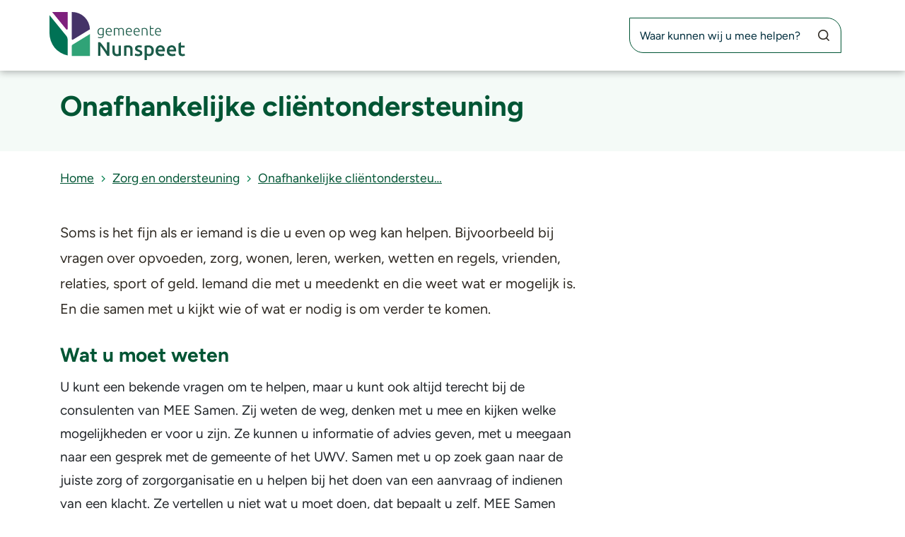

--- FILE ---
content_type: text/html; charset=utf-8
request_url: https://www.nunspeet.nl/zorg-en-ondersteuning/onafhankelijke-clientondersteuning
body_size: 8405
content:
<!DOCTYPE html>
<html lang="nl">
<head>

<meta charset="utf-8">
<!-- 
	WIND Internet
			Interesse in een eigen TYPO3 website of ondersteuning nodig? Neem contact met ons op.
			Tel:   +31 (0)58 280 28 87
			Email: info@windinternet.nl
			WWW:   https://www.windinternet.nl
	
			+-+-+-+-+-+-+-+-+-

	This website is powered by TYPO3 - inspiring people to share!
	TYPO3 is a free open source Content Management Framework initially created by Kasper Skaarhoj and licensed under GNU/GPL.
	TYPO3 is copyright 1998-2026 of Kasper Skaarhoj. Extensions are copyright of their respective owners.
	Information and contribution at https://typo3.org/
-->


<link rel="icon" href="/_assets/72d743333c487efaa2e318c081bfd98b/Images/favicon.ico" type="image/vnd.microsoft.icon">

<meta name="generator" content="TYPO3 CMS">
<meta name="description" content="Onafhankelijke hulp bij vragen over zorg, wonen, welzijn en inkomen.">
<meta name="keywords" content="onafhankelijke cliëntondersteuning, cliënt, vragen zorg, vragen wonen">
<meta property="og:image" content="https://www.nunspeet.nl/_assets/72d743333c487efaa2e318c081bfd98b/Images/nunspeet-social.png">
<meta name="twitter:card" content="summary">
<meta name="twitter:image" content="https://www.nunspeet.nl/_assets/72d743333c487efaa2e318c081bfd98b/Images/nunspeet-social.png">


<link rel="stylesheet" href="https://fonts.googleapis.com/css?family=IBM+Plex+Sans:400,600,700" media="all" nonce="QkDAad7AAxT4ECDgPGZlEH6iVELE-Ehf9y6ISbyF9d-PGfl9sa0m0w">
<link rel="stylesheet" href="https://websurveys2.govmetric.com/css/client/gm_sidebar.css" media="all" nonce="QkDAad7AAxT4ECDgPGZlEH6iVELE-Ehf9y6ISbyF9d-PGfl9sa0m0w">
<link rel="stylesheet" href="/typo3temp/assets/compressed/merged-734bd065cf328dc2524ff6a0cb099906-0c5c9b663f3eff21a728618a3785f6cf.css.gz?1768839223" media="all" nonce="QkDAad7AAxT4ECDgPGZlEH6iVELE-Ehf9y6ISbyF9d-PGfl9sa0m0w">
<link rel="stylesheet" href="/typo3temp/assets/compressed/merged-d9286ecb42bcaaa769fd2fd712b3cf90-4dfb4cdab8ad4fb9311efb938ce44550.css.gz?1768395051" media="print" nonce="QkDAad7AAxT4ECDgPGZlEH6iVELE-Ehf9y6ISbyF9d-PGfl9sa0m0w">



<script src="/typo3temp/assets/compressed/merged-cc6253c722cbffd2a2a33c38cf0ae5d2-cd08e87e1db992d69faa4a92fd1c2b00.js.gz?1768395051" nonce="QkDAad7AAxT4ECDgPGZlEH6iVELE-Ehf9y6ISbyF9d-PGfl9sa0m0w"></script>

<script src="/typo3temp/assets/compressed/merged-ce316a16f35b5de0efdeedb47aed231b-6739a4232488e1729f19a179debb3a56.js.gz?1768395051" nonce="QkDAad7AAxT4ECDgPGZlEH6iVELE-Ehf9y6ISbyF9d-PGfl9sa0m0w"></script>
<script async="async" src="https://siteimproveanalytics.com/js/siteanalyze_6005078.js" nonce="QkDAad7AAxT4ECDgPGZlEH6iVELE-Ehf9y6ISbyF9d-PGfl9sa0m0w"></script>
<script defer="defer" src="https://cdn.talkjs.com/talk.js" nonce="QkDAad7AAxT4ECDgPGZlEH6iVELE-Ehf9y6ISbyF9d-PGfl9sa0m0w"></script>
<script defer="defer" nonce="QkDAad7AAxT4ECDgPGZlEH6iVELE-Ehf9y6ISbyF9d-PGfl9sa0m0w">
		const notificationsSupported = !!(window.Notification && Notification.requestPermission)

		// Define the chat options
		// See next section for more details
		// as an example we are includng here `customerRole` and `cookieOptions` but they are optional and can be removed
		var COOSTO_WEBCHAT_OPTIONS = {
		appId: 'E30LNkr5',
		companyName: 'Gemeente Nunspeet',
		companyLogo: 'https://www.nunspeet.nl/_assets/72d743333c487efaa2e318c081bfd98b/Images/logogemeente.svg',
		welcomeMessage: {
		 default: {
			 // the first entry in this 'default' section will be the one used as a 'last resort' option if the local can not be detected
			 'nl-NL': 'Welkom bij de gemeente Nunspeet. Waarmee kunnen we u helpen?',
			 'en-GB': 'Hi! Feel free to ask the questions you have here and we will be happy to help you on your way.',
		 },
		 urls: {
			 'pricing': {
				 // this messages will be used if url is something like: `https://www.example.com/something/some-pricing-page/12341234 because it contains pricing
				 'nl-NL': 'Hoi! Dit gaat over prijzen.',
				 'en-GB': 'Hi! This is about pricing.',
			 },
		 }
		},
		systemMessages: {
			'nl-NL': ['Welkom!'],
			'en-GB': ['Welcome!']
		},
		locale: navigator.language || 'nl-NL',
		// customerRole: 'yyyy',
		// cookieOptions: ';max-age=86400'
		// notificationsEnabled: notificationsSupported
		autoOpen: 'never',
		// autoOpenDelay:5000,
		// customButton: {
		// elementId: 'message_bubble',
		// closeElementId: 'close_button'
		// },
		// emailEnabled: true,
		keepOpen: true,
		launcher: 'always' // 'always', 'close-only', 'never'
	}
	</script>
<script nonce="QkDAad7AAxT4ECDgPGZlEH6iVELE-Ehf9y6ISbyF9d-PGfl9sa0m0w">
		 // v1.1.3
		 !function(){"use strict";var t=function(t,e){this.talkJsInstance=t,this.options=e};function e(t,e,o){var s=t+"="+e;o&&(s+=";"+o),document.cookie=s}
			 t.prototype.build=function(){this.participants=this.setupParticipants();var t=new this.talkJsInstance.Session({appId:this.options.appId,
				 me:this.participants.customerUser});t.setDesktopNotificationEnabled(this.options.notificationsEnabled)
			 ;var e=this.setupConversation(t,this.participants);return this.chatWindow=this.setupChatWindow(t,e),t},t.prototype.setupParticipants=function(){
				 var t=this.options,e=t.customerId+"_"+t.locale;return{webCareUser:new this.talkJsInstance.User({id:t.appId+"_"+e,name:t.companyName,
						 photoUrl:t.companyLogo,welcomeMessage:this.getWelcomeMessage(),role:t.webCareAgentRole}),customerUser:new this.talkJsInstance.User({id:e,
						 name:t.customerName,role:t.customerRole,locale:t.locale})}},t.prototype.setupConversation=function(t,e){
				 this.conversationId=this.talkJsInstance.oneOnOneId(e.customerUser,e.webCareUser);var o=t.getOrCreateConversation(this.conversationId),s={
					 welcomeMessages:this.getSystemMessages(),custom:{url:window.location.href}};return o.setAttributes(s),o.setParticipant(e.customerUser),
					 o.setParticipant(e.webCareUser),o},t.prototype.setupChatWindow=function(t,e){var o=t.createPopup(e,{keepOpen:this.options.keepOpen,
				 launcher:this.options.launcher});return o.mount({show:!1}),this.shouldAutoOpen()&&setTimeout((function(){o.show()}),this.options.autoOpenDelay),
				 o.on("focus",(function(){o.select(e)})),o},t.prototype.enableEmailFeature=function(t){if(this.options.emailEnabled){
				 var e=this.options.customerRole,o=this.options.webCareAgentRole;if(e||o){
					 var s=this.conversationId,n=this.participants.customerUser.id,i=this.options.cookieName;this.chatWindow.createHtmlPanel({url:"./email-form.html",
						 height:130}).then((function(o){t?o.DOMContentLoadedPromise.then((function(){
						 o.window.document.getElementById("register-form").addEventListener("submit",(function(t){o&&(o.hide(),o.window.saveForm(s,e,n,i),t.preventDefault())
						 }))})):o.hide()})).catch((function(t){return console.log(t)}))}}},t.prototype.isMobile=function(){
				 return/Android|webOS|iPhone|iPad|iPod|BlackBerry|IEMobile|Opera Mini/i.test(navigator.userAgent)},t.prototype.shouldAutoOpen=function(){
				 switch(this.options.autoOpen){case"mobileOnly":return this.isMobile();case"desktopOnly":return!this.isMobile();case"always":return!0;case"never":
					 default:return!1}},t.prototype.isValidObject=function(t){return"object"==typeof t&&Object.keys(t).length>0},t.prototype.getWelcomeMessage=function(){
				 var t,e=this.options;if(!this.isValidObject(e.welcomeMessage))throw new Error("Invalid `welcomeMessage`");if(t=e.welcomeMessage.default||{},
					 !this.isValidObject(t))throw new Error("Invalid `welcomeMessage.default`");var o=t[Object.keys(t)[0]]
				 ;if(e.welcomeMessage.urls&&"object"==typeof e.welcomeMessage.urls){var s=Object.keys(e.welcomeMessage.urls).find((function(t){
					 return window.location.href.toLowerCase().includes(t.toLowerCase())}));if(s&&(t=e.welcomeMessage.urls[s],
					 !this.isValidObject(t)))throw new Error("Invalid `welcomeMessage for url`")}return t[e.locale]?t[e.locale]:o},
				 t.prototype.getSystemMessages=function(){var t=this.options,e=t.systemMessages||{}
				 ;return e&&this.isValidObject(e)?e[t.locale]||e[Object.keys(e)[0]]:null},t.prototype.getChatWindow=function(){return this.chatWindow}
			 ;var o=function(t,e){void 0===t&&(t="COOKIE_STORE"),void 0===e&&(e=""),this.keyPrefix=t,this.cookieOptions=e};o.prototype._getCookieName=function(t){
				 return this.keyPrefix+"_"+t},o.prototype.get=function(t){return function(t){for(var e=t+"=",o=document.cookie.split(";"),s=0,n=o.length;s<n;s++){
				 for(var i=o[s];" "===i.charAt(0);)i=i.substring(1,i.length);if(0===i.indexOf(e))return i.substring(e.length,i.length)}return null
			 }(this._getCookieName(t))},o.prototype.set=function(t,o){return e(this._getCookieName(t),o,this.cookieOptions)},o.prototype.remove=function(t){
				 return o=this._getCookieName(t),s=this.cookieOptions,n="expires=Thu, 01 Jan 1970 00:00:00 GMT",void e(o,"",s?s+"; "+n:n);var o,s,n};var s={appId:null,
				 companyName:"",companyLogo:null,webCareAgentRole:null,welcomeMessage:{},customerId:null,customerName:"Guest",customerRole:null,
				 notificationsEnabled:!1,autoOpen:"always",autoOpenDelay:5e3,cookieName:"COOSTO_WEBCHAT",cookieOptions:"",metadataPollInterval:6e4,
				 lastMessageTimeThreshold:36e5,locale:"nl-NL",customButton:{elementId:"message_bubble",closeElementId:"close_button"},systemMessages:{},keepOpen:!1,
				 launcher:"always"},n=function(t,e){var n=Object.assign({},s,e);n.appId&&(this.talkJsInstance=t,this.options=n,
				 this.store=new o(this.options.cookieName,this.options.cookieOptions),this.session=null,this.initialize())},i={customerId:{configurable:!0},
				 hasActiveConversation:{configurable:!0}};function a(){
				 if(void 0!==window.Talk&&void 0!==window.COOSTO_WEBCHAT_OPTIONS)return new n(window.Talk,window.COOSTO_WEBCHAT_OPTIONS)}i.customerId.get=function(){
				 if(this.options.customerId)return this.options.customerId;var t=this.store.get("USER_ID");return t||(t="_"+Math.random().toString(36).substr(2,9),
					 this.store.set("USER_ID",t)),t},i.hasActiveConversation.get=function(){var t=Number(this.store.get("LAST_MESSAGE"))
			 ;return!(!t||isNaN(t))&&(new Date).getTime()-t<this.options.lastMessageTimeThreshold},n.prototype.initialize=function(){var e=this
			 ;this.checkStatus().then((function(o){if(o||e.hasActiveConversation){var s=Object.assign({},e.options,{customerId:e.customerId
			 }),n=new t(e.talkJsInstance,s);e.session=n.build(),e.chatWindow=n.getChatWindow(),e.session.on("message",(function(t){
				 e.store.set("LAST_MESSAGE",t.timestamp)})),e.monitorChatAvailability(),e.handleMessageBubble(),e.askUserForEmail(n),
			 e.options.afterLoadHook&&e.options.afterLoadHook()}}))},n.prototype.askUserForEmail=function(t){var e=this.store.get("TALKJS_EMAIL")
			 ;t.enableEmailFeature(!e)},n.prototype.checkStatus=function(){return this.talkJsInstance.getAppMetadata(this.options.appId).then((function(t){
				 return!t.custom.closed}))},n.prototype.closeChat=function(){this.session&&this.session.getPopups().forEach((function(t){return t.destroy()}))},
				 n.prototype.monitorChatAvailability=function(){var t=this;if(this.options.metadataPollInterval)var e=setInterval((function(){
					 t.checkStatus().then((function(o){o||t.hasActiveConversation||(t.closeChat(),clearInterval(e))}))}),this.options.metadataPollInterval)},
				 n.prototype.handleMessageBubble=function(){
					 var t="open",e=this.options.customButton.elementId,o=this.options.customButton.closeElementId,s=document.getElementById("__talkjs_launcher"),n=document.getElementById(e)
					 ;if(n&&"always"===this.options.launcher){n.style.display=s.classList.contains(t)?"none":"block";var i=this.chatWindow
					 ;n.addEventListener("click",(function(){i.show()}));var a=s.classList.contains(t),r=new MutationObserver((function(e){e.forEach((function(e){
						 if("class"===e.attributeName){var o=e.target.classList.contains(t);a!==o&&(a=o,n.style.display=o?"none":"block")}}))}));r.observe(s,{attributes:!0})
					 ;var c=document.getElementById(o);c&&c.addEventListener("click",(function(t){n.style.display="none",r.disconnect(),t.stopPropagation()}))}},
				 Object.defineProperties(n.prototype,i),window.addEventListener("load",a),"complete"===document.readyState&&a()}();
	</script>

<meta name="viewport" content="width=device-width, initial-scale=1, shrink-to-fit=no"><title>Onafhankelijke cliëntondersteuning, Gemeente Nunspeet</title>
<link rel="canonical" href="https://www.nunspeet.nl/zorg-en-ondersteuning/onafhankelijke-clientondersteuning"/>

</head>
<body>
<div class="skiplinks"><ul><li><a href="/zorg-en-ondersteuning/onafhankelijke-clientondersteuning#subject-content">Ga naar de inhoud</a></li><li><a href="/zorg-en-ondersteuning/onafhankelijke-clientondersteuning#contact-content">Ga naar het contact</a></li></ul></div><div class="wrapper"><header><div class="container-fluid"><div class="row"><div class="col-sm-12 col-md-12 col-lg-12 main-navigation"><div class="container"><div class="row"><div class="col-6 col-md-4 main-navigation-logo"><a href="/"><img src="/_assets/72d743333c487efaa2e318c081bfd98b/Images/logo.svg" width="162" height="58"  class="homepagelogo"  alt="Logo gemeente Nunspeet" ></a></div><div class="col main-navigation-search"><div class="search"><form action="/zoeken" data-windsolrliveresults="/zorg-en-ondersteuning/onafhankelijke-clientondersteuning/search.json" method="get" accept-charset="utf-8" data-windsolrliveresults-maxtextsize="120"><div class="search-form d-flex flex-row"><div class="search-field align-self-stretch"><label for="search_field" id="searchLabel" class="sr-only sr-only-focusable">Zoekfunctie</label><input type="text" name="q" value="" placeholder="Waar kunnen wij u mee helpen?" title="Waar kunnen wij u mee helpen?" class="tx-solr-q js-solr-q tx-windsolrliveresults" id="search_field" role="combobox" aria-expanded="false" /></div><div class="search-submit align-self-end"><label for="search_button" class="sr-only sr-only-focusable">Zoekknop</label><input type="submit" value="Zoek" title="Zoekopdracht starten" class="search-icon" id="search_button"/></div></div></form></div></div></div></div></div></div></div><div></div></header><div class="content"><div class="main-header"><div class="container"><div class="row "><div class="col-lg-12 col-md-12 col-sm-12 main-header-title"><h1>Onafhankelijke cliëntondersteuning</h1></div></div></div></div><div class="main-breadcrumbs container"><div class="align-content-center"><ul><li class="first"><a href="/">Home</a></li><li><a href="/zorg-en-ondersteuning" title="Overzichtspagina met onderwerpen over zorg en ondersteuning.">Zorg en ondersteuning</a></li><li class="last"><a href="/zorg-en-ondersteuning/onafhankelijke-clientondersteuning" title="Onafhankelijke hulp bij vragen over zorg, wonen, welzijn en inkomen.">Onafhankelijke cliëntondersteu…</a></li></ul></div></div><div class="container pb-md-5 py-sm-0" id="subject-content"><div class="row pt-4"><div class="col-lg-8 col-md-12 col-sm-12 order-1 intro-container"><!--TYPO3SEARCH_begin--><div id="c879" class="frame frame-default frame-type-text  frame-layout-0 frame-space-after-small"><p class="lead">Soms is het fijn als er iemand is die u even op weg kan helpen. Bijvoorbeeld bij vragen over opvoeden, zorg, wonen, leren, werken, wetten en regels, vrienden, relaties, sport of geld. Iemand die met u meedenkt en die weet wat er mogelijk is. En die samen met u kijkt wie of wat er nodig is om verder te komen.</p></div><!--TYPO3SEARCH_end--></div><div class="col-lg-8 col-md-12 col-sm-12 order-3 content-container"><!--TYPO3SEARCH_begin--><div id="c5837" class="frame frame-default frame-type-text  frame-layout-0 frame-space-after-small"><h2 class="">
                Wat u moet weten
            </h2><p>U kunt een bekende vragen om te helpen, maar u kunt ook altijd terecht bij de consulenten van MEE Samen. Zij weten de weg, denken met u mee en kijken welke mogelijkheden er voor u zijn.&nbsp;Ze kunnen u informatie of advies geven, met u meegaan naar een gesprek met de gemeente of het UWV. Samen met u op zoek gaan naar de juiste zorg of zorgorganisatie en u helpen bij het doen van een aanvraag of indienen van een klacht. Ze vertellen u niet wat u moet doen, dat bepaalt u zelf. MEE Samen biedt zelf geen zorg of langdurige hulp en werkt los van gemeenten, (jeugd)zorginstellingen en andere organisaties. Zo kunnen zij in uw belang onafhankelijk meekijken naar uw situatie. Kijk voor meer informatie op <a href="https://www.meesamen.nl/mee-in-jouw-gemeente/nunspeet" target="_top" title="Website MEE samen">meesamen.nl</a>.</p><p>Meer informatie over het sociaal domein binnen de gemeente Nunspeet is te vinden in het lntegraal beleidsplan sociaal domein (te vinden op <a href="https://lokaleregelgeving.overheid.nl/zoeken" target="_top" title="Website Overheid - zoeken naar lokale regelgeving">overheid.nl</a>).</p></div><div id="c2401" class="frame frame-default frame-type-text  frame-layout-0 frame-space-after-small"><h2 class="">
                Voor wie?
            </h2><p>Iedereen mag gratis gebruik maken van deze ‘onafhankelijke cliëntondersteuning’. Er is geen doorverwijzing of indicatie nodig. Het recht op deze gratis ondersteuning is ook opgenomen in de wet.</p></div><div id="c3657" class="frame frame-default frame-type-text  frame-layout-0"><h2 class="">
                Spreekuren
            </h2><p>MEE Samen heeft wekelijks spreekuren op twee locaties in Nunspeet. U kunt hier zonder afspraak langskomen.&nbsp;</p><ul><li>Straathoekwerk, Jan van Vuurenstraat 13: wekelijks op woensdag van 10.00 tot 12.00 uur.</li><li>WOC De Binnenhof, Colijnstraat 78: in de oneven weken op donderdag van 10.00 tot 12.00 uur.</li></ul><p>Tijdens de vakantieperiode kan het zijn dat de spreekuren niet doorgaan vanwege een te lage bezetting. Check daarom vooraf even door te bellen naar een van onderstaande nummers.</p></div><div id="c3656" class="frame frame-default frame-type-text  frame-layout-0 frame-space-after-medium"><h2 class="">
                Contact
            </h2><p>Voor meer informatie of voor het maken van een afspraak kunt u contact opnemen met MEE Samen via 088 – 633 0633 of <a href="mailto:info@meesamen.nl" title="E-mail MEE Samen">info@meesamen.nl</a>. U kunt de onafhankelijk cliëntondersteuners ook rechtstreeks bereiken:</p><ul><li>Jan Weessies: per telefoon (06) 46 37 86 23 of mail <a href="mailto:j.weessies@meesamen.nl" title="Jan Weessies Mee Samen">j.weessies@meesamen.nl</a></li><li>Margreet Bosch: per telefoon (06) 12 14 71 58 of mail <a href="mailto:m.bosch@meesamen.nl" title="Margreet Bosch Mee Veluwe">m.bosch@meesamen.nl</a></li></ul><p>Uiteraard bent u vrij om anderen te vragen u te helpen, bijvoorbeeld een bekende uit uw persoonlijke netwerk. Vaak kunt u ook terecht bij organisaties zoals welzijnsorganisaties of hulporganisaties.</p></div><!--TYPO3SEARCH_end--><!-- GovMetric Web Code Snippet begint hier --><div class="gm_sidebar"><h3>Wat vindt u van onze website?</h3><ul class="list-unstyled list-group list-group-horizontal"><li class="list-group-item border-0"><a href="https://websurveys2.servmetric.com/theme/gm/9990014?GUID=b19f59a8-4758-4138-af7b-8d6a46b3d09f&Q_RATINGID=3" class="gm_sidebar_anchor" title="Beoordeel deze pagina als goed" role="button" rel="nofollow"><img src="https://websurveys2.govmetric.com/imgs/smileys/svg/standard/smiley-dark-green.svg" alt="Beoordeel deze pagina als goed (groene smiley)"></a></li><li class="list-group-item border-0"><a href="https://websurveys2.servmetric.com/theme/gm/9990014?GUID=b19f59a8-4758-4138-af7b-8d6a46b3d09f&Q_RATINGID=2" class="gm_sidebar_anchor" title="Beoordeel deze pagina als neutraal" role="button" rel="nofollow"><img src="https://websurveys2.govmetric.com/imgs/smileys/svg/standard/smiley-orange.svg" alt="Beoordeel deze pagina als neutraal (oranje smiley)"></a></li><li class="list-group-item border-0"><a href="https://websurveys2.servmetric.com/theme/gm/9990014?GUID=b19f59a8-4758-4138-af7b-8d6a46b3d09f&Q_RATINGID=4" class="gm_sidebar_anchor" title="Beoordeel deze pagina als slecht" role="button" rel="nofollow"><img src="https://websurveys2.govmetric.com/imgs/smileys/svg/standard/smiley-dark-red.svg" alt="Beoordeel deze pagina als slecht (rode smiley)"></a></li></ul></div><link rel="stylesheet" type="text/css" href="https://websurveys2.govmetric.com/css/client/gm_sidebar.css"><script type="text/javascript" src="https://websurveys2.govmetric.com/js/client/gm_sidebar.js"></script><script type="text/javascript" src="https://hitcounter.govmetric.com/9990016"></script><!-- GovMetric Web Code Snippet eindigt hier --></div><div class="col-lg-4 col-md-12 col-sm-12 order-2 sidebar"><!--TYPO3SEARCH_begin--><!--TYPO3SEARCH_end--></div></div></div><div class="contact-banner" id="contact-content"><div class="container py-5"><h2>Contact</h2><div class="row"><div class="col-md-12 col-lg-3 pl-2 pr-5"><div id="c36" class="frame frame-type-fce_action_button"><div id="c36"><a href="/afspraak-maken" target="_top" title="Afspraak maken" class="btn action-button-1">
				Afspraak maken
			</a></div></div><div class="socialmedia-container"><div id="c34" class="frame frame-default frame-type-fce_iconlinklist  frame-layout-2"><ul class="linklist-icon"><li><a href="http://facebook.com/gemeentenunspeet" target="_top" title="Facebook gemeente Nunspeet"><img class="img-fluid" src="/fileadmin/user_upload/facebook_black.svg" width="12" height="22" alt="" /></a></li><li><a href="https://nl.linkedin.com/company/gemeente-nunspeet" target="_top" title="LinkedIn gemeente Nunspeet"><img class="img-fluid" src="/fileadmin/user_upload/linkedin_black.svg" width="22" height="22" alt="" /></a></li><li><a href="http://instagram.com/gemeente_nunspeet" target="_top" title="Instagram gemeente Nunspeet"><img class="img-fluid" src="/fileadmin/user_upload/instagram_black.svg" width="22" height="22" alt="" /></a></li></ul></div></div></div><div class="col-md-12 col-lg-9 py-3 px-4 px-md-0 row"><div class="col-md-12 col-lg-6 px-0"><div id="c37" class="frame frame-default frame-type-fce_iconlinklist  frame-layout-0"><ul class="linklist-icon"><li><img class="img-fluid" src="/fileadmin/user_upload/telephone_black.svg" width="20" height="22" alt="" /><a href="tel:0341259911" title="(0341) 25 99 11">(0341) 25 99 11</a></li></ul></div>

	<div class="opening-days-phone">Vandaag bereikbaar van 08:30 tot 16:30 uur</div>

<div id="c1039" class="frame frame-default frame-type-fce_iconlinklist  frame-layout-0"><ul class="linklist-icon"><li><img class="img-fluid" src="/fileadmin/user_upload/home_black.svg" width="20" height="22" alt="" /><span class="no-link">Bezoekadres: Markt 1, 8071 GJ Nunspeet</span></li></ul></div>

	<ul class="linklist-icon opening-days">
		<li>
			
					
							<span class="text">Vandaag geopend van 08:30 tot 16:30 uur</span>
						
				
			
					<span class="text">Morgen van 08:30 tot 20:00 uur</span>
				
		</li>
	</ul>

</div><div class="col-md-12 col-lg-6 px-0"><div id="c38" class="frame frame-default frame-type-fce_iconlinklist  frame-layout-0"><ul class="linklist-icon"><li><img class="img-fluid" src="/fileadmin/user_upload/email_black.svg" width="22" height="17" alt="" /><a href="mailto:gemeente@nunspeet.nl" title="Uw vraag kunt u ook e-mailen naar gemeente@nunspeet.nl">Uw vraag kunt u ook e-mailen naar gemeente@nunspeet.nl</a></li><li><img class="img-fluid" src="/fileadmin/user_upload/telephone_black.svg" width="20" height="22" alt="" /><a href="/bestuur-organisatie/openingstijden-en-contactgegevens" target="_top" title="Alle contactgegevens">Alle contactgegevens</a></li></ul></div></div></div></div></div></div><footer><div class="container"><ul class="d-flex flex-row"><li class="first"><a href="/proclaimer" title="Dit is de officiële website van de gemeente Nunspeet. De gemeente is verantwoordelijk voor de inhoud van deze website en doet er alles aan om deze actueel, juist en toegankelijk te houden.">Proclaimer</a></li><li><a href="/toegankelijkheid" title="Toegankelijkheidsverklaring gemeente Nunspeet">Toegankelijkheid</a></li><li><a href="/privacy-statement" title="Verwerking van persoonsgegevens">Privacyverklaring</a></li><li><a href="/cookies" title="De website maakt gebruik van cookies. Dit zijn kleine stukjes tekst die informatie bevatten over het bezoek aan de gemeentelijke website. ">Cookies</a></li><li class="last"><a href="/colofon" title="Ontwikkeling website">Colofon</a></li></ul></div></footer></div></div>
<script src="/typo3temp/assets/compressed/merged-a524a0d8927d5703f10915a9990b2d5f-bfee801eb1079683c3bcca9acae238dd.js.gz?1768395051" nonce="QkDAad7AAxT4ECDgPGZlEH6iVELE-Ehf9y6ISbyF9d-PGfl9sa0m0w"></script>

<script src="/typo3temp/assets/compressed/merged-cfa4dd2b76fdd65bc5da9a5d90d83591-cf0056461aecf34a7ba34463eab56e85.js.gz?1768395051" nonce="QkDAad7AAxT4ECDgPGZlEH6iVELE-Ehf9y6ISbyF9d-PGfl9sa0m0w"></script>



</body>
</html>

--- FILE ---
content_type: text/css; charset=utf-8
request_url: https://www.nunspeet.nl/typo3temp/assets/compressed/merged-734bd065cf328dc2524ff6a0cb099906-0c5c9b663f3eff21a728618a3785f6cf.css.gz?1768839223
body_size: 42301
content:
.ce-align-left{text-align:left;}.ce-align-center{text-align:center;}.ce-align-right{text-align:right;}.ce-table td,.ce-table th{vertical-align:top;}.ce-textpic,.ce-image,.ce-nowrap .ce-bodytext,.ce-gallery,.ce-row,.ce-uploads li,.ce-uploads div{overflow:hidden;}.ce-left .ce-gallery,.ce-column{float:left;}.ce-center .ce-outer{position:relative;float:right;right:50%;}.ce-center .ce-inner{position:relative;float:right;right:-50%;}.ce-right .ce-gallery{float:right;}.ce-gallery figure{display:table;margin:0;}.ce-gallery figcaption{display:table-caption;caption-side:bottom;}.ce-gallery img{display:block;}.ce-gallery iframe{border-width:0;}.ce-border img,.ce-border iframe{border:2px solid #000000;padding:0px;}.ce-intext.ce-right .ce-gallery,.ce-intext.ce-left .ce-gallery,.ce-above .ce-gallery{margin-bottom:10px;}.ce-image .ce-gallery{margin-bottom:0;}.ce-intext.ce-right .ce-gallery{margin-left:10px;}.ce-intext.ce-left .ce-gallery{margin-right:10px;}.ce-below .ce-gallery{margin-top:10px;}.ce-column{margin-right:10px;}.ce-column:last-child{margin-right:0;}.ce-row{margin-bottom:10px;}.ce-row:last-child{margin-bottom:0;}.ce-above .ce-bodytext{clear:both;}.ce-intext.ce-left ol,.ce-intext.ce-left ul{padding-left:40px;overflow:auto;}.ce-headline-left{text-align:left;}.ce-headline-center{text-align:center;}.ce-headline-right{text-align:right;}.ce-uploads{margin:0;padding:0;}.ce-uploads li{list-style:none outside none;margin:1em 0;}.ce-uploads img{float:left;padding-right:1em;vertical-align:top;}.ce-uploads span{display:block;}.ce-table{width:100%;max-width:100%;}.ce-table th,.ce-table td{padding:0.5em 0.75em;vertical-align:top;}.ce-table thead th{border-bottom:2px solid #dadada;}.ce-table th,.ce-table td{border-top:1px solid #dadada;}.ce-table-striped tbody tr:nth-of-type(odd){background-color:rgba(0,0,0,.05);}.ce-table-bordered th,.ce-table-bordered td{border:1px solid #dadada;}.frame-space-before-extra-small{margin-top:1em;}.frame-space-before-small{margin-top:2em;}.frame-space-before-medium{margin-top:3em;}.frame-space-before-large{margin-top:4em;}.frame-space-before-extra-large{margin-top:5em;}.frame-space-after-extra-small{margin-bottom:1em;}.frame-space-after-small{margin-bottom:2em;}.frame-space-after-medium{margin-bottom:3em;}.frame-space-after-large{margin-bottom:4em;}.frame-space-after-extra-large{margin-bottom:5em;}.frame-ruler-before:before{content:'';display:block;border-top:1px solid rgba(0,0,0,0.25);margin-bottom:2em;}.frame-ruler-after:after{content:'';display:block;border-bottom:1px solid rgba(0,0,0,0.25);margin-top:2em;}.frame-indent{margin-left:15%;margin-right:15%;}.frame-indent-left{margin-left:33%;}.frame-indent-right{margin-right:33%;}@font-face{font-family:"Open Sans";font-style:normal;font-weight:400;src:local("Open Sans Regular"),local("OpenSans-Regular"),url('../../../_assets/72d743333c487efaa2e318c081bfd98b/Fonts/open_sans.woff2') format("woff2");unicode-range:U+0100-024F,U+0259,U+1E00-1EFF,U+2020,U+20A0-20AB,U+20AD-20CF,U+2113,U+2C60-2C7F,U+A720-A7FF}:root{--blue:#007bff;--indigo:#6610f2;--purple:#6f42c1;--pink:#e83e8c;--red:#C7170F;--orange:#fd7e14;--yellow:#FDCD2F;--green:#28a745;--teal:#20c997;--cyan:#17a2b8;--white:#FFFFFF;--gray:#6c757d;--gray-dark:#343a40;--primary:#007bff;--secondary:#6c757d;--success:#28a745;--info:#17a2b8;--warning:#FDCD2F;--danger:#C7170F;--light:#f8f9fa;--dark:#343a40;--breakpoint-xs:0;--breakpoint-sm:576px;--breakpoint-md:768px;--breakpoint-lg:992px;--breakpoint-xl:1200px;--font-family-sans-serif:-apple-system,BlinkMacSystemFont,"Segoe UI",Roboto,"Helvetica Neue",Arial,"Noto Sans","Liberation Sans",sans-serif,"Apple Color Emoji","Segoe UI Emoji","Segoe UI Symbol","Noto Color Emoji";--font-family-monospace:SFMono-Regular,Menlo,Monaco,Consolas,"Liberation Mono","Courier New",monospace}*,*::before,*::after{box-sizing:border-box}html{font-family:sans-serif;line-height:1.15;-webkit-text-size-adjust:100%;-webkit-tap-highlight-color:rgba(0,0,0,0)}article,aside,figcaption,figure,footer,header,hgroup,main,nav,section{display:block}body{margin:0;font-family:-apple-system,BlinkMacSystemFont,"Segoe UI",Roboto,"Helvetica Neue",Arial,"Noto Sans","Liberation Sans",sans-serif,"Apple Color Emoji","Segoe UI Emoji","Segoe UI Symbol","Noto Color Emoji";font-size:1rem;font-weight:400;line-height:1.5;color:#212529;text-align:left;background-color:#fff}[tabindex="-1"]:focus:not(:focus-visible){outline:0 !important}hr{box-sizing:content-box;height:0;overflow:visible}h1,h2,h3,h4,h5,h6{margin-top:0;margin-bottom:.5rem}p{margin-top:0;margin-bottom:1rem}abbr[title],abbr[data-original-title]{text-decoration:underline;text-decoration:underline dotted;cursor:help;border-bottom:0;text-decoration-skip-ink:none}address{margin-bottom:1rem;font-style:normal;line-height:inherit}ol,ul,dl{margin-top:0;margin-bottom:1rem}ol ol,ul ul,ol ul,ul ol{margin-bottom:0}dt{font-weight:700}dd{margin-bottom:.5rem;margin-left:0}blockquote{margin:0 0 1rem}b,strong{font-weight:bolder}small{font-size:80%}sub,sup{position:relative;font-size:75%;line-height:0;vertical-align:baseline}sub{bottom:-0.25em}sup{top:-0.5em}a{color:#007bff;text-decoration:none;background-color:rgba(0,0,0,0)}a:hover{color:rgb(0,86.1,178.5);text-decoration:underline}a:not([href]):not([class]){color:inherit;text-decoration:none}a:not([href]):not([class]):hover{color:inherit;text-decoration:none}pre,code,kbd,samp{font-family:SFMono-Regular,Menlo,Monaco,Consolas,"Liberation Mono","Courier New",monospace;font-size:1em}pre{margin-top:0;margin-bottom:1rem;overflow:auto;-ms-overflow-style:scrollbar}figure{margin:0 0 1rem}img{vertical-align:middle;border-style:none}svg{overflow:hidden;vertical-align:middle}table{border-collapse:collapse}caption{padding-top:.75rem;padding-bottom:.75rem;color:#6c757d;text-align:left;caption-side:bottom}th{text-align:inherit;text-align:-webkit-match-parent}label{display:inline-block;margin-bottom:.5rem}button{border-radius:0}button:focus:not(:focus-visible){outline:0}input,button,select,optgroup,textarea{margin:0;font-family:inherit;font-size:inherit;line-height:inherit}button,input{overflow:visible}button,select{text-transform:none}[role=button]{cursor:pointer}select{word-wrap:normal}button,[type=button],[type=reset],[type=submit]{-webkit-appearance:button}button:not(:disabled),[type=button]:not(:disabled),[type=reset]:not(:disabled),[type=submit]:not(:disabled){cursor:pointer}button::-moz-focus-inner,[type=button]::-moz-focus-inner,[type=reset]::-moz-focus-inner,[type=submit]::-moz-focus-inner{padding:0;border-style:none}input[type=radio],input[type=checkbox]{box-sizing:border-box;padding:0}textarea{overflow:auto;resize:vertical}fieldset{min-width:0;padding:0;margin:0;border:0}legend{display:block;width:100%;max-width:100%;padding:0;margin-bottom:.5rem;font-size:1.5rem;line-height:inherit;color:inherit;white-space:normal}progress{vertical-align:baseline}[type=number]::-webkit-inner-spin-button,[type=number]::-webkit-outer-spin-button{height:auto}[type=search]{outline-offset:-2px;-webkit-appearance:none}[type=search]::-webkit-search-decoration{-webkit-appearance:none}::-webkit-file-upload-button{font:inherit;-webkit-appearance:button}output{display:inline-block}summary{display:list-item;cursor:pointer}template{display:none}[hidden]{display:none !important}h1,h2,h3,h4,h5,h6,.h1,.h2,.h3,.h4,.h5,.h6{margin-bottom:.5rem;font-weight:500;line-height:1.2}h1,.h1{font-size:2.5rem}h2,.h2{font-size:2rem}h3,.h3{font-size:1.75rem}h4,.h4{font-size:1.5rem}h5,.h5{font-size:1.25rem}h6,.h6{font-size:1rem}.lead{font-size:1.25rem;font-weight:300}.display-1{font-size:6rem;font-weight:300;line-height:1.2}.display-2{font-size:5.5rem;font-weight:300;line-height:1.2}.display-3{font-size:4.5rem;font-weight:300;line-height:1.2}.display-4{font-size:3.5rem;font-weight:300;line-height:1.2}hr{margin-top:1rem;margin-bottom:1rem;border:0;border-top:1px solid rgba(0,0,0,.1)}small,.small{font-size:80%;font-weight:400}mark,.mark{padding:.2em;background-color:#fcf8e3}.list-unstyled{padding-left:0;list-style:none}.list-inline{padding-left:0;list-style:none}.list-inline-item{display:inline-block}.list-inline-item:not(:last-child){margin-right:.5rem}.initialism{font-size:90%;text-transform:uppercase}.blockquote{margin-bottom:1rem;font-size:1.25rem}.blockquote-footer{display:block;font-size:80%;color:#6c757d}.blockquote-footer::before{content:"— "}.img-fluid{max-width:100%;height:auto}.img-thumbnail{padding:.25rem;background-color:#fff;border:1px solid #dee2e6;border-radius:.25rem;max-width:100%;height:auto}.figure{display:inline-block}.figure-img{margin-bottom:.5rem;line-height:1}.figure-caption{font-size:90%;color:#6c757d}code{font-size:87.5%;color:#e83e8c;word-wrap:break-word}a>code{color:inherit}kbd{padding:.2rem .4rem;font-size:87.5%;color:#fff;background-color:#212529;border-radius:.2rem}kbd kbd{padding:0;font-size:100%;font-weight:700}pre{display:block;font-size:87.5%;color:#212529}pre code{font-size:inherit;color:inherit;word-break:normal}.pre-scrollable{max-height:340px;overflow-y:scroll}.container,.container-fluid,.container-xl,.container-lg,.container-md,.container-sm{width:100%;padding-right:15px;padding-left:15px;margin-right:auto;margin-left:auto}@media(min-width:576px){.container-sm,.container{max-width:540px}}@media(min-width:768px){.container-md,.container-sm,.container{max-width:720px}}@media(min-width:992px){.container-lg,.container-md,.container-sm,.container{max-width:960px}}@media(min-width:1200px){.container-xl,.container-lg,.container-md,.container-sm,.container{max-width:1140px}}.row{display:flex;flex-wrap:wrap;margin-right:-15px;margin-left:-15px}.no-gutters{margin-right:0;margin-left:0}.no-gutters>.col,.no-gutters>[class*=col-]{padding-right:0;padding-left:0}.col-xl,.col-xl-auto,.col-xl-12,.col-xl-11,.col-xl-10,.col-xl-9,.col-xl-8,.col-xl-7,.col-xl-6,.col-xl-5,.col-xl-4,.col-xl-3,.col-xl-2,.col-xl-1,.col-lg,.col-lg-auto,.col-lg-12,.col-lg-11,.col-lg-10,.col-lg-9,.col-lg-8,.col-lg-7,.col-lg-6,.col-lg-5,.col-lg-4,.col-lg-3,.col-lg-2,.col-lg-1,.col-md,.col-md-auto,.col-md-12,.col-md-11,.col-md-10,.col-md-9,.col-md-8,.col-md-7,.col-md-6,.col-md-5,.col-md-4,.col-md-3,.col-md-2,.col-md-1,.col-sm,.col-sm-auto,.col-sm-12,.col-sm-11,.col-sm-10,.col-sm-9,.col-sm-8,.col-sm-7,.col-sm-6,.col-sm-5,.col-sm-4,.col-sm-3,.col-sm-2,.col-sm-1,.col,.col-auto,.col-12,.col-11,.col-10,.col-9,.col-8,.col-7,.col-6,.col-5,.col-4,.col-3,.col-2,.col-1{position:relative;width:100%;padding-right:15px;padding-left:15px}.col{flex-basis:0;flex-grow:1;max-width:100%}.row-cols-1>*{flex:0 0 100%;max-width:100%}.row-cols-2>*{flex:0 0 50%;max-width:50%}.row-cols-3>*{flex:0 0 33.3333333333%;max-width:33.3333333333%}.row-cols-4>*{flex:0 0 25%;max-width:25%}.row-cols-5>*{flex:0 0 20%;max-width:20%}.row-cols-6>*{flex:0 0 16.6666666667%;max-width:16.6666666667%}.col-auto{flex:0 0 auto;width:auto;max-width:100%}.col-1{flex:0 0 8.3333333333%;max-width:8.3333333333%}.col-2{flex:0 0 16.6666666667%;max-width:16.6666666667%}.col-3{flex:0 0 25%;max-width:25%}.col-4{flex:0 0 33.3333333333%;max-width:33.3333333333%}.col-5{flex:0 0 41.6666666667%;max-width:41.6666666667%}.col-6{flex:0 0 50%;max-width:50%}.col-7{flex:0 0 58.3333333333%;max-width:58.3333333333%}.col-8{flex:0 0 66.6666666667%;max-width:66.6666666667%}.col-9{flex:0 0 75%;max-width:75%}.col-10{flex:0 0 83.3333333333%;max-width:83.3333333333%}.col-11{flex:0 0 91.6666666667%;max-width:91.6666666667%}.col-12{flex:0 0 100%;max-width:100%}.order-first{order:-1}.order-last{order:13}.order-0{order:0}.order-1{order:1}.order-2{order:2}.order-3{order:3}.order-4{order:4}.order-5{order:5}.order-6{order:6}.order-7{order:7}.order-8{order:8}.order-9{order:9}.order-10{order:10}.order-11{order:11}.order-12{order:12}.offset-1{margin-left:8.3333333333%}.offset-2{margin-left:16.6666666667%}.offset-3{margin-left:25%}.offset-4{margin-left:33.3333333333%}.offset-5{margin-left:41.6666666667%}.offset-6{margin-left:50%}.offset-7{margin-left:58.3333333333%}.offset-8{margin-left:66.6666666667%}.offset-9{margin-left:75%}.offset-10{margin-left:83.3333333333%}.offset-11{margin-left:91.6666666667%}@media(min-width:576px){.col-sm{flex-basis:0;flex-grow:1;max-width:100%}.row-cols-sm-1>*{flex:0 0 100%;max-width:100%}.row-cols-sm-2>*{flex:0 0 50%;max-width:50%}.row-cols-sm-3>*{flex:0 0 33.3333333333%;max-width:33.3333333333%}.row-cols-sm-4>*{flex:0 0 25%;max-width:25%}.row-cols-sm-5>*{flex:0 0 20%;max-width:20%}.row-cols-sm-6>*{flex:0 0 16.6666666667%;max-width:16.6666666667%}.col-sm-auto{flex:0 0 auto;width:auto;max-width:100%}.col-sm-1{flex:0 0 8.3333333333%;max-width:8.3333333333%}.col-sm-2{flex:0 0 16.6666666667%;max-width:16.6666666667%}.col-sm-3{flex:0 0 25%;max-width:25%}.col-sm-4{flex:0 0 33.3333333333%;max-width:33.3333333333%}.col-sm-5{flex:0 0 41.6666666667%;max-width:41.6666666667%}.col-sm-6{flex:0 0 50%;max-width:50%}.col-sm-7{flex:0 0 58.3333333333%;max-width:58.3333333333%}.col-sm-8{flex:0 0 66.6666666667%;max-width:66.6666666667%}.col-sm-9{flex:0 0 75%;max-width:75%}.col-sm-10{flex:0 0 83.3333333333%;max-width:83.3333333333%}.col-sm-11{flex:0 0 91.6666666667%;max-width:91.6666666667%}.col-sm-12{flex:0 0 100%;max-width:100%}.order-sm-first{order:-1}.order-sm-last{order:13}.order-sm-0{order:0}.order-sm-1{order:1}.order-sm-2{order:2}.order-sm-3{order:3}.order-sm-4{order:4}.order-sm-5{order:5}.order-sm-6{order:6}.order-sm-7{order:7}.order-sm-8{order:8}.order-sm-9{order:9}.order-sm-10{order:10}.order-sm-11{order:11}.order-sm-12{order:12}.offset-sm-0{margin-left:0}.offset-sm-1{margin-left:8.3333333333%}.offset-sm-2{margin-left:16.6666666667%}.offset-sm-3{margin-left:25%}.offset-sm-4{margin-left:33.3333333333%}.offset-sm-5{margin-left:41.6666666667%}.offset-sm-6{margin-left:50%}.offset-sm-7{margin-left:58.3333333333%}.offset-sm-8{margin-left:66.6666666667%}.offset-sm-9{margin-left:75%}.offset-sm-10{margin-left:83.3333333333%}.offset-sm-11{margin-left:91.6666666667%}}@media(min-width:768px){.col-md{flex-basis:0;flex-grow:1;max-width:100%}.row-cols-md-1>*{flex:0 0 100%;max-width:100%}.row-cols-md-2>*{flex:0 0 50%;max-width:50%}.row-cols-md-3>*{flex:0 0 33.3333333333%;max-width:33.3333333333%}.row-cols-md-4>*{flex:0 0 25%;max-width:25%}.row-cols-md-5>*{flex:0 0 20%;max-width:20%}.row-cols-md-6>*{flex:0 0 16.6666666667%;max-width:16.6666666667%}.col-md-auto{flex:0 0 auto;width:auto;max-width:100%}.col-md-1{flex:0 0 8.3333333333%;max-width:8.3333333333%}.col-md-2{flex:0 0 16.6666666667%;max-width:16.6666666667%}.col-md-3{flex:0 0 25%;max-width:25%}.col-md-4{flex:0 0 33.3333333333%;max-width:33.3333333333%}.col-md-5{flex:0 0 41.6666666667%;max-width:41.6666666667%}.col-md-6{flex:0 0 50%;max-width:50%}.col-md-7{flex:0 0 58.3333333333%;max-width:58.3333333333%}.col-md-8{flex:0 0 66.6666666667%;max-width:66.6666666667%}.col-md-9{flex:0 0 75%;max-width:75%}.col-md-10{flex:0 0 83.3333333333%;max-width:83.3333333333%}.col-md-11{flex:0 0 91.6666666667%;max-width:91.6666666667%}.col-md-12{flex:0 0 100%;max-width:100%}.order-md-first{order:-1}.order-md-last{order:13}.order-md-0{order:0}.order-md-1{order:1}.order-md-2{order:2}.order-md-3{order:3}.order-md-4{order:4}.order-md-5{order:5}.order-md-6{order:6}.order-md-7{order:7}.order-md-8{order:8}.order-md-9{order:9}.order-md-10{order:10}.order-md-11{order:11}.order-md-12{order:12}.offset-md-0{margin-left:0}.offset-md-1{margin-left:8.3333333333%}.offset-md-2{margin-left:16.6666666667%}.offset-md-3{margin-left:25%}.offset-md-4{margin-left:33.3333333333%}.offset-md-5{margin-left:41.6666666667%}.offset-md-6{margin-left:50%}.offset-md-7{margin-left:58.3333333333%}.offset-md-8{margin-left:66.6666666667%}.offset-md-9{margin-left:75%}.offset-md-10{margin-left:83.3333333333%}.offset-md-11{margin-left:91.6666666667%}}@media(min-width:992px){.col-lg{flex-basis:0;flex-grow:1;max-width:100%}.row-cols-lg-1>*{flex:0 0 100%;max-width:100%}.row-cols-lg-2>*{flex:0 0 50%;max-width:50%}.row-cols-lg-3>*{flex:0 0 33.3333333333%;max-width:33.3333333333%}.row-cols-lg-4>*{flex:0 0 25%;max-width:25%}.row-cols-lg-5>*{flex:0 0 20%;max-width:20%}.row-cols-lg-6>*{flex:0 0 16.6666666667%;max-width:16.6666666667%}.col-lg-auto{flex:0 0 auto;width:auto;max-width:100%}.col-lg-1{flex:0 0 8.3333333333%;max-width:8.3333333333%}.col-lg-2{flex:0 0 16.6666666667%;max-width:16.6666666667%}.col-lg-3{flex:0 0 25%;max-width:25%}.col-lg-4{flex:0 0 33.3333333333%;max-width:33.3333333333%}.col-lg-5{flex:0 0 41.6666666667%;max-width:41.6666666667%}.col-lg-6{flex:0 0 50%;max-width:50%}.col-lg-7{flex:0 0 58.3333333333%;max-width:58.3333333333%}.col-lg-8{flex:0 0 66.6666666667%;max-width:66.6666666667%}.col-lg-9{flex:0 0 75%;max-width:75%}.col-lg-10{flex:0 0 83.3333333333%;max-width:83.3333333333%}.col-lg-11{flex:0 0 91.6666666667%;max-width:91.6666666667%}.col-lg-12{flex:0 0 100%;max-width:100%}.order-lg-first{order:-1}.order-lg-last{order:13}.order-lg-0{order:0}.order-lg-1{order:1}.order-lg-2{order:2}.order-lg-3{order:3}.order-lg-4{order:4}.order-lg-5{order:5}.order-lg-6{order:6}.order-lg-7{order:7}.order-lg-8{order:8}.order-lg-9{order:9}.order-lg-10{order:10}.order-lg-11{order:11}.order-lg-12{order:12}.offset-lg-0{margin-left:0}.offset-lg-1{margin-left:8.3333333333%}.offset-lg-2{margin-left:16.6666666667%}.offset-lg-3{margin-left:25%}.offset-lg-4{margin-left:33.3333333333%}.offset-lg-5{margin-left:41.6666666667%}.offset-lg-6{margin-left:50%}.offset-lg-7{margin-left:58.3333333333%}.offset-lg-8{margin-left:66.6666666667%}.offset-lg-9{margin-left:75%}.offset-lg-10{margin-left:83.3333333333%}.offset-lg-11{margin-left:91.6666666667%}}@media(min-width:1200px){.col-xl{flex-basis:0;flex-grow:1;max-width:100%}.row-cols-xl-1>*{flex:0 0 100%;max-width:100%}.row-cols-xl-2>*{flex:0 0 50%;max-width:50%}.row-cols-xl-3>*{flex:0 0 33.3333333333%;max-width:33.3333333333%}.row-cols-xl-4>*{flex:0 0 25%;max-width:25%}.row-cols-xl-5>*{flex:0 0 20%;max-width:20%}.row-cols-xl-6>*{flex:0 0 16.6666666667%;max-width:16.6666666667%}.col-xl-auto{flex:0 0 auto;width:auto;max-width:100%}.col-xl-1{flex:0 0 8.3333333333%;max-width:8.3333333333%}.col-xl-2{flex:0 0 16.6666666667%;max-width:16.6666666667%}.col-xl-3{flex:0 0 25%;max-width:25%}.col-xl-4{flex:0 0 33.3333333333%;max-width:33.3333333333%}.col-xl-5{flex:0 0 41.6666666667%;max-width:41.6666666667%}.col-xl-6{flex:0 0 50%;max-width:50%}.col-xl-7{flex:0 0 58.3333333333%;max-width:58.3333333333%}.col-xl-8{flex:0 0 66.6666666667%;max-width:66.6666666667%}.col-xl-9{flex:0 0 75%;max-width:75%}.col-xl-10{flex:0 0 83.3333333333%;max-width:83.3333333333%}.col-xl-11{flex:0 0 91.6666666667%;max-width:91.6666666667%}.col-xl-12{flex:0 0 100%;max-width:100%}.order-xl-first{order:-1}.order-xl-last{order:13}.order-xl-0{order:0}.order-xl-1{order:1}.order-xl-2{order:2}.order-xl-3{order:3}.order-xl-4{order:4}.order-xl-5{order:5}.order-xl-6{order:6}.order-xl-7{order:7}.order-xl-8{order:8}.order-xl-9{order:9}.order-xl-10{order:10}.order-xl-11{order:11}.order-xl-12{order:12}.offset-xl-0{margin-left:0}.offset-xl-1{margin-left:8.3333333333%}.offset-xl-2{margin-left:16.6666666667%}.offset-xl-3{margin-left:25%}.offset-xl-4{margin-left:33.3333333333%}.offset-xl-5{margin-left:41.6666666667%}.offset-xl-6{margin-left:50%}.offset-xl-7{margin-left:58.3333333333%}.offset-xl-8{margin-left:66.6666666667%}.offset-xl-9{margin-left:75%}.offset-xl-10{margin-left:83.3333333333%}.offset-xl-11{margin-left:91.6666666667%}}.table{width:100%;margin-bottom:1rem;color:#212529}.table th,.table td{padding:.75rem;vertical-align:top;border-top:1px solid #dee2e6}.table thead th{vertical-align:bottom;border-bottom:2px solid #dee2e6}.table tbody+tbody{border-top:2px solid #dee2e6}.table-sm th,.table-sm td{padding:.3rem}.table-bordered{border:1px solid #dee2e6}.table-bordered th,.table-bordered td{border:1px solid #dee2e6}.table-bordered thead th,.table-bordered thead td{border-bottom-width:2px}.table-borderless th,.table-borderless td,.table-borderless thead th,.table-borderless tbody+tbody{border:0}.table-striped tbody tr:nth-of-type(odd){background-color:rgba(0,0,0,.05)}.table-hover tbody tr:hover{color:#212529;background-color:rgba(0,0,0,.075)}.table-primary,.table-primary>th,.table-primary>td{background-color:rgb(183.6,218.04,255)}.table-primary th,.table-primary td,.table-primary thead th,.table-primary tbody+tbody{border-color:rgb(122.4,186.36,255)}.table-hover .table-primary:hover{background-color:rgb(158.1,204.84,255)}.table-hover .table-primary:hover>td,.table-hover .table-primary:hover>th{background-color:rgb(158.1,204.84,255)}.table-secondary,.table-secondary>th,.table-secondary>td{background-color:rgb(213.84,216.36,218.6)}.table-secondary th,.table-secondary td,.table-secondary thead th,.table-secondary tbody+tbody{border-color:rgb(178.56,183.24,187.4)}.table-hover .table-secondary:hover{background-color:hsl(208.2352941176,6.1371841155%,79.7921568627%)}.table-hover .table-secondary:hover>td,.table-hover .table-secondary:hover>th{background-color:hsl(208.2352941176,6.1371841155%,79.7921568627%)}.table-success,.table-success>th,.table-success>td{background-color:rgb(194.8,230.36,202.92)}.table-success th,.table-success td,.table-success thead th,.table-success tbody+tbody{border-color:rgb(143.2,209.24,158.28)}.table-hover .table-success:hover{background-color:rgb(176.7059405941,222.9540594059,187.2665346535)}.table-hover .table-success:hover>td,.table-hover .table-success:hover>th{background-color:rgb(176.7059405941,222.9540594059,187.2665346535)}.table-info,.table-info>th,.table-info>td{background-color:rgb(190.04,228.96,235.12)}.table-info th,.table-info td,.table-info thead th,.table-info tbody+tbody{border-color:rgb(134.36,206.64,218.08)}.table-hover .table-info:hover{background-color:hsl(188.198757764,53.1353135314%,78.3647058824%)}.table-hover .table-info:hover>td,.table-hover .table-info:hover>th{background-color:hsl(188.198757764,53.1353135314%,78.3647058824%)}.table-warning,.table-warning>th,.table-warning>td{background-color:rgb(254.44,241,196.76)}.table-warning th,.table-warning td,.table-warning thead th,.table-warning tbody+tbody{border-color:rgb(253.96,229,146.84)}.table-hover .table-warning:hover{background-color:hsl(46.0194174757,98.0952380952%,83.4705882353%)}.table-hover .table-warning:hover>td,.table-hover .table-warning:hover>th{background-color:hsl(46.0194174757,98.0952380952%,83.4705882353%)}.table-danger,.table-danger>th,.table-danger>td{background-color:rgb(239.32,190.04,187.8)}.table-danger th,.table-danger td,.table-danger thead th,.table-danger tbody+tbody{border-color:rgb(225.88,134.36,130.2)}.table-hover .table-danger:hover{background-color:hsl(2.6086956522,62.1621621622%,78.7490196078%)}.table-hover .table-danger:hover>td,.table-hover .table-danger:hover>th{background-color:hsl(2.6086956522,62.1621621622%,78.7490196078%)}.table-light,.table-light>th,.table-light>td{background-color:rgb(253.04,253.32,253.6)}.table-light th,.table-light td,.table-light thead th,.table-light tbody+tbody{border-color:rgb(251.36,251.88,252.4)}.table-hover .table-light:hover{background-color:rgb(238.165,240.57,242.975)}.table-hover .table-light:hover>td,.table-hover .table-light:hover>th{background-color:rgb(238.165,240.57,242.975)}.table-dark,.table-dark>th,.table-dark>td{background-color:rgb(198.16,199.84,201.52)}.table-dark th,.table-dark td,.table-dark thead th,.table-dark tbody+tbody{border-color:rgb(149.44,152.56,155.68)}.table-hover .table-dark:hover{background-color:hsl(210,3.0456852792%,73.368627451%)}.table-hover .table-dark:hover>td,.table-hover .table-dark:hover>th{background-color:hsl(210,3.0456852792%,73.368627451%)}.table-active,.table-active>th,.table-active>td{background-color:rgba(0,0,0,.075)}.table-hover .table-active:hover{background-color:rgba(0,0,0,.075)}.table-hover .table-active:hover>td,.table-hover .table-active:hover>th{background-color:rgba(0,0,0,.075)}.table .thead-dark th{color:#fff;background-color:#343a40;border-color:hsl(210,10.3448275862%,30.2450980392%)}.table .thead-light th{color:#495057;background-color:#e9ecef;border-color:#dee2e6}.table-dark{color:#fff;background-color:#343a40}.table-dark th,.table-dark td,.table-dark thead th{border-color:hsl(210,10.3448275862%,30.2450980392%)}.table-dark.table-bordered{border:0}.table-dark.table-striped tbody tr:nth-of-type(odd){background-color:hsla(0,0%,100%,.05)}.table-dark.table-hover tbody tr:hover{color:#fff;background-color:hsla(0,0%,100%,.075)}@media(max-width:575.98px){.table-responsive-sm{display:block;width:100%;overflow-x:auto;-webkit-overflow-scrolling:touch}.table-responsive-sm>.table-bordered{border:0}}@media(max-width:767.98px){.table-responsive-md{display:block;width:100%;overflow-x:auto;-webkit-overflow-scrolling:touch}.table-responsive-md>.table-bordered{border:0}}@media(max-width:991.98px){.table-responsive-lg{display:block;width:100%;overflow-x:auto;-webkit-overflow-scrolling:touch}.table-responsive-lg>.table-bordered{border:0}}@media(max-width:1199.98px){.table-responsive-xl{display:block;width:100%;overflow-x:auto;-webkit-overflow-scrolling:touch}.table-responsive-xl>.table-bordered{border:0}}.table-responsive{display:block;width:100%;overflow-x:auto;-webkit-overflow-scrolling:touch}.table-responsive>.table-bordered{border:0}.form-control{display:block;width:100%;height:calc(1.5em + 0.75rem + 2px);padding:.375rem .75rem;font-size:1rem;font-weight:400;line-height:1.5;color:#495057;background-color:#fff;background-clip:padding-box;border:1px solid #ced4da;border-radius:.25rem;transition:border-color .15s ease-in-out,box-shadow .15s ease-in-out}@media(prefers-reduced-motion:reduce){.form-control{transition:none}}.form-control::-ms-expand{background-color:rgba(0,0,0,0);border:0}.form-control:-moz-focusring{color:rgba(0,0,0,0);text-shadow:0 0 0 #495057}.form-control:focus{color:#495057;background-color:#fff;border-color:rgb(127.5,189,255);outline:0;box-shadow:0 0 0 .2rem rgba(0,123,255,.25)}.form-control::placeholder{color:#6c757d;opacity:1}.form-control:disabled,.form-control[readonly]{background-color:#e9ecef;opacity:1}input[type=date].form-control,input[type=time].form-control,input[type=datetime-local].form-control,input[type=month].form-control{appearance:none}select.form-control:focus::-ms-value{color:#495057;background-color:#fff}.form-control-file,.form-control-range{display:block;width:100%}.col-form-label{padding-top:calc(0.375rem + 1px);padding-bottom:calc(0.375rem + 1px);margin-bottom:0;font-size:inherit;line-height:1.5}.col-form-label-lg{padding-top:calc(0.5rem + 1px);padding-bottom:calc(0.5rem + 1px);font-size:1.25rem;line-height:1.5}.col-form-label-sm{padding-top:calc(0.25rem + 1px);padding-bottom:calc(0.25rem + 1px);font-size:0.875rem;line-height:1.5}.form-control-plaintext{display:block;width:100%;padding:.375rem 0;margin-bottom:0;font-size:1rem;line-height:1.5;color:#212529;background-color:rgba(0,0,0,0);border:solid rgba(0,0,0,0);border-width:1px 0}.form-control-plaintext.form-control-sm,.form-control-plaintext.form-control-lg{padding-right:0;padding-left:0}.form-control-sm{height:calc(1.5em + 0.5rem + 2px);padding:.25rem .5rem;font-size:0.875rem;line-height:1.5;border-radius:.2rem}.form-control-lg{height:calc(1.5em + 1rem + 2px);padding:.5rem 1rem;font-size:1.25rem;line-height:1.5;border-radius:.3rem}select.form-control[size],select.form-control[multiple]{height:auto}textarea.form-control{height:auto}.form-group{margin-bottom:1rem}.form-text{display:block;margin-top:.25rem}.form-row{display:flex;flex-wrap:wrap;margin-right:-5px;margin-left:-5px}.form-row>.col,.form-row>[class*=col-]{padding-right:5px;padding-left:5px}.form-check{position:relative;display:block;padding-left:1.25rem}.form-check-input{position:absolute;margin-top:.3rem;margin-left:-1.25rem}.form-check-input[disabled]~.form-check-label,.form-check-input:disabled~.form-check-label{color:#6c757d}.form-check-label{margin-bottom:0}.form-check-inline{display:inline-flex;align-items:center;padding-left:0;margin-right:.75rem}.form-check-inline .form-check-input{position:static;margin-top:0;margin-right:.3125rem;margin-left:0}.valid-feedback{display:none;width:100%;margin-top:.25rem;font-size:80%;color:#28a745}.valid-tooltip{position:absolute;top:100%;left:0;z-index:5;display:none;max-width:100%;padding:.25rem .5rem;margin-top:.1rem;font-size:0.875rem;line-height:1.5;color:#fff;background-color:rgba(40,167,69,.9);border-radius:.25rem}.form-row>.col>.valid-tooltip,.form-row>[class*=col-]>.valid-tooltip{left:5px}.was-validated :valid~.valid-feedback,.was-validated :valid~.valid-tooltip,.is-valid~.valid-feedback,.is-valid~.valid-tooltip{display:block}.was-validated .form-control:valid,.form-control.is-valid{border-color:#28a745;padding-right:calc(1.5em + 0.75rem);background-image:url("data:image/svg+xml,%3csvg xmlns='http://www.w3.org/2000/svg' width='8' height='8' viewBox='0 0 8 8'%3e%3cpath fill='%2328a745' d='M2.3 6.73L.6 4.53c-.4-1.04.46-1.4 1.1-.8l1.1 1.4 3.4-3.8c.6-.63 1.6-.27 1.2.7l-4 4.6c-.43.5-.8.4-1.1.1z'/%3e%3c/svg%3e");background-repeat:no-repeat;background-position:right calc(0.375em + 0.1875rem) center;background-size:calc(0.75em + 0.375rem) calc(0.75em + 0.375rem)}.was-validated .form-control:valid:focus,.form-control.is-valid:focus{border-color:#28a745;box-shadow:0 0 0 .2rem rgba(40,167,69,.25)}.was-validated textarea.form-control:valid,textarea.form-control.is-valid{padding-right:calc(1.5em + 0.75rem);background-position:top calc(0.375em + 0.1875rem) right calc(0.375em + 0.1875rem)}.was-validated .custom-select:valid,.custom-select.is-valid{border-color:#28a745;padding-right:calc(0.75em + 2.3125rem);background:url("data:image/svg+xml,%3csvg xmlns='http://www.w3.org/2000/svg' width='4' height='5' viewBox='0 0 4 5'%3e%3cpath fill='%23343a40' d='M2 0L0 2h4zm0 5L0 3h4z'/%3e%3c/svg%3e") right .75rem center/8px 10px no-repeat,#fff url("data:image/svg+xml,%3csvg xmlns='http://www.w3.org/2000/svg' width='8' height='8' viewBox='0 0 8 8'%3e%3cpath fill='%2328a745' d='M2.3 6.73L.6 4.53c-.4-1.04.46-1.4 1.1-.8l1.1 1.4 3.4-3.8c.6-.63 1.6-.27 1.2.7l-4 4.6c-.43.5-.8.4-1.1.1z'/%3e%3c/svg%3e") center right 1.75rem/calc(0.75em + 0.375rem) calc(0.75em + 0.375rem) no-repeat}.was-validated .custom-select:valid:focus,.custom-select.is-valid:focus{border-color:#28a745;box-shadow:0 0 0 .2rem rgba(40,167,69,.25)}.was-validated .form-check-input:valid~.form-check-label,.form-check-input.is-valid~.form-check-label{color:#28a745}.was-validated .form-check-input:valid~.valid-feedback,.was-validated .form-check-input:valid~.valid-tooltip,.form-check-input.is-valid~.valid-feedback,.form-check-input.is-valid~.valid-tooltip{display:block}.was-validated .custom-control-input:valid~.custom-control-label,.custom-control-input.is-valid~.custom-control-label{color:#28a745}.was-validated .custom-control-input:valid~.custom-control-label::before,.custom-control-input.is-valid~.custom-control-label::before{border-color:#28a745}.was-validated .custom-control-input:valid:checked~.custom-control-label::before,.custom-control-input.is-valid:checked~.custom-control-label::before{border-color:rgb(51.6956521739,206.3043478261,87);background-color:rgb(51.6956521739,206.3043478261,87)}.was-validated .custom-control-input:valid:focus~.custom-control-label::before,.custom-control-input.is-valid:focus~.custom-control-label::before{box-shadow:0 0 0 .2rem rgba(40,167,69,.25)}.was-validated .custom-control-input:valid:focus:not(:checked)~.custom-control-label::before,.custom-control-input.is-valid:focus:not(:checked)~.custom-control-label::before{border-color:#28a745}.was-validated .custom-file-input:valid~.custom-file-label,.custom-file-input.is-valid~.custom-file-label{border-color:#28a745}.was-validated .custom-file-input:valid:focus~.custom-file-label,.custom-file-input.is-valid:focus~.custom-file-label{border-color:#28a745;box-shadow:0 0 0 .2rem rgba(40,167,69,.25)}.invalid-feedback{display:none;width:100%;margin-top:.25rem;font-size:80%;color:#c7170f}.invalid-tooltip{position:absolute;top:100%;left:0;z-index:5;display:none;max-width:100%;padding:.25rem .5rem;margin-top:.1rem;font-size:0.875rem;line-height:1.5;color:#fff;background-color:rgba(199,23,15,.9);border-radius:.25rem}.form-row>.col>.invalid-tooltip,.form-row>[class*=col-]>.invalid-tooltip{left:5px}.was-validated :invalid~.invalid-feedback,.was-validated :invalid~.invalid-tooltip,.is-invalid~.invalid-feedback,.is-invalid~.invalid-tooltip{display:block}.was-validated .form-control:invalid,.form-control.is-invalid{border-color:#c7170f;padding-right:calc(1.5em + 0.75rem);background-image:url("data:image/svg+xml,%3csvg xmlns='http://www.w3.org/2000/svg' width='12' height='12' fill='none' stroke='%23C7170F' viewBox='0 0 12 12'%3e%3ccircle cx='6' cy='6' r='4.5'/%3e%3cpath stroke-linejoin='round' d='M5.8 3.6h.4L6 6.5z'/%3e%3ccircle cx='6' cy='8.2' r='.6' fill='%23C7170F' stroke='none'/%3e%3c/svg%3e");background-repeat:no-repeat;background-position:right calc(0.375em + 0.1875rem) center;background-size:calc(0.75em + 0.375rem) calc(0.75em + 0.375rem)}.was-validated .form-control:invalid:focus,.form-control.is-invalid:focus{border-color:#c7170f;box-shadow:0 0 0 .2rem rgba(199,23,15,.25)}.was-validated textarea.form-control:invalid,textarea.form-control.is-invalid{padding-right:calc(1.5em + 0.75rem);background-position:top calc(0.375em + 0.1875rem) right calc(0.375em + 0.1875rem)}.was-validated .custom-select:invalid,.custom-select.is-invalid{border-color:#c7170f;padding-right:calc(0.75em + 2.3125rem);background:url("data:image/svg+xml,%3csvg xmlns='http://www.w3.org/2000/svg' width='4' height='5' viewBox='0 0 4 5'%3e%3cpath fill='%23343a40' d='M2 0L0 2h4zm0 5L0 3h4z'/%3e%3c/svg%3e") right .75rem center/8px 10px no-repeat,#fff url("data:image/svg+xml,%3csvg xmlns='http://www.w3.org/2000/svg' width='12' height='12' fill='none' stroke='%23C7170F' viewBox='0 0 12 12'%3e%3ccircle cx='6' cy='6' r='4.5'/%3e%3cpath stroke-linejoin='round' d='M5.8 3.6h.4L6 6.5z'/%3e%3ccircle cx='6' cy='8.2' r='.6' fill='%23C7170F' stroke='none'/%3e%3c/svg%3e") center right 1.75rem/calc(0.75em + 0.375rem) calc(0.75em + 0.375rem) no-repeat}.was-validated .custom-select:invalid:focus,.custom-select.is-invalid:focus{border-color:#c7170f;box-shadow:0 0 0 .2rem rgba(199,23,15,.25)}.was-validated .form-check-input:invalid~.form-check-label,.form-check-input.is-invalid~.form-check-label{color:#c7170f}.was-validated .form-check-input:invalid~.invalid-feedback,.was-validated .form-check-input:invalid~.invalid-tooltip,.form-check-input.is-invalid~.invalid-feedback,.form-check-input.is-invalid~.invalid-tooltip{display:block}.was-validated .custom-control-input:invalid~.custom-control-label,.custom-control-input.is-invalid~.custom-control-label{color:#c7170f}.was-validated .custom-control-input:invalid~.custom-control-label::before,.custom-control-input.is-invalid~.custom-control-label::before{border-color:#c7170f}.was-validated .custom-control-input:invalid:checked~.custom-control-label::before,.custom-control-input.is-invalid:checked~.custom-control-label::before{border-color:rgb(237.8271028037,36.3317757009,27.1728971963);background-color:rgb(237.8271028037,36.3317757009,27.1728971963)}.was-validated .custom-control-input:invalid:focus~.custom-control-label::before,.custom-control-input.is-invalid:focus~.custom-control-label::before{box-shadow:0 0 0 .2rem rgba(199,23,15,.25)}.was-validated .custom-control-input:invalid:focus:not(:checked)~.custom-control-label::before,.custom-control-input.is-invalid:focus:not(:checked)~.custom-control-label::before{border-color:#c7170f}.was-validated .custom-file-input:invalid~.custom-file-label,.custom-file-input.is-invalid~.custom-file-label{border-color:#c7170f}.was-validated .custom-file-input:invalid:focus~.custom-file-label,.custom-file-input.is-invalid:focus~.custom-file-label{border-color:#c7170f;box-shadow:0 0 0 .2rem rgba(199,23,15,.25)}.form-inline{display:flex;flex-flow:row wrap;align-items:center}.form-inline .form-check{width:100%}@media(min-width:576px){.form-inline label{display:flex;align-items:center;justify-content:center;margin-bottom:0}.form-inline .form-group{display:flex;flex:0 0 auto;flex-flow:row wrap;align-items:center;margin-bottom:0}.form-inline .form-control{display:inline-block;width:auto;vertical-align:middle}.form-inline .form-control-plaintext{display:inline-block}.form-inline .input-group,.form-inline .custom-select{width:auto}.form-inline .form-check{display:flex;align-items:center;justify-content:center;width:auto;padding-left:0}.form-inline .form-check-input{position:relative;flex-shrink:0;margin-top:0;margin-right:.25rem;margin-left:0}.form-inline .custom-control{align-items:center;justify-content:center}.form-inline .custom-control-label{margin-bottom:0}}.btn{display:inline-block;font-weight:400;color:#212529;text-align:center;vertical-align:middle;user-select:none;background-color:rgba(0,0,0,0);border:1px solid rgba(0,0,0,0);padding:.375rem .75rem;font-size:1rem;line-height:1.5;border-radius:.25rem;transition:color .15s ease-in-out,background-color .15s ease-in-out,border-color .15s ease-in-out,box-shadow .15s ease-in-out}@media(prefers-reduced-motion:reduce){.btn{transition:none}}.btn:hover{color:#212529;text-decoration:none}.btn:focus,.btn.focus{outline:0;box-shadow:0 0 0 .2rem rgba(0,123,255,.25)}.btn.disabled,.btn:disabled{opacity:.65}.btn:not(:disabled):not(.disabled){cursor:pointer}a.btn.disabled,fieldset:disabled a.btn{pointer-events:none}.btn-primary{color:#fff;background-color:#007bff;border-color:#007bff}.btn-primary:hover{color:#fff;background-color:rgb(0,104.55,216.75);border-color:rgb(0,98.4,204)}.btn-primary:focus,.btn-primary.focus{color:#fff;background-color:rgb(0,104.55,216.75);border-color:rgb(0,98.4,204);box-shadow:0 0 0 .2rem rgba(38.25,142.8,255,.5)}.btn-primary.disabled,.btn-primary:disabled{color:#fff;background-color:#007bff;border-color:#007bff}.btn-primary:not(:disabled):not(.disabled):active,.btn-primary:not(:disabled):not(.disabled).active,.show>.btn-primary.dropdown-toggle{color:#fff;background-color:rgb(0,98.4,204);border-color:rgb(0,92.25,191.25)}.btn-primary:not(:disabled):not(.disabled):active:focus,.btn-primary:not(:disabled):not(.disabled).active:focus,.show>.btn-primary.dropdown-toggle:focus{box-shadow:0 0 0 .2rem rgba(38.25,142.8,255,.5)}.btn-secondary{color:#fff;background-color:#6c757d;border-color:#6c757d}.btn-secondary:hover{color:#fff;background-color:rgb(90.2703862661,97.7929184549,104.4796137339);border-color:rgb(84.3605150215,91.3905579399,97.6394849785)}.btn-secondary:focus,.btn-secondary.focus{color:#fff;background-color:rgb(90.2703862661,97.7929184549,104.4796137339);border-color:rgb(84.3605150215,91.3905579399,97.6394849785);box-shadow:0 0 0 .2rem rgba(130.05,137.7,144.5,.5)}.btn-secondary.disabled,.btn-secondary:disabled{color:#fff;background-color:#6c757d;border-color:#6c757d}.btn-secondary:not(:disabled):not(.disabled):active,.btn-secondary:not(:disabled):not(.disabled).active,.show>.btn-secondary.dropdown-toggle{color:#fff;background-color:rgb(84.3605150215,91.3905579399,97.6394849785);border-color:rgb(78.4506437768,84.9881974249,90.7993562232)}.btn-secondary:not(:disabled):not(.disabled):active:focus,.btn-secondary:not(:disabled):not(.disabled).active:focus,.show>.btn-secondary.dropdown-toggle:focus{box-shadow:0 0 0 .2rem rgba(130.05,137.7,144.5,.5)}.btn-success{color:#fff;background-color:#28a745;border-color:#28a745}.btn-success:hover{color:#fff;background-color:rgb(32.6086956522,136.1413043478,56.25);border-color:rgb(30.1449275362,125.8550724638,52)}.btn-success:focus,.btn-success.focus{color:#fff;background-color:rgb(32.6086956522,136.1413043478,56.25);border-color:rgb(30.1449275362,125.8550724638,52);box-shadow:0 0 0 .2rem rgba(72.25,180.2,96.9,.5)}.btn-success.disabled,.btn-success:disabled{color:#fff;background-color:#28a745;border-color:#28a745}.btn-success:not(:disabled):not(.disabled):active,.btn-success:not(:disabled):not(.disabled).active,.show>.btn-success.dropdown-toggle{color:#fff;background-color:rgb(30.1449275362,125.8550724638,52);border-color:rgb(27.6811594203,115.5688405797,47.75)}.btn-success:not(:disabled):not(.disabled):active:focus,.btn-success:not(:disabled):not(.disabled).active:focus,.show>.btn-success.dropdown-toggle:focus{box-shadow:0 0 0 .2rem rgba(72.25,180.2,96.9,.5)}.btn-info{color:#fff;background-color:#17a2b8;border-color:#17a2b8}.btn-info:hover{color:#fff;background-color:rgb(18.75,132.0652173913,150);border-color:rgb(17.3333333333,122.0869565217,138.6666666667)}.btn-info:focus,.btn-info.focus{color:#fff;background-color:rgb(18.75,132.0652173913,150);border-color:rgb(17.3333333333,122.0869565217,138.6666666667);box-shadow:0 0 0 .2rem rgba(57.8,175.95,194.65,.5)}.btn-info.disabled,.btn-info:disabled{color:#fff;background-color:#17a2b8;border-color:#17a2b8}.btn-info:not(:disabled):not(.disabled):active,.btn-info:not(:disabled):not(.disabled).active,.show>.btn-info.dropdown-toggle{color:#fff;background-color:rgb(17.3333333333,122.0869565217,138.6666666667);border-color:rgb(15.9166666667,112.1086956522,127.3333333333)}.btn-info:not(:disabled):not(.disabled):active:focus,.btn-info:not(:disabled):not(.disabled).active:focus,.show>.btn-info.dropdown-toggle:focus{box-shadow:0 0 0 .2rem rgba(57.8,175.95,194.65,.5)}.btn-warning{color:#212529;background-color:#fdcd2f;border-color:#fdcd2f}.btn-warning:hover{color:#212529;background-color:rgb(252.6357142857,195.8928571429,9.1142857143);border-color:rgb(246.6285714286,189.7142857143,2.3714285714)}.btn-warning:focus,.btn-warning.focus{color:#212529;background-color:rgb(252.6357142857,195.8928571429,9.1142857143);border-color:rgb(246.6285714286,189.7142857143,2.3714285714);box-shadow:0 0 0 .2rem rgba(220,179.8,46.1,.5)}.btn-warning.disabled,.btn-warning:disabled{color:#212529;background-color:#fdcd2f;border-color:#fdcd2f}.btn-warning:not(:disabled):not(.disabled):active,.btn-warning:not(:disabled):not(.disabled).active,.show>.btn-warning.dropdown-toggle{color:#212529;background-color:rgb(246.6285714286,189.7142857143,2.3714285714);border-color:rgb(234,180,2.25)}.btn-warning:not(:disabled):not(.disabled):active:focus,.btn-warning:not(:disabled):not(.disabled).active:focus,.show>.btn-warning.dropdown-toggle:focus{box-shadow:0 0 0 .2rem rgba(220,179.8,46.1,.5)}.btn-danger{color:#fff;background-color:#c7170f;border-color:#c7170f}.btn-danger:hover{color:#fff;background-color:rgb(163.4310747664,18.8890186916,12.3189252336);border-color:rgb(151.5747663551,17.5186915888,11.4252336449)}.btn-danger:focus,.btn-danger.focus{color:#fff;background-color:rgb(163.4310747664,18.8890186916,12.3189252336);border-color:rgb(151.5747663551,17.5186915888,11.4252336449);box-shadow:0 0 0 .2rem rgba(207.4,57.8,51,.5)}.btn-danger.disabled,.btn-danger:disabled{color:#fff;background-color:#c7170f;border-color:#c7170f}.btn-danger:not(:disabled):not(.disabled):active,.btn-danger:not(:disabled):not(.disabled).active,.show>.btn-danger.dropdown-toggle{color:#fff;background-color:rgb(151.5747663551,17.5186915888,11.4252336449);border-color:rgb(139.7184579439,16.148364486,10.5315420561)}.btn-danger:not(:disabled):not(.disabled):active:focus,.btn-danger:not(:disabled):not(.disabled).active:focus,.show>.btn-danger.dropdown-toggle:focus{box-shadow:0 0 0 .2rem rgba(207.4,57.8,51,.5)}.btn-light{color:#212529;background-color:#f8f9fa;border-color:#f8f9fa}.btn-light:hover{color:#212529;background-color:rgb(225.6875,229.875,234.0625);border-color:rgb(218.25,223.5,228.75)}.btn-light:focus,.btn-light.focus{color:#212529;background-color:rgb(225.6875,229.875,234.0625);border-color:rgb(218.25,223.5,228.75);box-shadow:0 0 0 .2rem rgba(215.75,217.2,218.65,.5)}.btn-light.disabled,.btn-light:disabled{color:#212529;background-color:#f8f9fa;border-color:#f8f9fa}.btn-light:not(:disabled):not(.disabled):active,.btn-light:not(:disabled):not(.disabled).active,.show>.btn-light.dropdown-toggle{color:#212529;background-color:rgb(218.25,223.5,228.75);border-color:rgb(210.8125,217.125,223.4375)}.btn-light:not(:disabled):not(.disabled):active:focus,.btn-light:not(:disabled):not(.disabled).active:focus,.show>.btn-light.dropdown-toggle:focus{box-shadow:0 0 0 .2rem rgba(215.75,217.2,218.65,.5)}.btn-dark{color:#fff;background-color:#343a40;border-color:#343a40}.btn-dark:hover{color:#fff;background-color:hsl(210,10.3448275862%,15.2450980392%);border-color:rgb(29.1379310345,32.5,35.8620689655)}.btn-dark:focus,.btn-dark.focus{color:#fff;background-color:hsl(210,10.3448275862%,15.2450980392%);border-color:rgb(29.1379310345,32.5,35.8620689655);box-shadow:0 0 0 .2rem rgba(82.45,87.55,92.65,.5)}.btn-dark.disabled,.btn-dark:disabled{color:#fff;background-color:#343a40;border-color:#343a40}.btn-dark:not(:disabled):not(.disabled):active,.btn-dark:not(:disabled):not(.disabled).active,.show>.btn-dark.dropdown-toggle{color:#fff;background-color:rgb(29.1379310345,32.5,35.8620689655);border-color:hsl(210,10.3448275862%,10.2450980392%)}.btn-dark:not(:disabled):not(.disabled):active:focus,.btn-dark:not(:disabled):not(.disabled).active:focus,.show>.btn-dark.dropdown-toggle:focus{box-shadow:0 0 0 .2rem rgba(82.45,87.55,92.65,.5)}.btn-outline-primary{color:#007bff;border-color:#007bff}.btn-outline-primary:hover{color:#fff;background-color:#007bff;border-color:#007bff}.btn-outline-primary:focus,.btn-outline-primary.focus{box-shadow:0 0 0 .2rem rgba(0,123,255,.5)}.btn-outline-primary.disabled,.btn-outline-primary:disabled{color:#007bff;background-color:rgba(0,0,0,0)}.btn-outline-primary:not(:disabled):not(.disabled):active,.btn-outline-primary:not(:disabled):not(.disabled).active,.show>.btn-outline-primary.dropdown-toggle{color:#fff;background-color:#007bff;border-color:#007bff}.btn-outline-primary:not(:disabled):not(.disabled):active:focus,.btn-outline-primary:not(:disabled):not(.disabled).active:focus,.show>.btn-outline-primary.dropdown-toggle:focus{box-shadow:0 0 0 .2rem rgba(0,123,255,.5)}.btn-outline-secondary{color:#6c757d;border-color:#6c757d}.btn-outline-secondary:hover{color:#fff;background-color:#6c757d;border-color:#6c757d}.btn-outline-secondary:focus,.btn-outline-secondary.focus{box-shadow:0 0 0 .2rem rgba(108,117,125,.5)}.btn-outline-secondary.disabled,.btn-outline-secondary:disabled{color:#6c757d;background-color:rgba(0,0,0,0)}.btn-outline-secondary:not(:disabled):not(.disabled):active,.btn-outline-secondary:not(:disabled):not(.disabled).active,.show>.btn-outline-secondary.dropdown-toggle{color:#fff;background-color:#6c757d;border-color:#6c757d}.btn-outline-secondary:not(:disabled):not(.disabled):active:focus,.btn-outline-secondary:not(:disabled):not(.disabled).active:focus,.show>.btn-outline-secondary.dropdown-toggle:focus{box-shadow:0 0 0 .2rem rgba(108,117,125,.5)}.btn-outline-success{color:#28a745;border-color:#28a745}.btn-outline-success:hover{color:#fff;background-color:#28a745;border-color:#28a745}.btn-outline-success:focus,.btn-outline-success.focus{box-shadow:0 0 0 .2rem rgba(40,167,69,.5)}.btn-outline-success.disabled,.btn-outline-success:disabled{color:#28a745;background-color:rgba(0,0,0,0)}.btn-outline-success:not(:disabled):not(.disabled):active,.btn-outline-success:not(:disabled):not(.disabled).active,.show>.btn-outline-success.dropdown-toggle{color:#fff;background-color:#28a745;border-color:#28a745}.btn-outline-success:not(:disabled):not(.disabled):active:focus,.btn-outline-success:not(:disabled):not(.disabled).active:focus,.show>.btn-outline-success.dropdown-toggle:focus{box-shadow:0 0 0 .2rem rgba(40,167,69,.5)}.btn-outline-info{color:#17a2b8;border-color:#17a2b8}.btn-outline-info:hover{color:#fff;background-color:#17a2b8;border-color:#17a2b8}.btn-outline-info:focus,.btn-outline-info.focus{box-shadow:0 0 0 .2rem rgba(23,162,184,.5)}.btn-outline-info.disabled,.btn-outline-info:disabled{color:#17a2b8;background-color:rgba(0,0,0,0)}.btn-outline-info:not(:disabled):not(.disabled):active,.btn-outline-info:not(:disabled):not(.disabled).active,.show>.btn-outline-info.dropdown-toggle{color:#fff;background-color:#17a2b8;border-color:#17a2b8}.btn-outline-info:not(:disabled):not(.disabled):active:focus,.btn-outline-info:not(:disabled):not(.disabled).active:focus,.show>.btn-outline-info.dropdown-toggle:focus{box-shadow:0 0 0 .2rem rgba(23,162,184,.5)}.btn-outline-warning{color:#fdcd2f;border-color:#fdcd2f}.btn-outline-warning:hover{color:#212529;background-color:#fdcd2f;border-color:#fdcd2f}.btn-outline-warning:focus,.btn-outline-warning.focus{box-shadow:0 0 0 .2rem rgba(253,205,47,.5)}.btn-outline-warning.disabled,.btn-outline-warning:disabled{color:#fdcd2f;background-color:rgba(0,0,0,0)}.btn-outline-warning:not(:disabled):not(.disabled):active,.btn-outline-warning:not(:disabled):not(.disabled).active,.show>.btn-outline-warning.dropdown-toggle{color:#212529;background-color:#fdcd2f;border-color:#fdcd2f}.btn-outline-warning:not(:disabled):not(.disabled):active:focus,.btn-outline-warning:not(:disabled):not(.disabled).active:focus,.show>.btn-outline-warning.dropdown-toggle:focus{box-shadow:0 0 0 .2rem rgba(253,205,47,.5)}.btn-outline-danger{color:#c7170f;border-color:#c7170f}.btn-outline-danger:hover{color:#fff;background-color:#c7170f;border-color:#c7170f}.btn-outline-danger:focus,.btn-outline-danger.focus{box-shadow:0 0 0 .2rem rgba(199,23,15,.5)}.btn-outline-danger.disabled,.btn-outline-danger:disabled{color:#c7170f;background-color:rgba(0,0,0,0)}.btn-outline-danger:not(:disabled):not(.disabled):active,.btn-outline-danger:not(:disabled):not(.disabled).active,.show>.btn-outline-danger.dropdown-toggle{color:#fff;background-color:#c7170f;border-color:#c7170f}.btn-outline-danger:not(:disabled):not(.disabled):active:focus,.btn-outline-danger:not(:disabled):not(.disabled).active:focus,.show>.btn-outline-danger.dropdown-toggle:focus{box-shadow:0 0 0 .2rem rgba(199,23,15,.5)}.btn-outline-light{color:#f8f9fa;border-color:#f8f9fa}.btn-outline-light:hover{color:#212529;background-color:#f8f9fa;border-color:#f8f9fa}.btn-outline-light:focus,.btn-outline-light.focus{box-shadow:0 0 0 .2rem rgba(248,249,250,.5)}.btn-outline-light.disabled,.btn-outline-light:disabled{color:#f8f9fa;background-color:rgba(0,0,0,0)}.btn-outline-light:not(:disabled):not(.disabled):active,.btn-outline-light:not(:disabled):not(.disabled).active,.show>.btn-outline-light.dropdown-toggle{color:#212529;background-color:#f8f9fa;border-color:#f8f9fa}.btn-outline-light:not(:disabled):not(.disabled):active:focus,.btn-outline-light:not(:disabled):not(.disabled).active:focus,.show>.btn-outline-light.dropdown-toggle:focus{box-shadow:0 0 0 .2rem rgba(248,249,250,.5)}.btn-outline-dark{color:#343a40;border-color:#343a40}.btn-outline-dark:hover{color:#fff;background-color:#343a40;border-color:#343a40}.btn-outline-dark:focus,.btn-outline-dark.focus{box-shadow:0 0 0 .2rem rgba(52,58,64,.5)}.btn-outline-dark.disabled,.btn-outline-dark:disabled{color:#343a40;background-color:rgba(0,0,0,0)}.btn-outline-dark:not(:disabled):not(.disabled):active,.btn-outline-dark:not(:disabled):not(.disabled).active,.show>.btn-outline-dark.dropdown-toggle{color:#fff;background-color:#343a40;border-color:#343a40}.btn-outline-dark:not(:disabled):not(.disabled):active:focus,.btn-outline-dark:not(:disabled):not(.disabled).active:focus,.show>.btn-outline-dark.dropdown-toggle:focus{box-shadow:0 0 0 .2rem rgba(52,58,64,.5)}.btn-link{font-weight:400;color:#007bff;text-decoration:none}.btn-link:hover{color:rgb(0,86.1,178.5);text-decoration:underline}.btn-link:focus,.btn-link.focus{text-decoration:underline}.btn-link:disabled,.btn-link.disabled{color:#6c757d;pointer-events:none}.btn-lg,.btn-group-lg>.btn{padding:.5rem 1rem;font-size:1.25rem;line-height:1.5;border-radius:.3rem}.btn-sm,.btn-group-sm>.btn{padding:.25rem .5rem;font-size:0.875rem;line-height:1.5;border-radius:.2rem}.btn-block{display:block;width:100%}.btn-block+.btn-block{margin-top:.5rem}input[type=submit].btn-block,input[type=reset].btn-block,input[type=button].btn-block{width:100%}.fade{transition:opacity .15s linear}@media(prefers-reduced-motion:reduce){.fade{transition:none}}.fade:not(.show){opacity:0}.collapse:not(.show){display:none}.collapsing{position:relative;height:0;overflow:hidden;transition:height .35s ease}@media(prefers-reduced-motion:reduce){.collapsing{transition:none}}.dropup,.dropright,.dropdown,.dropleft{position:relative}.dropdown-toggle{white-space:nowrap}.dropdown-toggle::after{display:inline-block;margin-left:.255em;vertical-align:.255em;content:"";border-top:.3em solid;border-right:.3em solid rgba(0,0,0,0);border-bottom:0;border-left:.3em solid rgba(0,0,0,0)}.dropdown-toggle:empty::after{margin-left:0}.dropdown-menu{position:absolute;top:100%;left:0;z-index:1000;display:none;float:left;min-width:10rem;padding:.5rem 0;margin:.125rem 0 0;font-size:1rem;color:#212529;text-align:left;list-style:none;background-color:#fff;background-clip:padding-box;border:1px solid rgba(0,0,0,.15);border-radius:.25rem}.dropdown-menu-left{right:auto;left:0}.dropdown-menu-right{right:0;left:auto}@media(min-width:576px){.dropdown-menu-sm-left{right:auto;left:0}.dropdown-menu-sm-right{right:0;left:auto}}@media(min-width:768px){.dropdown-menu-md-left{right:auto;left:0}.dropdown-menu-md-right{right:0;left:auto}}@media(min-width:992px){.dropdown-menu-lg-left{right:auto;left:0}.dropdown-menu-lg-right{right:0;left:auto}}@media(min-width:1200px){.dropdown-menu-xl-left{right:auto;left:0}.dropdown-menu-xl-right{right:0;left:auto}}.dropup .dropdown-menu{top:auto;bottom:100%;margin-top:0;margin-bottom:.125rem}.dropup .dropdown-toggle::after{display:inline-block;margin-left:.255em;vertical-align:.255em;content:"";border-top:0;border-right:.3em solid rgba(0,0,0,0);border-bottom:.3em solid;border-left:.3em solid rgba(0,0,0,0)}.dropup .dropdown-toggle:empty::after{margin-left:0}.dropright .dropdown-menu{top:0;right:auto;left:100%;margin-top:0;margin-left:.125rem}.dropright .dropdown-toggle::after{display:inline-block;margin-left:.255em;vertical-align:.255em;content:"";border-top:.3em solid rgba(0,0,0,0);border-right:0;border-bottom:.3em solid rgba(0,0,0,0);border-left:.3em solid}.dropright .dropdown-toggle:empty::after{margin-left:0}.dropright .dropdown-toggle::after{vertical-align:0}.dropleft .dropdown-menu{top:0;right:100%;left:auto;margin-top:0;margin-right:.125rem}.dropleft .dropdown-toggle::after{display:inline-block;margin-left:.255em;vertical-align:.255em;content:""}.dropleft .dropdown-toggle::after{display:none}.dropleft .dropdown-toggle::before{display:inline-block;margin-right:.255em;vertical-align:.255em;content:"";border-top:.3em solid rgba(0,0,0,0);border-right:.3em solid;border-bottom:.3em solid rgba(0,0,0,0)}.dropleft .dropdown-toggle:empty::after{margin-left:0}.dropleft .dropdown-toggle::before{vertical-align:0}.dropdown-menu[x-placement^=top],.dropdown-menu[x-placement^=right],.dropdown-menu[x-placement^=bottom],.dropdown-menu[x-placement^=left]{right:auto;bottom:auto}.dropdown-divider{height:0;margin:.5rem 0;overflow:hidden;border-top:1px solid #e9ecef}.dropdown-item{display:block;width:100%;padding:.25rem 1.5rem;clear:both;font-weight:400;color:#212529;text-align:inherit;white-space:nowrap;background-color:rgba(0,0,0,0);border:0}.dropdown-item:hover,.dropdown-item:focus{color:hsl(210,10.8108108108%,9.5098039216%);text-decoration:none;background-color:#e9ecef}.dropdown-item.active,.dropdown-item:active{color:#fff;text-decoration:none;background-color:#007bff}.dropdown-item.disabled,.dropdown-item:disabled{color:#adb5bd;pointer-events:none;background-color:rgba(0,0,0,0)}.dropdown-menu.show{display:block}.dropdown-header{display:block;padding:.5rem 1.5rem;margin-bottom:0;font-size:0.875rem;color:#6c757d;white-space:nowrap}.dropdown-item-text{display:block;padding:.25rem 1.5rem;color:#212529}.btn-group,.btn-group-vertical{position:relative;display:inline-flex;vertical-align:middle}.btn-group>.btn,.btn-group-vertical>.btn{position:relative;flex:1 1 auto}.btn-group>.btn:hover,.btn-group-vertical>.btn:hover{z-index:1}.btn-group>.btn:focus,.btn-group>.btn:active,.btn-group>.btn.active,.btn-group-vertical>.btn:focus,.btn-group-vertical>.btn:active,.btn-group-vertical>.btn.active{z-index:1}.btn-toolbar{display:flex;flex-wrap:wrap;justify-content:flex-start}.btn-toolbar .input-group{width:auto}.btn-group>.btn:not(:first-child),.btn-group>.btn-group:not(:first-child){margin-left:-1px}.btn-group>.btn:not(:last-child):not(.dropdown-toggle),.btn-group>.btn-group:not(:last-child)>.btn{border-top-right-radius:0;border-bottom-right-radius:0}.btn-group>.btn:not(:first-child),.btn-group>.btn-group:not(:first-child)>.btn{border-top-left-radius:0;border-bottom-left-radius:0}.dropdown-toggle-split{padding-right:.5625rem;padding-left:.5625rem}.dropdown-toggle-split::after,.dropup .dropdown-toggle-split::after,.dropright .dropdown-toggle-split::after{margin-left:0}.dropleft .dropdown-toggle-split::before{margin-right:0}.btn-sm+.dropdown-toggle-split,.btn-group-sm>.btn+.dropdown-toggle-split{padding-right:.375rem;padding-left:.375rem}.btn-lg+.dropdown-toggle-split,.btn-group-lg>.btn+.dropdown-toggle-split{padding-right:.75rem;padding-left:.75rem}.btn-group-vertical{flex-direction:column;align-items:flex-start;justify-content:center}.btn-group-vertical>.btn,.btn-group-vertical>.btn-group{width:100%}.btn-group-vertical>.btn:not(:first-child),.btn-group-vertical>.btn-group:not(:first-child){margin-top:-1px}.btn-group-vertical>.btn:not(:last-child):not(.dropdown-toggle),.btn-group-vertical>.btn-group:not(:last-child)>.btn{border-bottom-right-radius:0;border-bottom-left-radius:0}.btn-group-vertical>.btn:not(:first-child),.btn-group-vertical>.btn-group:not(:first-child)>.btn{border-top-left-radius:0;border-top-right-radius:0}.btn-group-toggle>.btn,.btn-group-toggle>.btn-group>.btn{margin-bottom:0}.btn-group-toggle>.btn input[type=radio],.btn-group-toggle>.btn input[type=checkbox],.btn-group-toggle>.btn-group>.btn input[type=radio],.btn-group-toggle>.btn-group>.btn input[type=checkbox]{position:absolute;clip:rect(0,0,0,0);pointer-events:none}.input-group{position:relative;display:flex;flex-wrap:wrap;align-items:stretch;width:100%}.input-group>.form-control,.input-group>.form-control-plaintext,.input-group>.custom-select,.input-group>.custom-file{position:relative;flex:1 1 auto;width:1%;min-width:0;margin-bottom:0}.input-group>.form-control+.form-control,.input-group>.form-control+.custom-select,.input-group>.form-control+.custom-file,.input-group>.form-control-plaintext+.form-control,.input-group>.form-control-plaintext+.custom-select,.input-group>.form-control-plaintext+.custom-file,.input-group>.custom-select+.form-control,.input-group>.custom-select+.custom-select,.input-group>.custom-select+.custom-file,.input-group>.custom-file+.form-control,.input-group>.custom-file+.custom-select,.input-group>.custom-file+.custom-file{margin-left:-1px}.input-group>.form-control:focus,.input-group>.custom-select:focus,.input-group>.custom-file .custom-file-input:focus~.custom-file-label{z-index:3}.input-group>.custom-file .custom-file-input:focus{z-index:4}.input-group>.form-control:not(:first-child),.input-group>.custom-select:not(:first-child){border-top-left-radius:0;border-bottom-left-radius:0}.input-group>.custom-file{display:flex;align-items:center}.input-group>.custom-file:not(:last-child) .custom-file-label,.input-group>.custom-file:not(:first-child) .custom-file-label{border-top-left-radius:0;border-bottom-left-radius:0}.input-group:not(.has-validation)>.form-control:not(:last-child),.input-group:not(.has-validation)>.custom-select:not(:last-child),.input-group:not(.has-validation)>.custom-file:not(:last-child) .custom-file-label::after{border-top-right-radius:0;border-bottom-right-radius:0}.input-group.has-validation>.form-control:nth-last-child(n+3),.input-group.has-validation>.custom-select:nth-last-child(n+3),.input-group.has-validation>.custom-file:nth-last-child(n+3) .custom-file-label::after{border-top-right-radius:0;border-bottom-right-radius:0}.input-group-prepend,.input-group-append{display:flex}.input-group-prepend .btn,.input-group-append .btn{position:relative;z-index:2}.input-group-prepend .btn:focus,.input-group-append .btn:focus{z-index:3}.input-group-prepend .btn+.btn,.input-group-prepend .btn+.input-group-text,.input-group-prepend .input-group-text+.input-group-text,.input-group-prepend .input-group-text+.btn,.input-group-append .btn+.btn,.input-group-append .btn+.input-group-text,.input-group-append .input-group-text+.input-group-text,.input-group-append .input-group-text+.btn{margin-left:-1px}.input-group-prepend{margin-right:-1px}.input-group-append{margin-left:-1px}.input-group-text{display:flex;align-items:center;padding:.375rem .75rem;margin-bottom:0;font-size:1rem;font-weight:400;line-height:1.5;color:#495057;text-align:center;white-space:nowrap;background-color:#e9ecef;border:1px solid #ced4da;border-radius:.25rem}.input-group-text input[type=radio],.input-group-text input[type=checkbox]{margin-top:0}.input-group-lg>.form-control:not(textarea),.input-group-lg>.custom-select{height:calc(1.5em + 1rem + 2px)}.input-group-lg>.form-control,.input-group-lg>.custom-select,.input-group-lg>.input-group-prepend>.input-group-text,.input-group-lg>.input-group-append>.input-group-text,.input-group-lg>.input-group-prepend>.btn,.input-group-lg>.input-group-append>.btn{padding:.5rem 1rem;font-size:1.25rem;line-height:1.5;border-radius:.3rem}.input-group-sm>.form-control:not(textarea),.input-group-sm>.custom-select{height:calc(1.5em + 0.5rem + 2px)}.input-group-sm>.form-control,.input-group-sm>.custom-select,.input-group-sm>.input-group-prepend>.input-group-text,.input-group-sm>.input-group-append>.input-group-text,.input-group-sm>.input-group-prepend>.btn,.input-group-sm>.input-group-append>.btn{padding:.25rem .5rem;font-size:0.875rem;line-height:1.5;border-radius:.2rem}.input-group-lg>.custom-select,.input-group-sm>.custom-select{padding-right:1.75rem}.input-group>.input-group-prepend>.btn,.input-group>.input-group-prepend>.input-group-text,.input-group:not(.has-validation)>.input-group-append:not(:last-child)>.btn,.input-group:not(.has-validation)>.input-group-append:not(:last-child)>.input-group-text,.input-group.has-validation>.input-group-append:nth-last-child(n+3)>.btn,.input-group.has-validation>.input-group-append:nth-last-child(n+3)>.input-group-text,.input-group>.input-group-append:last-child>.btn:not(:last-child):not(.dropdown-toggle),.input-group>.input-group-append:last-child>.input-group-text:not(:last-child){border-top-right-radius:0;border-bottom-right-radius:0}.input-group>.input-group-append>.btn,.input-group>.input-group-append>.input-group-text,.input-group>.input-group-prepend:not(:first-child)>.btn,.input-group>.input-group-prepend:not(:first-child)>.input-group-text,.input-group>.input-group-prepend:first-child>.btn:not(:first-child),.input-group>.input-group-prepend:first-child>.input-group-text:not(:first-child){border-top-left-radius:0;border-bottom-left-radius:0}.custom-control{position:relative;z-index:1;display:block;min-height:1.5rem;padding-left:1.5rem;color-adjust:exact}.custom-control-inline{display:inline-flex;margin-right:1rem}.custom-control-input{position:absolute;left:0;z-index:-1;width:1rem;height:1.25rem;opacity:0}.custom-control-input:checked~.custom-control-label::before{color:#fff;border-color:#007bff;background-color:#007bff}.custom-control-input:focus~.custom-control-label::before{box-shadow:0 0 0 .2rem rgba(0,123,255,.25)}.custom-control-input:focus:not(:checked)~.custom-control-label::before{border-color:rgb(127.5,189,255)}.custom-control-input:not(:disabled):active~.custom-control-label::before{color:#fff;background-color:rgb(178.5,215.4,255);border-color:rgb(178.5,215.4,255)}.custom-control-input[disabled]~.custom-control-label,.custom-control-input:disabled~.custom-control-label{color:#6c757d}.custom-control-input[disabled]~.custom-control-label::before,.custom-control-input:disabled~.custom-control-label::before{background-color:#e9ecef}.custom-control-label{position:relative;margin-bottom:0;vertical-align:top}.custom-control-label::before{position:absolute;top:.25rem;left:-1.5rem;display:block;width:1rem;height:1rem;pointer-events:none;content:"";background-color:#fff;border:#adb5bd solid 1px}.custom-control-label::after{position:absolute;top:.25rem;left:-1.5rem;display:block;width:1rem;height:1rem;content:"";background:50%/50% 50% no-repeat}.custom-checkbox .custom-control-label::before{border-radius:.25rem}.custom-checkbox .custom-control-input:checked~.custom-control-label::after{background-image:url("data:image/svg+xml,%3csvg xmlns='http://www.w3.org/2000/svg' width='8' height='8' viewBox='0 0 8 8'%3e%3cpath fill='%23FFFFFF' d='M6.564.75l-3.59 3.612-1.538-1.55L0 4.26l2.974 2.99L8 2.193z'/%3e%3c/svg%3e")}.custom-checkbox .custom-control-input:indeterminate~.custom-control-label::before{border-color:#007bff;background-color:#007bff}.custom-checkbox .custom-control-input:indeterminate~.custom-control-label::after{background-image:url("data:image/svg+xml,%3csvg xmlns='http://www.w3.org/2000/svg' width='4' height='4' viewBox='0 0 4 4'%3e%3cpath stroke='%23FFFFFF' d='M0 2h4'/%3e%3c/svg%3e")}.custom-checkbox .custom-control-input:disabled:checked~.custom-control-label::before{background-color:rgba(0,123,255,.5)}.custom-checkbox .custom-control-input:disabled:indeterminate~.custom-control-label::before{background-color:rgba(0,123,255,.5)}.custom-radio .custom-control-label::before{border-radius:50%}.custom-radio .custom-control-input:checked~.custom-control-label::after{background-image:url("data:image/svg+xml,%3csvg xmlns='http://www.w3.org/2000/svg' width='12' height='12' viewBox='-4 -4 8 8'%3e%3ccircle r='3' fill='%23FFFFFF'/%3e%3c/svg%3e")}.custom-radio .custom-control-input:disabled:checked~.custom-control-label::before{background-color:rgba(0,123,255,.5)}.custom-switch{padding-left:2.25rem}.custom-switch .custom-control-label::before{left:-2.25rem;width:1.75rem;pointer-events:all;border-radius:.5rem}.custom-switch .custom-control-label::after{top:calc(0.25rem + 2px);left:calc(-2.25rem + 2px);width:calc(1rem - 4px);height:calc(1rem - 4px);background-color:#adb5bd;border-radius:.5rem;transition:transform .15s ease-in-out,background-color .15s ease-in-out,border-color .15s ease-in-out,box-shadow .15s ease-in-out}@media(prefers-reduced-motion:reduce){.custom-switch .custom-control-label::after{transition:none}}.custom-switch .custom-control-input:checked~.custom-control-label::after{background-color:#fff;transform:translateX(0.75rem)}.custom-switch .custom-control-input:disabled:checked~.custom-control-label::before{background-color:rgba(0,123,255,.5)}.custom-select{display:inline-block;width:100%;height:calc(1.5em + 0.75rem + 2px);padding:.375rem 1.75rem .375rem .75rem;font-size:1rem;font-weight:400;line-height:1.5;color:#495057;vertical-align:middle;background:#fff url("data:image/svg+xml,%3csvg xmlns='http://www.w3.org/2000/svg' width='4' height='5' viewBox='0 0 4 5'%3e%3cpath fill='%23343a40' d='M2 0L0 2h4zm0 5L0 3h4z'/%3e%3c/svg%3e") right .75rem center/8px 10px no-repeat;border:1px solid #ced4da;border-radius:.25rem;appearance:none}.custom-select:focus{border-color:rgb(127.5,189,255);outline:0;box-shadow:0 0 0 .2rem rgba(0,123,255,.25)}.custom-select:focus::-ms-value{color:#495057;background-color:#fff}.custom-select[multiple],.custom-select[size]:not([size="1"]){height:auto;padding-right:.75rem;background-image:none}.custom-select:disabled{color:#6c757d;background-color:#e9ecef}.custom-select::-ms-expand{display:none}.custom-select:-moz-focusring{color:rgba(0,0,0,0);text-shadow:0 0 0 #495057}.custom-select-sm{height:calc(1.5em + 0.5rem + 2px);padding-top:.25rem;padding-bottom:.25rem;padding-left:.5rem;font-size:0.875rem}.custom-select-lg{height:calc(1.5em + 1rem + 2px);padding-top:.5rem;padding-bottom:.5rem;padding-left:1rem;font-size:1.25rem}.custom-file{position:relative;display:inline-block;width:100%;height:calc(1.5em + 0.75rem + 2px);margin-bottom:0}.custom-file-input{position:relative;z-index:2;width:100%;height:calc(1.5em + 0.75rem + 2px);margin:0;overflow:hidden;opacity:0}.custom-file-input:focus~.custom-file-label{border-color:rgb(127.5,189,255);box-shadow:0 0 0 .2rem rgba(0,123,255,.25)}.custom-file-input[disabled]~.custom-file-label,.custom-file-input:disabled~.custom-file-label{background-color:#e9ecef}.custom-file-input:lang(en)~.custom-file-label::after{content:"Browse"}.custom-file-input~.custom-file-label[data-browse]::after{content:attr(data-browse)}.custom-file-label{position:absolute;top:0;right:0;left:0;z-index:1;height:calc(1.5em + 0.75rem + 2px);padding:.375rem .75rem;overflow:hidden;font-weight:400;line-height:1.5;color:#495057;background-color:#fff;border:1px solid #ced4da;border-radius:.25rem}.custom-file-label::after{position:absolute;top:0;right:0;bottom:0;z-index:3;display:block;height:calc(1.5em + 0.75rem);padding:.375rem .75rem;line-height:1.5;color:#495057;content:"Browse";background-color:#e9ecef;border-left:inherit;border-radius:0 .25rem .25rem 0}.custom-range{width:100%;height:1.4rem;padding:0;background-color:rgba(0,0,0,0);appearance:none}.custom-range:focus{outline:0}.custom-range:focus::-webkit-slider-thumb{box-shadow:0 0 0 1px #fff,0 0 0 .2rem rgba(0,123,255,.25)}.custom-range:focus::-moz-range-thumb{box-shadow:0 0 0 1px #fff,0 0 0 .2rem rgba(0,123,255,.25)}.custom-range:focus::-ms-thumb{box-shadow:0 0 0 1px #fff,0 0 0 .2rem rgba(0,123,255,.25)}.custom-range::-moz-focus-outer{border:0}.custom-range::-webkit-slider-thumb{width:1rem;height:1rem;margin-top:-0.25rem;background-color:#007bff;border:0;border-radius:1rem;transition:background-color .15s ease-in-out,border-color .15s ease-in-out,box-shadow .15s ease-in-out;appearance:none}@media(prefers-reduced-motion:reduce){.custom-range::-webkit-slider-thumb{transition:none}}.custom-range::-webkit-slider-thumb:active{background-color:rgb(178.5,215.4,255)}.custom-range::-webkit-slider-runnable-track{width:100%;height:.5rem;color:rgba(0,0,0,0);cursor:pointer;background-color:#dee2e6;border-color:rgba(0,0,0,0);border-radius:1rem}.custom-range::-moz-range-thumb{width:1rem;height:1rem;background-color:#007bff;border:0;border-radius:1rem;transition:background-color .15s ease-in-out,border-color .15s ease-in-out,box-shadow .15s ease-in-out;appearance:none}@media(prefers-reduced-motion:reduce){.custom-range::-moz-range-thumb{transition:none}}.custom-range::-moz-range-thumb:active{background-color:rgb(178.5,215.4,255)}.custom-range::-moz-range-track{width:100%;height:.5rem;color:rgba(0,0,0,0);cursor:pointer;background-color:#dee2e6;border-color:rgba(0,0,0,0);border-radius:1rem}.custom-range::-ms-thumb{width:1rem;height:1rem;margin-top:0;margin-right:.2rem;margin-left:.2rem;background-color:#007bff;border:0;border-radius:1rem;transition:background-color .15s ease-in-out,border-color .15s ease-in-out,box-shadow .15s ease-in-out;appearance:none}@media(prefers-reduced-motion:reduce){.custom-range::-ms-thumb{transition:none}}.custom-range::-ms-thumb:active{background-color:rgb(178.5,215.4,255)}.custom-range::-ms-track{width:100%;height:.5rem;color:rgba(0,0,0,0);cursor:pointer;background-color:rgba(0,0,0,0);border-color:rgba(0,0,0,0);border-width:.5rem}.custom-range::-ms-fill-lower{background-color:#dee2e6;border-radius:1rem}.custom-range::-ms-fill-upper{margin-right:15px;background-color:#dee2e6;border-radius:1rem}.custom-range:disabled::-webkit-slider-thumb{background-color:#adb5bd}.custom-range:disabled::-webkit-slider-runnable-track{cursor:default}.custom-range:disabled::-moz-range-thumb{background-color:#adb5bd}.custom-range:disabled::-moz-range-track{cursor:default}.custom-range:disabled::-ms-thumb{background-color:#adb5bd}.custom-control-label::before,.custom-file-label,.custom-select{transition:background-color .15s ease-in-out,border-color .15s ease-in-out,box-shadow .15s ease-in-out}@media(prefers-reduced-motion:reduce){.custom-control-label::before,.custom-file-label,.custom-select{transition:none}}.nav{display:flex;flex-wrap:wrap;padding-left:0;margin-bottom:0;list-style:none}.nav-link{display:block;padding:.5rem 1rem}.nav-link:hover,.nav-link:focus{text-decoration:none}.nav-link.disabled{color:#6c757d;pointer-events:none;cursor:default}.nav-tabs{border-bottom:1px solid #dee2e6}.nav-tabs .nav-link{margin-bottom:-1px;border:1px solid rgba(0,0,0,0);border-top-left-radius:.25rem;border-top-right-radius:.25rem}.nav-tabs .nav-link:hover,.nav-tabs .nav-link:focus{border-color:#e9ecef #e9ecef #dee2e6}.nav-tabs .nav-link.disabled{color:#6c757d;background-color:rgba(0,0,0,0);border-color:rgba(0,0,0,0)}.nav-tabs .nav-link.active,.nav-tabs .nav-item.show .nav-link{color:#495057;background-color:#fff;border-color:#dee2e6 #dee2e6 #fff}.nav-tabs .dropdown-menu{margin-top:-1px;border-top-left-radius:0;border-top-right-radius:0}.nav-pills .nav-link{border-radius:.25rem}.nav-pills .nav-link.active,.nav-pills .show>.nav-link{color:#fff;background-color:#007bff}.nav-fill>.nav-link,.nav-fill .nav-item{flex:1 1 auto;text-align:center}.nav-justified>.nav-link,.nav-justified .nav-item{flex-basis:0;flex-grow:1;text-align:center}.tab-content>.tab-pane{display:none}.tab-content>.active{display:block}.navbar{position:relative;display:flex;flex-wrap:wrap;align-items:center;justify-content:space-between;padding:.5rem 1rem}.navbar .container,.navbar .container-fluid,.navbar .container-sm,.navbar .container-md,.navbar .container-lg,.navbar .container-xl{display:flex;flex-wrap:wrap;align-items:center;justify-content:space-between}.navbar-brand{display:inline-block;padding-top:.3125rem;padding-bottom:.3125rem;margin-right:1rem;font-size:1.25rem;line-height:inherit;white-space:nowrap}.navbar-brand:hover,.navbar-brand:focus{text-decoration:none}.navbar-nav{display:flex;flex-direction:column;padding-left:0;margin-bottom:0;list-style:none}.navbar-nav .nav-link{padding-right:0;padding-left:0}.navbar-nav .dropdown-menu{position:static;float:none}.navbar-text{display:inline-block;padding-top:.5rem;padding-bottom:.5rem}.navbar-collapse{flex-basis:100%;flex-grow:1;align-items:center}.navbar-toggler{padding:.25rem .75rem;font-size:1.25rem;line-height:1;background-color:rgba(0,0,0,0);border:1px solid rgba(0,0,0,0);border-radius:.25rem}.navbar-toggler:hover,.navbar-toggler:focus{text-decoration:none}.navbar-toggler-icon{display:inline-block;width:1.5em;height:1.5em;vertical-align:middle;content:"";background:50%/100% 100% no-repeat}.navbar-nav-scroll{max-height:75vh;overflow-y:auto}@media(max-width:575.98px){.navbar-expand-sm>.container,.navbar-expand-sm>.container-fluid,.navbar-expand-sm>.container-sm,.navbar-expand-sm>.container-md,.navbar-expand-sm>.container-lg,.navbar-expand-sm>.container-xl{padding-right:0;padding-left:0}}@media(min-width:576px){.navbar-expand-sm{flex-flow:row nowrap;justify-content:flex-start}.navbar-expand-sm .navbar-nav{flex-direction:row}.navbar-expand-sm .navbar-nav .dropdown-menu{position:absolute}.navbar-expand-sm .navbar-nav .nav-link{padding-right:.5rem;padding-left:.5rem}.navbar-expand-sm>.container,.navbar-expand-sm>.container-fluid,.navbar-expand-sm>.container-sm,.navbar-expand-sm>.container-md,.navbar-expand-sm>.container-lg,.navbar-expand-sm>.container-xl{flex-wrap:nowrap}.navbar-expand-sm .navbar-nav-scroll{overflow:visible}.navbar-expand-sm .navbar-collapse{display:flex !important;flex-basis:auto}.navbar-expand-sm .navbar-toggler{display:none}}@media(max-width:767.98px){.navbar-expand-md>.container,.navbar-expand-md>.container-fluid,.navbar-expand-md>.container-sm,.navbar-expand-md>.container-md,.navbar-expand-md>.container-lg,.navbar-expand-md>.container-xl{padding-right:0;padding-left:0}}@media(min-width:768px){.navbar-expand-md{flex-flow:row nowrap;justify-content:flex-start}.navbar-expand-md .navbar-nav{flex-direction:row}.navbar-expand-md .navbar-nav .dropdown-menu{position:absolute}.navbar-expand-md .navbar-nav .nav-link{padding-right:.5rem;padding-left:.5rem}.navbar-expand-md>.container,.navbar-expand-md>.container-fluid,.navbar-expand-md>.container-sm,.navbar-expand-md>.container-md,.navbar-expand-md>.container-lg,.navbar-expand-md>.container-xl{flex-wrap:nowrap}.navbar-expand-md .navbar-nav-scroll{overflow:visible}.navbar-expand-md .navbar-collapse{display:flex !important;flex-basis:auto}.navbar-expand-md .navbar-toggler{display:none}}@media(max-width:991.98px){.navbar-expand-lg>.container,.navbar-expand-lg>.container-fluid,.navbar-expand-lg>.container-sm,.navbar-expand-lg>.container-md,.navbar-expand-lg>.container-lg,.navbar-expand-lg>.container-xl{padding-right:0;padding-left:0}}@media(min-width:992px){.navbar-expand-lg{flex-flow:row nowrap;justify-content:flex-start}.navbar-expand-lg .navbar-nav{flex-direction:row}.navbar-expand-lg .navbar-nav .dropdown-menu{position:absolute}.navbar-expand-lg .navbar-nav .nav-link{padding-right:.5rem;padding-left:.5rem}.navbar-expand-lg>.container,.navbar-expand-lg>.container-fluid,.navbar-expand-lg>.container-sm,.navbar-expand-lg>.container-md,.navbar-expand-lg>.container-lg,.navbar-expand-lg>.container-xl{flex-wrap:nowrap}.navbar-expand-lg .navbar-nav-scroll{overflow:visible}.navbar-expand-lg .navbar-collapse{display:flex !important;flex-basis:auto}.navbar-expand-lg .navbar-toggler{display:none}}@media(max-width:1199.98px){.navbar-expand-xl>.container,.navbar-expand-xl>.container-fluid,.navbar-expand-xl>.container-sm,.navbar-expand-xl>.container-md,.navbar-expand-xl>.container-lg,.navbar-expand-xl>.container-xl{padding-right:0;padding-left:0}}@media(min-width:1200px){.navbar-expand-xl{flex-flow:row nowrap;justify-content:flex-start}.navbar-expand-xl .navbar-nav{flex-direction:row}.navbar-expand-xl .navbar-nav .dropdown-menu{position:absolute}.navbar-expand-xl .navbar-nav .nav-link{padding-right:.5rem;padding-left:.5rem}.navbar-expand-xl>.container,.navbar-expand-xl>.container-fluid,.navbar-expand-xl>.container-sm,.navbar-expand-xl>.container-md,.navbar-expand-xl>.container-lg,.navbar-expand-xl>.container-xl{flex-wrap:nowrap}.navbar-expand-xl .navbar-nav-scroll{overflow:visible}.navbar-expand-xl .navbar-collapse{display:flex !important;flex-basis:auto}.navbar-expand-xl .navbar-toggler{display:none}}.navbar-expand{flex-flow:row nowrap;justify-content:flex-start}.navbar-expand>.container,.navbar-expand>.container-fluid,.navbar-expand>.container-sm,.navbar-expand>.container-md,.navbar-expand>.container-lg,.navbar-expand>.container-xl{padding-right:0;padding-left:0}.navbar-expand .navbar-nav{flex-direction:row}.navbar-expand .navbar-nav .dropdown-menu{position:absolute}.navbar-expand .navbar-nav .nav-link{padding-right:.5rem;padding-left:.5rem}.navbar-expand>.container,.navbar-expand>.container-fluid,.navbar-expand>.container-sm,.navbar-expand>.container-md,.navbar-expand>.container-lg,.navbar-expand>.container-xl{flex-wrap:nowrap}.navbar-expand .navbar-nav-scroll{overflow:visible}.navbar-expand .navbar-collapse{display:flex !important;flex-basis:auto}.navbar-expand .navbar-toggler{display:none}.navbar-light .navbar-brand{color:rgba(0,0,0,.9)}.navbar-light .navbar-brand:hover,.navbar-light .navbar-brand:focus{color:rgba(0,0,0,.9)}.navbar-light .navbar-nav .nav-link{color:rgba(0,0,0,.5)}.navbar-light .navbar-nav .nav-link:hover,.navbar-light .navbar-nav .nav-link:focus{color:rgba(0,0,0,.7)}.navbar-light .navbar-nav .nav-link.disabled{color:rgba(0,0,0,.3)}.navbar-light .navbar-nav .show>.nav-link,.navbar-light .navbar-nav .active>.nav-link,.navbar-light .navbar-nav .nav-link.show,.navbar-light .navbar-nav .nav-link.active{color:rgba(0,0,0,.9)}.navbar-light .navbar-toggler{color:rgba(0,0,0,.5);border-color:rgba(0,0,0,.1)}.navbar-light .navbar-toggler-icon{background-image:url("data:image/svg+xml,%3csvg xmlns='http://www.w3.org/2000/svg' width='30' height='30' viewBox='0 0 30 30'%3e%3cpath stroke='rgba%280,0,0,0.5%29' stroke-linecap='round' stroke-miterlimit='10' stroke-width='2' d='M4 7h22M4 15h22M4 23h22'/%3e%3c/svg%3e")}.navbar-light .navbar-text{color:rgba(0,0,0,.5)}.navbar-light .navbar-text a{color:rgba(0,0,0,.9)}.navbar-light .navbar-text a:hover,.navbar-light .navbar-text a:focus{color:rgba(0,0,0,.9)}.navbar-dark .navbar-brand{color:#fff}.navbar-dark .navbar-brand:hover,.navbar-dark .navbar-brand:focus{color:#fff}.navbar-dark .navbar-nav .nav-link{color:hsla(0,0%,100%,.5)}.navbar-dark .navbar-nav .nav-link:hover,.navbar-dark .navbar-nav .nav-link:focus{color:hsla(0,0%,100%,.75)}.navbar-dark .navbar-nav .nav-link.disabled{color:hsla(0,0%,100%,.25)}.navbar-dark .navbar-nav .show>.nav-link,.navbar-dark .navbar-nav .active>.nav-link,.navbar-dark .navbar-nav .nav-link.show,.navbar-dark .navbar-nav .nav-link.active{color:#fff}.navbar-dark .navbar-toggler{color:hsla(0,0%,100%,.5);border-color:hsla(0,0%,100%,.1)}.navbar-dark .navbar-toggler-icon{background-image:url("data:image/svg+xml,%3csvg xmlns='http://www.w3.org/2000/svg' width='30' height='30' viewBox='0 0 30 30'%3e%3cpath stroke='rgba%28255,255,255,0.5%29' stroke-linecap='round' stroke-miterlimit='10' stroke-width='2' d='M4 7h22M4 15h22M4 23h22'/%3e%3c/svg%3e")}.navbar-dark .navbar-text{color:hsla(0,0%,100%,.5)}.navbar-dark .navbar-text a{color:#fff}.navbar-dark .navbar-text a:hover,.navbar-dark .navbar-text a:focus{color:#fff}.card{position:relative;display:flex;flex-direction:column;min-width:0;word-wrap:break-word;background-color:#fff;background-clip:border-box;border:1px solid rgba(0,0,0,.125);border-radius:.25rem}.card>hr{margin-right:0;margin-left:0}.card>.list-group{border-top:inherit;border-bottom:inherit}.card>.list-group:first-child{border-top-width:0;border-top-left-radius:calc(0.25rem - 1px);border-top-right-radius:calc(0.25rem - 1px)}.card>.list-group:last-child{border-bottom-width:0;border-bottom-right-radius:calc(0.25rem - 1px);border-bottom-left-radius:calc(0.25rem - 1px)}.card>.card-header+.list-group,.card>.list-group+.card-footer{border-top:0}.card-body{flex:1 1 auto;min-height:1px;padding:1.25rem}.card-title{margin-bottom:.75rem}.card-subtitle{margin-top:-0.375rem;margin-bottom:0}.card-text:last-child{margin-bottom:0}.card-link:hover{text-decoration:none}.card-link+.card-link{margin-left:1.25rem}.card-header{padding:.75rem 1.25rem;margin-bottom:0;background-color:rgba(0,0,0,.03);border-bottom:1px solid rgba(0,0,0,.125)}.card-header:first-child{border-radius:calc(0.25rem - 1px) calc(0.25rem - 1px) 0 0}.card-footer{padding:.75rem 1.25rem;background-color:rgba(0,0,0,.03);border-top:1px solid rgba(0,0,0,.125)}.card-footer:last-child{border-radius:0 0 calc(0.25rem - 1px) calc(0.25rem - 1px)}.card-header-tabs{margin-right:-0.625rem;margin-bottom:-0.75rem;margin-left:-0.625rem;border-bottom:0}.card-header-pills{margin-right:-0.625rem;margin-left:-0.625rem}.card-img-overlay{position:absolute;top:0;right:0;bottom:0;left:0;padding:1.25rem;border-radius:calc(0.25rem - 1px)}.card-img,.card-img-top,.card-img-bottom{flex-shrink:0;width:100%}.card-img,.card-img-top{border-top-left-radius:calc(0.25rem - 1px);border-top-right-radius:calc(0.25rem - 1px)}.card-img,.card-img-bottom{border-bottom-right-radius:calc(0.25rem - 1px);border-bottom-left-radius:calc(0.25rem - 1px)}.card-deck .card{margin-bottom:15px}@media(min-width:576px){.card-deck{display:flex;flex-flow:row wrap;margin-right:-15px;margin-left:-15px}.card-deck .card{flex:1 0 0%;margin-right:15px;margin-bottom:0;margin-left:15px}}.card-group>.card{margin-bottom:15px}@media(min-width:576px){.card-group{display:flex;flex-flow:row wrap}.card-group>.card{flex:1 0 0%;margin-bottom:0}.card-group>.card+.card{margin-left:0;border-left:0}.card-group>.card:not(:last-child){border-top-right-radius:0;border-bottom-right-radius:0}.card-group>.card:not(:last-child) .card-img-top,.card-group>.card:not(:last-child) .card-header{border-top-right-radius:0}.card-group>.card:not(:last-child) .card-img-bottom,.card-group>.card:not(:last-child) .card-footer{border-bottom-right-radius:0}.card-group>.card:not(:first-child){border-top-left-radius:0;border-bottom-left-radius:0}.card-group>.card:not(:first-child) .card-img-top,.card-group>.card:not(:first-child) .card-header{border-top-left-radius:0}.card-group>.card:not(:first-child) .card-img-bottom,.card-group>.card:not(:first-child) .card-footer{border-bottom-left-radius:0}}.card-columns .card{margin-bottom:.75rem}@media(min-width:576px){.card-columns{column-count:3;column-gap:1.25rem;orphans:1;widows:1}.card-columns .card{display:inline-block;width:100%}}.accordion{overflow-anchor:none}.accordion>.card{overflow:hidden}.accordion>.card:not(:last-of-type){border-bottom:0;border-bottom-right-radius:0;border-bottom-left-radius:0}.accordion>.card:not(:first-of-type){border-top-left-radius:0;border-top-right-radius:0}.accordion>.card>.card-header{border-radius:0;margin-bottom:-1px}.breadcrumb{display:flex;flex-wrap:wrap;padding:.75rem 1rem;margin-bottom:1rem;list-style:none;background-color:#e9ecef;border-radius:.25rem}.breadcrumb-item+.breadcrumb-item{padding-left:.5rem}.breadcrumb-item+.breadcrumb-item::before{float:left;padding-right:.5rem;color:#6c757d;content:"/"}.breadcrumb-item+.breadcrumb-item:hover::before{text-decoration:underline}.breadcrumb-item+.breadcrumb-item:hover::before{text-decoration:none}.breadcrumb-item.active{color:#6c757d}.pagination{display:flex;padding-left:0;list-style:none;border-radius:.25rem}.page-link{position:relative;display:block;padding:.5rem .75rem;margin-left:-1px;line-height:1.25;color:#007bff;background-color:#fff;border:1px solid #dee2e6}.page-link:hover{z-index:2;color:rgb(0,86.1,178.5);text-decoration:none;background-color:#e9ecef;border-color:#dee2e6}.page-link:focus{z-index:3;outline:0;box-shadow:0 0 0 .2rem rgba(0,123,255,.25)}.page-item:first-child .page-link{margin-left:0;border-top-left-radius:.25rem;border-bottom-left-radius:.25rem}.page-item:last-child .page-link{border-top-right-radius:.25rem;border-bottom-right-radius:.25rem}.page-item.active .page-link{z-index:3;color:#fff;background-color:#007bff;border-color:#007bff}.page-item.disabled .page-link{color:#6c757d;pointer-events:none;cursor:auto;background-color:#fff;border-color:#dee2e6}.pagination-lg .page-link{padding:.75rem 1.5rem;font-size:1.25rem;line-height:1.5}.pagination-lg .page-item:first-child .page-link{border-top-left-radius:.3rem;border-bottom-left-radius:.3rem}.pagination-lg .page-item:last-child .page-link{border-top-right-radius:.3rem;border-bottom-right-radius:.3rem}.pagination-sm .page-link{padding:.25rem .5rem;font-size:0.875rem;line-height:1.5}.pagination-sm .page-item:first-child .page-link{border-top-left-radius:.2rem;border-bottom-left-radius:.2rem}.pagination-sm .page-item:last-child .page-link{border-top-right-radius:.2rem;border-bottom-right-radius:.2rem}.badge{display:inline-block;padding:.25em .4em;font-size:75%;font-weight:700;line-height:1;text-align:center;white-space:nowrap;vertical-align:baseline;border-radius:.25rem;transition:color .15s ease-in-out,background-color .15s ease-in-out,border-color .15s ease-in-out,box-shadow .15s ease-in-out}@media(prefers-reduced-motion:reduce){.badge{transition:none}}a.badge:hover,a.badge:focus{text-decoration:none}.badge:empty{display:none}.btn .badge{position:relative;top:-1px}.badge-pill{padding-right:.6em;padding-left:.6em;border-radius:10rem}.badge-primary{color:#fff;background-color:#007bff}a.badge-primary:hover,a.badge-primary:focus{color:#fff;background-color:rgb(0,98.4,204)}a.badge-primary:focus,a.badge-primary.focus{outline:0;box-shadow:0 0 0 .2rem rgba(0,123,255,.5)}.badge-secondary{color:#fff;background-color:#6c757d}a.badge-secondary:hover,a.badge-secondary:focus{color:#fff;background-color:rgb(84.3605150215,91.3905579399,97.6394849785)}a.badge-secondary:focus,a.badge-secondary.focus{outline:0;box-shadow:0 0 0 .2rem rgba(108,117,125,.5)}.badge-success{color:#fff;background-color:#28a745}a.badge-success:hover,a.badge-success:focus{color:#fff;background-color:rgb(30.1449275362,125.8550724638,52)}a.badge-success:focus,a.badge-success.focus{outline:0;box-shadow:0 0 0 .2rem rgba(40,167,69,.5)}.badge-info{color:#fff;background-color:#17a2b8}a.badge-info:hover,a.badge-info:focus{color:#fff;background-color:rgb(17.3333333333,122.0869565217,138.6666666667)}a.badge-info:focus,a.badge-info.focus{outline:0;box-shadow:0 0 0 .2rem rgba(23,162,184,.5)}.badge-warning{color:#212529;background-color:#fdcd2f}a.badge-warning:hover,a.badge-warning:focus{color:#212529;background-color:rgb(246.6285714286,189.7142857143,2.3714285714)}a.badge-warning:focus,a.badge-warning.focus{outline:0;box-shadow:0 0 0 .2rem rgba(253,205,47,.5)}.badge-danger{color:#fff;background-color:#c7170f}a.badge-danger:hover,a.badge-danger:focus{color:#fff;background-color:rgb(151.5747663551,17.5186915888,11.4252336449)}a.badge-danger:focus,a.badge-danger.focus{outline:0;box-shadow:0 0 0 .2rem rgba(199,23,15,.5)}.badge-light{color:#212529;background-color:#f8f9fa}a.badge-light:hover,a.badge-light:focus{color:#212529;background-color:rgb(218.25,223.5,228.75)}a.badge-light:focus,a.badge-light.focus{outline:0;box-shadow:0 0 0 .2rem rgba(248,249,250,.5)}.badge-dark{color:#fff;background-color:#343a40}a.badge-dark:hover,a.badge-dark:focus{color:#fff;background-color:rgb(29.1379310345,32.5,35.8620689655)}a.badge-dark:focus,a.badge-dark.focus{outline:0;box-shadow:0 0 0 .2rem rgba(52,58,64,.5)}.jumbotron{padding:2rem 1rem;margin-bottom:2rem;background-color:#e9ecef;border-radius:.3rem}@media(min-width:576px){.jumbotron{padding:4rem 2rem}}.jumbotron-fluid{padding-right:0;padding-left:0;border-radius:0}.alert{position:relative;padding:.75rem 1.25rem;margin-bottom:1rem;border:1px solid rgba(0,0,0,0);border-radius:.25rem}.alert-heading{color:inherit}.alert-link{font-weight:700}.alert-dismissible{padding-right:4rem}.alert-dismissible .close{position:absolute;top:0;right:0;z-index:2;padding:.75rem 1.25rem;color:inherit}.alert-primary{color:rgb(0,63.96,132.6);background-color:rgb(204,228.6,255);border-color:rgb(183.6,218.04,255)}.alert-primary hr{border-top-color:rgb(158.1,204.84,255)}.alert-primary .alert-link{color:rgb(0,39.36,81.6)}.alert-secondary{color:rgb(56.16,60.84,65);background-color:rgb(225.6,227.4,229);border-color:rgb(213.84,216.36,218.6)}.alert-secondary hr{border-top-color:hsl(208.2352941176,6.1371841155%,79.7921568627%)}.alert-secondary .alert-link{color:rgb(32.5205150215,35.2305579399,37.6394849785)}.alert-success{color:rgb(20.8,86.84,35.88);background-color:rgb(212,237.4,217.8);border-color:rgb(194.8,230.36,202.92)}.alert-success hr{border-top-color:rgb(176.7059405941,222.9540594059,187.2665346535)}.alert-success .alert-link{color:rgb(10.9449275362,45.6950724638,18.88)}.alert-info{color:rgb(11.96,84.24,95.68);background-color:rgb(208.6,236.4,240.8);border-color:rgb(190.04,228.96,235.12)}.alert-info hr{border-top-color:hsl(188.198757764,53.1353135314%,78.3647058824%)}.alert-info .alert-link{color:rgb(6.2933333333,44.3269565217,50.3466666667)}.alert-warning{color:rgb(131.56,106.6,24.44);background-color:rgb(254.6,245,213.4);border-color:rgb(254.44,241,196.76)}.alert-warning hr{border-top-color:hsl(46.0194174757,98.0952380952%,83.4705882353%)}.alert-warning .alert-link{color:rgb(88.55,71.75,16.45)}.alert-danger{color:rgb(103.48,11.96,7.8);background-color:rgb(243.8,208.6,207);border-color:rgb(239.32,190.04,187.8)}.alert-danger hr{border-top-color:hsl(2.6086956522,62.1621621622%,78.7490196078%)}.alert-danger .alert-link{color:rgb(56.0547663551,6.4786915888,4.2252336449)}.alert-light{color:rgb(128.96,129.48,130);background-color:rgb(253.6,253.8,254);border-color:rgb(253.04,253.32,253.6)}.alert-light hr{border-top-color:rgb(238.165,240.57,242.975)}.alert-light .alert-link{color:hsl(210,.4142766093%,40.7764705882%)}.alert-dark{color:rgb(27.04,30.16,33.28);background-color:rgb(214.4,215.6,216.8);border-color:rgb(198.16,199.84,201.52)}.alert-dark hr{border-top-color:hsl(210,3.0456852792%,73.368627451%)}.alert-dark .alert-link{color:rgb(4.1779310345,4.66,5.1420689655)}@keyframes progress-bar-stripes{from{background-position:1rem 0}to{background-position:0 0}}.progress{display:flex;height:1rem;overflow:hidden;line-height:0;font-size:0.75rem;background-color:#e9ecef;border-radius:.25rem}.progress-bar{display:flex;flex-direction:column;justify-content:center;overflow:hidden;color:#fff;text-align:center;white-space:nowrap;background-color:#007bff;transition:width .6s ease}@media(prefers-reduced-motion:reduce){.progress-bar{transition:none}}.progress-bar-striped{background-image:linear-gradient(45deg,rgba(255,255,255,0.15) 25%,transparent 25%,transparent 50%,rgba(255,255,255,0.15) 50%,rgba(255,255,255,0.15) 75%,transparent 75%,transparent);background-size:1rem 1rem}.progress-bar-animated{animation:1s linear infinite progress-bar-stripes}@media(prefers-reduced-motion:reduce){.progress-bar-animated{animation:none}}.media{display:flex;align-items:flex-start}.media-body{flex:1}.list-group{display:flex;flex-direction:column;padding-left:0;margin-bottom:0;border-radius:.25rem}.list-group-item-action{width:100%;color:#495057;text-align:inherit}.list-group-item-action:hover,.list-group-item-action:focus{z-index:1;color:#495057;text-decoration:none;background-color:#f8f9fa}.list-group-item-action:active{color:#212529;background-color:#e9ecef}.list-group-item{position:relative;display:block;padding:.75rem 1.25rem;background-color:#fff;border:1px solid rgba(0,0,0,.125)}.list-group-item:first-child{border-top-left-radius:inherit;border-top-right-radius:inherit}.list-group-item:last-child{border-bottom-right-radius:inherit;border-bottom-left-radius:inherit}.list-group-item.disabled,.list-group-item:disabled{color:#6c757d;pointer-events:none;background-color:#fff}.list-group-item.active{z-index:2;color:#fff;background-color:#007bff;border-color:#007bff}.list-group-item+.list-group-item{border-top-width:0}.list-group-item+.list-group-item.active{margin-top:-1px;border-top-width:1px}.list-group-horizontal{flex-direction:row}.list-group-horizontal>.list-group-item:first-child{border-bottom-left-radius:.25rem;border-top-right-radius:0}.list-group-horizontal>.list-group-item:last-child{border-top-right-radius:.25rem;border-bottom-left-radius:0}.list-group-horizontal>.list-group-item.active{margin-top:0}.list-group-horizontal>.list-group-item+.list-group-item{border-top-width:1px;border-left-width:0}.list-group-horizontal>.list-group-item+.list-group-item.active{margin-left:-1px;border-left-width:1px}@media(min-width:576px){.list-group-horizontal-sm{flex-direction:row}.list-group-horizontal-sm>.list-group-item:first-child{border-bottom-left-radius:.25rem;border-top-right-radius:0}.list-group-horizontal-sm>.list-group-item:last-child{border-top-right-radius:.25rem;border-bottom-left-radius:0}.list-group-horizontal-sm>.list-group-item.active{margin-top:0}.list-group-horizontal-sm>.list-group-item+.list-group-item{border-top-width:1px;border-left-width:0}.list-group-horizontal-sm>.list-group-item+.list-group-item.active{margin-left:-1px;border-left-width:1px}}@media(min-width:768px){.list-group-horizontal-md{flex-direction:row}.list-group-horizontal-md>.list-group-item:first-child{border-bottom-left-radius:.25rem;border-top-right-radius:0}.list-group-horizontal-md>.list-group-item:last-child{border-top-right-radius:.25rem;border-bottom-left-radius:0}.list-group-horizontal-md>.list-group-item.active{margin-top:0}.list-group-horizontal-md>.list-group-item+.list-group-item{border-top-width:1px;border-left-width:0}.list-group-horizontal-md>.list-group-item+.list-group-item.active{margin-left:-1px;border-left-width:1px}}@media(min-width:992px){.list-group-horizontal-lg{flex-direction:row}.list-group-horizontal-lg>.list-group-item:first-child{border-bottom-left-radius:.25rem;border-top-right-radius:0}.list-group-horizontal-lg>.list-group-item:last-child{border-top-right-radius:.25rem;border-bottom-left-radius:0}.list-group-horizontal-lg>.list-group-item.active{margin-top:0}.list-group-horizontal-lg>.list-group-item+.list-group-item{border-top-width:1px;border-left-width:0}.list-group-horizontal-lg>.list-group-item+.list-group-item.active{margin-left:-1px;border-left-width:1px}}@media(min-width:1200px){.list-group-horizontal-xl{flex-direction:row}.list-group-horizontal-xl>.list-group-item:first-child{border-bottom-left-radius:.25rem;border-top-right-radius:0}.list-group-horizontal-xl>.list-group-item:last-child{border-top-right-radius:.25rem;border-bottom-left-radius:0}.list-group-horizontal-xl>.list-group-item.active{margin-top:0}.list-group-horizontal-xl>.list-group-item+.list-group-item{border-top-width:1px;border-left-width:0}.list-group-horizontal-xl>.list-group-item+.list-group-item.active{margin-left:-1px;border-left-width:1px}}.list-group-flush{border-radius:0}.list-group-flush>.list-group-item{border-width:0 0 1px}.list-group-flush>.list-group-item:last-child{border-bottom-width:0}.list-group-item-primary{color:rgb(0,63.96,132.6);background-color:rgb(183.6,218.04,255)}.list-group-item-primary.list-group-item-action:hover,.list-group-item-primary.list-group-item-action:focus{color:rgb(0,63.96,132.6);background-color:rgb(158.1,204.84,255)}.list-group-item-primary.list-group-item-action.active{color:#fff;background-color:rgb(0,63.96,132.6);border-color:rgb(0,63.96,132.6)}.list-group-item-secondary{color:rgb(56.16,60.84,65);background-color:rgb(213.84,216.36,218.6)}.list-group-item-secondary.list-group-item-action:hover,.list-group-item-secondary.list-group-item-action:focus{color:rgb(56.16,60.84,65);background-color:hsl(208.2352941176,6.1371841155%,79.7921568627%)}.list-group-item-secondary.list-group-item-action.active{color:#fff;background-color:rgb(56.16,60.84,65);border-color:rgb(56.16,60.84,65)}.list-group-item-success{color:rgb(20.8,86.84,35.88);background-color:rgb(194.8,230.36,202.92)}.list-group-item-success.list-group-item-action:hover,.list-group-item-success.list-group-item-action:focus{color:rgb(20.8,86.84,35.88);background-color:rgb(176.7059405941,222.9540594059,187.2665346535)}.list-group-item-success.list-group-item-action.active{color:#fff;background-color:rgb(20.8,86.84,35.88);border-color:rgb(20.8,86.84,35.88)}.list-group-item-info{color:rgb(11.96,84.24,95.68);background-color:rgb(190.04,228.96,235.12)}.list-group-item-info.list-group-item-action:hover,.list-group-item-info.list-group-item-action:focus{color:rgb(11.96,84.24,95.68);background-color:hsl(188.198757764,53.1353135314%,78.3647058824%)}.list-group-item-info.list-group-item-action.active{color:#fff;background-color:rgb(11.96,84.24,95.68);border-color:rgb(11.96,84.24,95.68)}.list-group-item-warning{color:rgb(131.56,106.6,24.44);background-color:rgb(254.44,241,196.76)}.list-group-item-warning.list-group-item-action:hover,.list-group-item-warning.list-group-item-action:focus{color:rgb(131.56,106.6,24.44);background-color:hsl(46.0194174757,98.0952380952%,83.4705882353%)}.list-group-item-warning.list-group-item-action.active{color:#fff;background-color:rgb(131.56,106.6,24.44);border-color:rgb(131.56,106.6,24.44)}.list-group-item-danger{color:rgb(103.48,11.96,7.8);background-color:rgb(239.32,190.04,187.8)}.list-group-item-danger.list-group-item-action:hover,.list-group-item-danger.list-group-item-action:focus{color:rgb(103.48,11.96,7.8);background-color:hsl(2.6086956522,62.1621621622%,78.7490196078%)}.list-group-item-danger.list-group-item-action.active{color:#fff;background-color:rgb(103.48,11.96,7.8);border-color:rgb(103.48,11.96,7.8)}.list-group-item-light{color:rgb(128.96,129.48,130);background-color:rgb(253.04,253.32,253.6)}.list-group-item-light.list-group-item-action:hover,.list-group-item-light.list-group-item-action:focus{color:rgb(128.96,129.48,130);background-color:rgb(238.165,240.57,242.975)}.list-group-item-light.list-group-item-action.active{color:#fff;background-color:rgb(128.96,129.48,130);border-color:rgb(128.96,129.48,130)}.list-group-item-dark{color:rgb(27.04,30.16,33.28);background-color:rgb(198.16,199.84,201.52)}.list-group-item-dark.list-group-item-action:hover,.list-group-item-dark.list-group-item-action:focus{color:rgb(27.04,30.16,33.28);background-color:hsl(210,3.0456852792%,73.368627451%)}.list-group-item-dark.list-group-item-action.active{color:#fff;background-color:rgb(27.04,30.16,33.28);border-color:rgb(27.04,30.16,33.28)}.close{float:right;font-size:1.5rem;font-weight:700;line-height:1;color:#000;text-shadow:0 1px 0 #fff;opacity:.5}.close:hover{color:#000;text-decoration:none}.close:not(:disabled):not(.disabled):hover,.close:not(:disabled):not(.disabled):focus{opacity:.75}button.close{padding:0;background-color:rgba(0,0,0,0);border:0}a.close.disabled{pointer-events:none}.toast{flex-basis:350px;max-width:350px;font-size:0.875rem;background-color:hsla(0,0%,100%,.85);background-clip:padding-box;border:1px solid rgba(0,0,0,.1);box-shadow:0 .25rem .75rem rgba(0,0,0,.1);opacity:0;border-radius:.25rem}.toast:not(:last-child){margin-bottom:.75rem}.toast.showing{opacity:1}.toast.show{display:block;opacity:1}.toast.hide{display:none}.toast-header{display:flex;align-items:center;padding:.25rem .75rem;color:#6c757d;background-color:hsla(0,0%,100%,.85);background-clip:padding-box;border-bottom:1px solid rgba(0,0,0,.05);border-top-left-radius:calc(0.25rem - 1px);border-top-right-radius:calc(0.25rem - 1px)}.toast-body{padding:.75rem}.modal-open{overflow:hidden}.modal-open .modal{overflow-x:hidden;overflow-y:auto}.modal{position:fixed;top:0;left:0;z-index:1050;display:none;width:100%;height:100%;overflow:hidden;outline:0}.modal-dialog{position:relative;width:auto;margin:.5rem;pointer-events:none}.modal.fade .modal-dialog{transition:transform .3s ease-out;transform:translate(0,-50px)}@media(prefers-reduced-motion:reduce){.modal.fade .modal-dialog{transition:none}}.modal.show .modal-dialog{transform:none}.modal.modal-static .modal-dialog{transform:scale(1.02)}.modal-dialog-scrollable{display:flex;max-height:calc(100% - 1rem)}.modal-dialog-scrollable .modal-content{max-height:calc(100vh - 1rem);overflow:hidden}.modal-dialog-scrollable .modal-header,.modal-dialog-scrollable .modal-footer{flex-shrink:0}.modal-dialog-scrollable .modal-body{overflow-y:auto}.modal-dialog-centered{display:flex;align-items:center;min-height:calc(100% - 1rem)}.modal-dialog-centered::before{display:block;height:calc(100vh - 1rem);height:min-content;content:""}.modal-dialog-centered.modal-dialog-scrollable{flex-direction:column;justify-content:center;height:100%}.modal-dialog-centered.modal-dialog-scrollable .modal-content{max-height:none}.modal-dialog-centered.modal-dialog-scrollable::before{content:none}.modal-content{position:relative;display:flex;flex-direction:column;width:100%;pointer-events:auto;background-color:#fff;background-clip:padding-box;border:1px solid rgba(0,0,0,.2);border-radius:.3rem;outline:0}.modal-backdrop{position:fixed;top:0;left:0;z-index:1040;width:100vw;height:100vh;background-color:#000}.modal-backdrop.fade{opacity:0}.modal-backdrop.show{opacity:.5}.modal-header{display:flex;align-items:flex-start;justify-content:space-between;padding:1rem 1rem;border-bottom:1px solid #dee2e6;border-top-left-radius:calc(0.3rem - 1px);border-top-right-radius:calc(0.3rem - 1px)}.modal-header .close{padding:1rem 1rem;margin:-1rem -1rem -1rem auto}.modal-title{margin-bottom:0;line-height:1.5}.modal-body{position:relative;flex:1 1 auto;padding:1rem}.modal-footer{display:flex;flex-wrap:wrap;align-items:center;justify-content:flex-end;padding:.75rem;border-top:1px solid #dee2e6;border-bottom-right-radius:calc(0.3rem - 1px);border-bottom-left-radius:calc(0.3rem - 1px)}.modal-footer>*{margin:.25rem}.modal-scrollbar-measure{position:absolute;top:-9999px;width:50px;height:50px;overflow:scroll}@media(min-width:576px){.modal-dialog{max-width:500px;margin:1.75rem auto}.modal-dialog-scrollable{max-height:calc(100% - 3.5rem)}.modal-dialog-scrollable .modal-content{max-height:calc(100vh - 3.5rem)}.modal-dialog-centered{min-height:calc(100% - 3.5rem)}.modal-dialog-centered::before{height:calc(100vh - 3.5rem);height:min-content}.modal-sm{max-width:300px}}@media(min-width:992px){.modal-lg,.modal-xl{max-width:800px}}@media(min-width:1200px){.modal-xl{max-width:1140px}}.tooltip{position:absolute;z-index:1070;display:block;margin:0;font-family:-apple-system,BlinkMacSystemFont,"Segoe UI",Roboto,"Helvetica Neue",Arial,"Noto Sans","Liberation Sans",sans-serif,"Apple Color Emoji","Segoe UI Emoji","Segoe UI Symbol","Noto Color Emoji";font-style:normal;font-weight:400;line-height:1.5;text-align:left;text-align:start;text-decoration:none;text-shadow:none;text-transform:none;letter-spacing:normal;word-break:normal;word-spacing:normal;white-space:normal;line-break:auto;font-size:0.875rem;word-wrap:break-word;opacity:0}.tooltip.show{opacity:.9}.tooltip .arrow{position:absolute;display:block;width:.8rem;height:.4rem}.tooltip .arrow::before{position:absolute;content:"";border-color:rgba(0,0,0,0);border-style:solid}.bs-tooltip-top,.bs-tooltip-auto[x-placement^=top]{padding:.4rem 0}.bs-tooltip-top .arrow,.bs-tooltip-auto[x-placement^=top] .arrow{bottom:0}.bs-tooltip-top .arrow::before,.bs-tooltip-auto[x-placement^=top] .arrow::before{top:0;border-width:.4rem .4rem 0;border-top-color:#000}.bs-tooltip-right,.bs-tooltip-auto[x-placement^=right]{padding:0 .4rem}.bs-tooltip-right .arrow,.bs-tooltip-auto[x-placement^=right] .arrow{left:0;width:.4rem;height:.8rem}.bs-tooltip-right .arrow::before,.bs-tooltip-auto[x-placement^=right] .arrow::before{right:0;border-width:.4rem .4rem .4rem 0;border-right-color:#000}.bs-tooltip-bottom,.bs-tooltip-auto[x-placement^=bottom]{padding:.4rem 0}.bs-tooltip-bottom .arrow,.bs-tooltip-auto[x-placement^=bottom] .arrow{top:0}.bs-tooltip-bottom .arrow::before,.bs-tooltip-auto[x-placement^=bottom] .arrow::before{bottom:0;border-width:0 .4rem .4rem;border-bottom-color:#000}.bs-tooltip-left,.bs-tooltip-auto[x-placement^=left]{padding:0 .4rem}.bs-tooltip-left .arrow,.bs-tooltip-auto[x-placement^=left] .arrow{right:0;width:.4rem;height:.8rem}.bs-tooltip-left .arrow::before,.bs-tooltip-auto[x-placement^=left] .arrow::before{left:0;border-width:.4rem 0 .4rem .4rem;border-left-color:#000}.tooltip-inner{max-width:200px;padding:.25rem .5rem;color:#fff;text-align:center;background-color:#000;border-radius:.25rem}.popover{position:absolute;top:0;left:0;z-index:1060;display:block;max-width:276px;font-family:-apple-system,BlinkMacSystemFont,"Segoe UI",Roboto,"Helvetica Neue",Arial,"Noto Sans","Liberation Sans",sans-serif,"Apple Color Emoji","Segoe UI Emoji","Segoe UI Symbol","Noto Color Emoji";font-style:normal;font-weight:400;line-height:1.5;text-align:left;text-align:start;text-decoration:none;text-shadow:none;text-transform:none;letter-spacing:normal;word-break:normal;word-spacing:normal;white-space:normal;line-break:auto;font-size:0.875rem;word-wrap:break-word;background-color:#fff;background-clip:padding-box;border:1px solid rgba(0,0,0,.2);border-radius:.3rem}.popover .arrow{position:absolute;display:block;width:1rem;height:.5rem;margin:0 .3rem}.popover .arrow::before,.popover .arrow::after{position:absolute;display:block;content:"";border-color:rgba(0,0,0,0);border-style:solid}.bs-popover-top,.bs-popover-auto[x-placement^=top]{margin-bottom:.5rem}.bs-popover-top>.arrow,.bs-popover-auto[x-placement^=top]>.arrow{bottom:calc(-0.5rem - 1px)}.bs-popover-top>.arrow::before,.bs-popover-auto[x-placement^=top]>.arrow::before{bottom:0;border-width:.5rem .5rem 0;border-top-color:rgba(0,0,0,.25)}.bs-popover-top>.arrow::after,.bs-popover-auto[x-placement^=top]>.arrow::after{bottom:1px;border-width:.5rem .5rem 0;border-top-color:#fff}.bs-popover-right,.bs-popover-auto[x-placement^=right]{margin-left:.5rem}.bs-popover-right>.arrow,.bs-popover-auto[x-placement^=right]>.arrow{left:calc(-0.5rem - 1px);width:.5rem;height:1rem;margin:.3rem 0}.bs-popover-right>.arrow::before,.bs-popover-auto[x-placement^=right]>.arrow::before{left:0;border-width:.5rem .5rem .5rem 0;border-right-color:rgba(0,0,0,.25)}.bs-popover-right>.arrow::after,.bs-popover-auto[x-placement^=right]>.arrow::after{left:1px;border-width:.5rem .5rem .5rem 0;border-right-color:#fff}.bs-popover-bottom,.bs-popover-auto[x-placement^=bottom]{margin-top:.5rem}.bs-popover-bottom>.arrow,.bs-popover-auto[x-placement^=bottom]>.arrow{top:calc(-0.5rem - 1px)}.bs-popover-bottom>.arrow::before,.bs-popover-auto[x-placement^=bottom]>.arrow::before{top:0;border-width:0 .5rem .5rem .5rem;border-bottom-color:rgba(0,0,0,.25)}.bs-popover-bottom>.arrow::after,.bs-popover-auto[x-placement^=bottom]>.arrow::after{top:1px;border-width:0 .5rem .5rem .5rem;border-bottom-color:#fff}.bs-popover-bottom .popover-header::before,.bs-popover-auto[x-placement^=bottom] .popover-header::before{position:absolute;top:0;left:50%;display:block;width:1rem;margin-left:-0.5rem;content:"";border-bottom:1px solid hsl(0,0%,97%)}.bs-popover-left,.bs-popover-auto[x-placement^=left]{margin-right:.5rem}.bs-popover-left>.arrow,.bs-popover-auto[x-placement^=left]>.arrow{right:calc(-0.5rem - 1px);width:.5rem;height:1rem;margin:.3rem 0}.bs-popover-left>.arrow::before,.bs-popover-auto[x-placement^=left]>.arrow::before{right:0;border-width:.5rem 0 .5rem .5rem;border-left-color:rgba(0,0,0,.25)}.bs-popover-left>.arrow::after,.bs-popover-auto[x-placement^=left]>.arrow::after{right:1px;border-width:.5rem 0 .5rem .5rem;border-left-color:#fff}.popover-header{padding:.5rem .75rem;margin-bottom:0;font-size:1rem;background-color:hsl(0,0%,97%);border-bottom:1px solid hsl(0,0%,92%);border-top-left-radius:calc(0.3rem - 1px);border-top-right-radius:calc(0.3rem - 1px)}.popover-header:empty{display:none}.popover-body{padding:.5rem .75rem;color:#212529}.carousel{position:relative}.carousel.pointer-event{touch-action:pan-y}.carousel-inner{position:relative;width:100%;overflow:hidden}.carousel-inner::after{display:block;clear:both;content:""}.carousel-item{position:relative;display:none;float:left;width:100%;margin-right:-100%;backface-visibility:hidden;transition:transform .6s ease-in-out}@media(prefers-reduced-motion:reduce){.carousel-item{transition:none}}.carousel-item.active,.carousel-item-next,.carousel-item-prev{display:block}.carousel-item-next:not(.carousel-item-left),.active.carousel-item-right{transform:translateX(100%)}.carousel-item-prev:not(.carousel-item-right),.active.carousel-item-left{transform:translateX(-100%)}.carousel-fade .carousel-item{opacity:0;transition-property:opacity;transform:none}.carousel-fade .carousel-item.active,.carousel-fade .carousel-item-next.carousel-item-left,.carousel-fade .carousel-item-prev.carousel-item-right{z-index:1;opacity:1}.carousel-fade .active.carousel-item-left,.carousel-fade .active.carousel-item-right{z-index:0;opacity:0;transition:opacity 0s .6s}@media(prefers-reduced-motion:reduce){.carousel-fade .active.carousel-item-left,.carousel-fade .active.carousel-item-right{transition:none}}.carousel-control-prev,.carousel-control-next{position:absolute;top:0;bottom:0;z-index:1;display:flex;align-items:center;justify-content:center;width:15%;color:#fff;text-align:center;opacity:.5;transition:opacity .15s ease}@media(prefers-reduced-motion:reduce){.carousel-control-prev,.carousel-control-next{transition:none}}.carousel-control-prev:hover,.carousel-control-prev:focus,.carousel-control-next:hover,.carousel-control-next:focus{color:#fff;text-decoration:none;outline:0;opacity:.9}.carousel-control-prev{left:0}.carousel-control-next{right:0}.carousel-control-prev-icon,.carousel-control-next-icon{display:inline-block;width:20px;height:20px;background:50%/100% 100% no-repeat}.carousel-control-prev-icon{background-image:url("data:image/svg+xml,%3csvg xmlns='http://www.w3.org/2000/svg' fill='%23FFFFFF' width='8' height='8' viewBox='0 0 8 8'%3e%3cpath d='M5.25 0l-4 4 4 4 1.5-1.5L4.25 4l2.5-2.5L5.25 0z'/%3e%3c/svg%3e")}.carousel-control-next-icon{background-image:url("data:image/svg+xml,%3csvg xmlns='http://www.w3.org/2000/svg' fill='%23FFFFFF' width='8' height='8' viewBox='0 0 8 8'%3e%3cpath d='M2.75 0l-1.5 1.5L3.75 4l-2.5 2.5L2.75 8l4-4-4-4z'/%3e%3c/svg%3e")}.carousel-indicators{position:absolute;right:0;bottom:0;left:0;z-index:15;display:flex;justify-content:center;padding-left:0;margin-right:15%;margin-left:15%;list-style:none}.carousel-indicators li{box-sizing:content-box;flex:0 1 auto;width:30px;height:3px;margin-right:3px;margin-left:3px;text-indent:-999px;cursor:pointer;background-color:#fff;background-clip:padding-box;border-top:10px solid rgba(0,0,0,0);border-bottom:10px solid rgba(0,0,0,0);opacity:.5;transition:opacity .6s ease}@media(prefers-reduced-motion:reduce){.carousel-indicators li{transition:none}}.carousel-indicators .active{opacity:1}.carousel-caption{position:absolute;right:15%;bottom:20px;left:15%;z-index:10;padding-top:20px;padding-bottom:20px;color:#fff;text-align:center}@keyframes spinner-border{to{transform:rotate(360deg)}}.spinner-border{display:inline-block;width:2rem;height:2rem;vertical-align:text-bottom;border:.25em solid currentColor;border-right-color:rgba(0,0,0,0);border-radius:50%;animation:.75s linear infinite spinner-border}.spinner-border-sm{width:1rem;height:1rem;border-width:.2em}@keyframes spinner-grow{0%{transform:scale(0)}50%{opacity:1;transform:none}}.spinner-grow{display:inline-block;width:2rem;height:2rem;vertical-align:text-bottom;background-color:currentColor;border-radius:50%;opacity:0;animation:.75s linear infinite spinner-grow}.spinner-grow-sm{width:1rem;height:1rem}@media(prefers-reduced-motion:reduce){.spinner-border,.spinner-grow{animation-duration:1.5s}}.align-baseline{vertical-align:baseline !important}.align-top{vertical-align:top !important}.align-middle{vertical-align:middle !important}.align-bottom{vertical-align:bottom !important}.align-text-bottom{vertical-align:text-bottom !important}.align-text-top{vertical-align:text-top !important}.bg-primary{background-color:#007bff !important}a.bg-primary:hover,a.bg-primary:focus,button.bg-primary:hover,button.bg-primary:focus{background-color:rgb(0,98.4,204) !important}.bg-secondary{background-color:#6c757d !important}a.bg-secondary:hover,a.bg-secondary:focus,button.bg-secondary:hover,button.bg-secondary:focus{background-color:rgb(84.3605150215,91.3905579399,97.6394849785) !important}.bg-success{background-color:#28a745 !important}a.bg-success:hover,a.bg-success:focus,button.bg-success:hover,button.bg-success:focus{background-color:rgb(30.1449275362,125.8550724638,52) !important}.bg-info{background-color:#17a2b8 !important}a.bg-info:hover,a.bg-info:focus,button.bg-info:hover,button.bg-info:focus{background-color:rgb(17.3333333333,122.0869565217,138.6666666667) !important}.bg-warning{background-color:#fdcd2f !important}a.bg-warning:hover,a.bg-warning:focus,button.bg-warning:hover,button.bg-warning:focus{background-color:rgb(246.6285714286,189.7142857143,2.3714285714) !important}.bg-danger{background-color:#c7170f !important}a.bg-danger:hover,a.bg-danger:focus,button.bg-danger:hover,button.bg-danger:focus{background-color:rgb(151.5747663551,17.5186915888,11.4252336449) !important}.bg-light{background-color:#f8f9fa !important}a.bg-light:hover,a.bg-light:focus,button.bg-light:hover,button.bg-light:focus{background-color:rgb(218.25,223.5,228.75) !important}.bg-dark{background-color:#343a40 !important}a.bg-dark:hover,a.bg-dark:focus,button.bg-dark:hover,button.bg-dark:focus{background-color:rgb(29.1379310345,32.5,35.8620689655) !important}.bg-white{background-color:#fff !important}.bg-transparent{background-color:rgba(0,0,0,0) !important}.border{border:1px solid #dee2e6 !important}.border-top{border-top:1px solid #dee2e6 !important}.border-right{border-right:1px solid #dee2e6 !important}.border-bottom{border-bottom:1px solid #dee2e6 !important}.border-left{border-left:1px solid #dee2e6 !important}.border-0{border:0 !important}.border-top-0{border-top:0 !important}.border-right-0{border-right:0 !important}.border-bottom-0{border-bottom:0 !important}.border-left-0{border-left:0 !important}.border-primary{border-color:#007bff !important}.border-secondary{border-color:#6c757d !important}.border-success{border-color:#28a745 !important}.border-info{border-color:#17a2b8 !important}.border-warning{border-color:#fdcd2f !important}.border-danger{border-color:#c7170f !important}.border-light{border-color:#f8f9fa !important}.border-dark{border-color:#343a40 !important}.border-white{border-color:#fff !important}.rounded-sm{border-radius:.2rem !important}.rounded{border-radius:.25rem !important}.rounded-top{border-top-left-radius:.25rem !important;border-top-right-radius:.25rem !important}.rounded-right{border-top-right-radius:.25rem !important;border-bottom-right-radius:.25rem !important}.rounded-bottom{border-bottom-right-radius:.25rem !important;border-bottom-left-radius:.25rem !important}.rounded-left{border-top-left-radius:.25rem !important;border-bottom-left-radius:.25rem !important}.rounded-lg{border-radius:.3rem !important}.rounded-circle{border-radius:50% !important}.rounded-pill{border-radius:50rem !important}.rounded-0{border-radius:0 !important}.clearfix::after{display:block;clear:both;content:""}.d-none{display:none !important}.d-inline{display:inline !important}.d-inline-block{display:inline-block !important}.d-block{display:block !important}.d-table{display:table !important}.d-table-row{display:table-row !important}.d-table-cell{display:table-cell !important}.d-flex{display:flex !important}.d-inline-flex{display:inline-flex !important}@media(min-width:576px){.d-sm-none{display:none !important}.d-sm-inline{display:inline !important}.d-sm-inline-block{display:inline-block !important}.d-sm-block{display:block !important}.d-sm-table{display:table !important}.d-sm-table-row{display:table-row !important}.d-sm-table-cell{display:table-cell !important}.d-sm-flex{display:flex !important}.d-sm-inline-flex{display:inline-flex !important}}@media(min-width:768px){.d-md-none{display:none !important}.d-md-inline{display:inline !important}.d-md-inline-block{display:inline-block !important}.d-md-block{display:block !important}.d-md-table{display:table !important}.d-md-table-row{display:table-row !important}.d-md-table-cell{display:table-cell !important}.d-md-flex{display:flex !important}.d-md-inline-flex{display:inline-flex !important}}@media(min-width:992px){.d-lg-none{display:none !important}.d-lg-inline{display:inline !important}.d-lg-inline-block{display:inline-block !important}.d-lg-block{display:block !important}.d-lg-table{display:table !important}.d-lg-table-row{display:table-row !important}.d-lg-table-cell{display:table-cell !important}.d-lg-flex{display:flex !important}.d-lg-inline-flex{display:inline-flex !important}}@media(min-width:1200px){.d-xl-none{display:none !important}.d-xl-inline{display:inline !important}.d-xl-inline-block{display:inline-block !important}.d-xl-block{display:block !important}.d-xl-table{display:table !important}.d-xl-table-row{display:table-row !important}.d-xl-table-cell{display:table-cell !important}.d-xl-flex{display:flex !important}.d-xl-inline-flex{display:inline-flex !important}}@media print{.d-print-none{display:none !important}.d-print-inline{display:inline !important}.d-print-inline-block{display:inline-block !important}.d-print-block{display:block !important}.d-print-table{display:table !important}.d-print-table-row{display:table-row !important}.d-print-table-cell{display:table-cell !important}.d-print-flex{display:flex !important}.d-print-inline-flex{display:inline-flex !important}}.embed-responsive{position:relative;display:block;width:100%;padding:0;overflow:hidden}.embed-responsive::before{display:block;content:""}.embed-responsive .embed-responsive-item,.embed-responsive iframe,.embed-responsive embed,.embed-responsive object,.embed-responsive video{position:absolute;top:0;bottom:0;left:0;width:100%;height:100%;border:0}.embed-responsive-21by9::before{padding-top:42.8571428571%}.embed-responsive-16by9::before{padding-top:56.25%}.embed-responsive-4by3::before{padding-top:75%}.embed-responsive-1by1::before{padding-top:100%}.flex-row{flex-direction:row !important}.flex-column{flex-direction:column !important}.flex-row-reverse{flex-direction:row-reverse !important}.flex-column-reverse{flex-direction:column-reverse !important}.flex-wrap{flex-wrap:wrap !important}.flex-nowrap{flex-wrap:nowrap !important}.flex-wrap-reverse{flex-wrap:wrap-reverse !important}.flex-fill{flex:1 1 auto !important}.flex-grow-0{flex-grow:0 !important}.flex-grow-1{flex-grow:1 !important}.flex-shrink-0{flex-shrink:0 !important}.flex-shrink-1{flex-shrink:1 !important}.justify-content-start{justify-content:flex-start !important}.justify-content-end{justify-content:flex-end !important}.justify-content-center{justify-content:center !important}.justify-content-between{justify-content:space-between !important}.justify-content-around{justify-content:space-around !important}.align-items-start{align-items:flex-start !important}.align-items-end{align-items:flex-end !important}.align-items-center{align-items:center !important}.align-items-baseline{align-items:baseline !important}.align-items-stretch{align-items:stretch !important}.align-content-start{align-content:flex-start !important}.align-content-end{align-content:flex-end !important}.align-content-center{align-content:center !important}.align-content-between{align-content:space-between !important}.align-content-around{align-content:space-around !important}.align-content-stretch{align-content:stretch !important}.align-self-auto{align-self:auto !important}.align-self-start{align-self:flex-start !important}.align-self-end{align-self:flex-end !important}.align-self-center{align-self:center !important}.align-self-baseline{align-self:baseline !important}.align-self-stretch{align-self:stretch !important}@media(min-width:576px){.flex-sm-row{flex-direction:row !important}.flex-sm-column{flex-direction:column !important}.flex-sm-row-reverse{flex-direction:row-reverse !important}.flex-sm-column-reverse{flex-direction:column-reverse !important}.flex-sm-wrap{flex-wrap:wrap !important}.flex-sm-nowrap{flex-wrap:nowrap !important}.flex-sm-wrap-reverse{flex-wrap:wrap-reverse !important}.flex-sm-fill{flex:1 1 auto !important}.flex-sm-grow-0{flex-grow:0 !important}.flex-sm-grow-1{flex-grow:1 !important}.flex-sm-shrink-0{flex-shrink:0 !important}.flex-sm-shrink-1{flex-shrink:1 !important}.justify-content-sm-start{justify-content:flex-start !important}.justify-content-sm-end{justify-content:flex-end !important}.justify-content-sm-center{justify-content:center !important}.justify-content-sm-between{justify-content:space-between !important}.justify-content-sm-around{justify-content:space-around !important}.align-items-sm-start{align-items:flex-start !important}.align-items-sm-end{align-items:flex-end !important}.align-items-sm-center{align-items:center !important}.align-items-sm-baseline{align-items:baseline !important}.align-items-sm-stretch{align-items:stretch !important}.align-content-sm-start{align-content:flex-start !important}.align-content-sm-end{align-content:flex-end !important}.align-content-sm-center{align-content:center !important}.align-content-sm-between{align-content:space-between !important}.align-content-sm-around{align-content:space-around !important}.align-content-sm-stretch{align-content:stretch !important}.align-self-sm-auto{align-self:auto !important}.align-self-sm-start{align-self:flex-start !important}.align-self-sm-end{align-self:flex-end !important}.align-self-sm-center{align-self:center !important}.align-self-sm-baseline{align-self:baseline !important}.align-self-sm-stretch{align-self:stretch !important}}@media(min-width:768px){.flex-md-row{flex-direction:row !important}.flex-md-column{flex-direction:column !important}.flex-md-row-reverse{flex-direction:row-reverse !important}.flex-md-column-reverse{flex-direction:column-reverse !important}.flex-md-wrap{flex-wrap:wrap !important}.flex-md-nowrap{flex-wrap:nowrap !important}.flex-md-wrap-reverse{flex-wrap:wrap-reverse !important}.flex-md-fill{flex:1 1 auto !important}.flex-md-grow-0{flex-grow:0 !important}.flex-md-grow-1{flex-grow:1 !important}.flex-md-shrink-0{flex-shrink:0 !important}.flex-md-shrink-1{flex-shrink:1 !important}.justify-content-md-start{justify-content:flex-start !important}.justify-content-md-end{justify-content:flex-end !important}.justify-content-md-center{justify-content:center !important}.justify-content-md-between{justify-content:space-between !important}.justify-content-md-around{justify-content:space-around !important}.align-items-md-start{align-items:flex-start !important}.align-items-md-end{align-items:flex-end !important}.align-items-md-center{align-items:center !important}.align-items-md-baseline{align-items:baseline !important}.align-items-md-stretch{align-items:stretch !important}.align-content-md-start{align-content:flex-start !important}.align-content-md-end{align-content:flex-end !important}.align-content-md-center{align-content:center !important}.align-content-md-between{align-content:space-between !important}.align-content-md-around{align-content:space-around !important}.align-content-md-stretch{align-content:stretch !important}.align-self-md-auto{align-self:auto !important}.align-self-md-start{align-self:flex-start !important}.align-self-md-end{align-self:flex-end !important}.align-self-md-center{align-self:center !important}.align-self-md-baseline{align-self:baseline !important}.align-self-md-stretch{align-self:stretch !important}}@media(min-width:992px){.flex-lg-row{flex-direction:row !important}.flex-lg-column{flex-direction:column !important}.flex-lg-row-reverse{flex-direction:row-reverse !important}.flex-lg-column-reverse{flex-direction:column-reverse !important}.flex-lg-wrap{flex-wrap:wrap !important}.flex-lg-nowrap{flex-wrap:nowrap !important}.flex-lg-wrap-reverse{flex-wrap:wrap-reverse !important}.flex-lg-fill{flex:1 1 auto !important}.flex-lg-grow-0{flex-grow:0 !important}.flex-lg-grow-1{flex-grow:1 !important}.flex-lg-shrink-0{flex-shrink:0 !important}.flex-lg-shrink-1{flex-shrink:1 !important}.justify-content-lg-start{justify-content:flex-start !important}.justify-content-lg-end{justify-content:flex-end !important}.justify-content-lg-center{justify-content:center !important}.justify-content-lg-between{justify-content:space-between !important}.justify-content-lg-around{justify-content:space-around !important}.align-items-lg-start{align-items:flex-start !important}.align-items-lg-end{align-items:flex-end !important}.align-items-lg-center{align-items:center !important}.align-items-lg-baseline{align-items:baseline !important}.align-items-lg-stretch{align-items:stretch !important}.align-content-lg-start{align-content:flex-start !important}.align-content-lg-end{align-content:flex-end !important}.align-content-lg-center{align-content:center !important}.align-content-lg-between{align-content:space-between !important}.align-content-lg-around{align-content:space-around !important}.align-content-lg-stretch{align-content:stretch !important}.align-self-lg-auto{align-self:auto !important}.align-self-lg-start{align-self:flex-start !important}.align-self-lg-end{align-self:flex-end !important}.align-self-lg-center{align-self:center !important}.align-self-lg-baseline{align-self:baseline !important}.align-self-lg-stretch{align-self:stretch !important}}@media(min-width:1200px){.flex-xl-row{flex-direction:row !important}.flex-xl-column{flex-direction:column !important}.flex-xl-row-reverse{flex-direction:row-reverse !important}.flex-xl-column-reverse{flex-direction:column-reverse !important}.flex-xl-wrap{flex-wrap:wrap !important}.flex-xl-nowrap{flex-wrap:nowrap !important}.flex-xl-wrap-reverse{flex-wrap:wrap-reverse !important}.flex-xl-fill{flex:1 1 auto !important}.flex-xl-grow-0{flex-grow:0 !important}.flex-xl-grow-1{flex-grow:1 !important}.flex-xl-shrink-0{flex-shrink:0 !important}.flex-xl-shrink-1{flex-shrink:1 !important}.justify-content-xl-start{justify-content:flex-start !important}.justify-content-xl-end{justify-content:flex-end !important}.justify-content-xl-center{justify-content:center !important}.justify-content-xl-between{justify-content:space-between !important}.justify-content-xl-around{justify-content:space-around !important}.align-items-xl-start{align-items:flex-start !important}.align-items-xl-end{align-items:flex-end !important}.align-items-xl-center{align-items:center !important}.align-items-xl-baseline{align-items:baseline !important}.align-items-xl-stretch{align-items:stretch !important}.align-content-xl-start{align-content:flex-start !important}.align-content-xl-end{align-content:flex-end !important}.align-content-xl-center{align-content:center !important}.align-content-xl-between{align-content:space-between !important}.align-content-xl-around{align-content:space-around !important}.align-content-xl-stretch{align-content:stretch !important}.align-self-xl-auto{align-self:auto !important}.align-self-xl-start{align-self:flex-start !important}.align-self-xl-end{align-self:flex-end !important}.align-self-xl-center{align-self:center !important}.align-self-xl-baseline{align-self:baseline !important}.align-self-xl-stretch{align-self:stretch !important}}.float-left{float:left !important}.float-right{float:right !important}.float-none{float:none !important}@media(min-width:576px){.float-sm-left{float:left !important}.float-sm-right{float:right !important}.float-sm-none{float:none !important}}@media(min-width:768px){.float-md-left{float:left !important}.float-md-right{float:right !important}.float-md-none{float:none !important}}@media(min-width:992px){.float-lg-left{float:left !important}.float-lg-right{float:right !important}.float-lg-none{float:none !important}}@media(min-width:1200px){.float-xl-left{float:left !important}.float-xl-right{float:right !important}.float-xl-none{float:none !important}}.user-select-all{user-select:all !important}.user-select-auto{user-select:auto !important}.user-select-none{user-select:none !important}.overflow-auto{overflow:auto !important}.overflow-hidden{overflow:hidden !important}.position-static{position:static !important}.position-relative{position:relative !important}.position-absolute{position:absolute !important}.position-fixed{position:fixed !important}.position-sticky{position:sticky !important}.fixed-top{position:fixed;top:0;right:0;left:0;z-index:1030}.fixed-bottom{position:fixed;right:0;bottom:0;left:0;z-index:1030}@supports(position:sticky){.sticky-top{position:sticky;top:0;z-index:1020}}.sr-only{position:absolute;width:1px;height:1px;padding:0;margin:-1px;overflow:hidden;clip:rect(0,0,0,0);white-space:nowrap;border:0}.sr-only-focusable:active,.sr-only-focusable:focus{position:static;width:auto;height:auto;overflow:visible;clip:auto;white-space:normal}.shadow-sm{box-shadow:0 .125rem .25rem rgba(0,0,0,.075) !important}.shadow{box-shadow:0 .5rem 1rem rgba(0,0,0,.15) !important}.shadow-lg{box-shadow:0 1rem 3rem rgba(0,0,0,.175) !important}.shadow-none{box-shadow:none !important}.w-25{width:25% !important}.w-50{width:50% !important}.w-75{width:75% !important}.w-100{width:100% !important}.w-auto{width:auto !important}.h-25{height:25% !important}.h-50{height:50% !important}.h-75{height:75% !important}.h-100{height:100% !important}.h-auto{height:auto !important}.mw-100{max-width:100% !important}.mh-100{max-height:100% !important}.min-vw-100{min-width:100vw !important}.min-vh-100{min-height:100vh !important}.vw-100{width:100vw !important}.vh-100{height:100vh !important}.m-0{margin:0 !important}.mt-0,.my-0{margin-top:0 !important}.mr-0,.mx-0{margin-right:0 !important}.mb-0,.my-0{margin-bottom:0 !important}.ml-0,.mx-0{margin-left:0 !important}.m-1{margin:.25rem !important}.mt-1,.my-1{margin-top:.25rem !important}.mr-1,.mx-1{margin-right:.25rem !important}.mb-1,.my-1{margin-bottom:.25rem !important}.ml-1,.mx-1{margin-left:.25rem !important}.m-2{margin:.5rem !important}.mt-2,.my-2{margin-top:.5rem !important}.mr-2,.mx-2{margin-right:.5rem !important}.mb-2,.my-2{margin-bottom:.5rem !important}.ml-2,.mx-2{margin-left:.5rem !important}.m-3{margin:1rem !important}.mt-3,.my-3{margin-top:1rem !important}.mr-3,.mx-3{margin-right:1rem !important}.mb-3,.my-3{margin-bottom:1rem !important}.ml-3,.mx-3{margin-left:1rem !important}.m-4{margin:1.5rem !important}.mt-4,.my-4{margin-top:1.5rem !important}.mr-4,.mx-4{margin-right:1.5rem !important}.mb-4,.my-4{margin-bottom:1.5rem !important}.ml-4,.mx-4{margin-left:1.5rem !important}.m-5{margin:3rem !important}.mt-5,.my-5{margin-top:3rem !important}.mr-5,.mx-5{margin-right:3rem !important}.mb-5,.my-5{margin-bottom:3rem !important}.ml-5,.mx-5{margin-left:3rem !important}.p-0{padding:0 !important}.pt-0,.py-0{padding-top:0 !important}.pr-0,.px-0{padding-right:0 !important}.pb-0,.py-0{padding-bottom:0 !important}.pl-0,.px-0{padding-left:0 !important}.p-1{padding:.25rem !important}.pt-1,.py-1{padding-top:.25rem !important}.pr-1,.px-1{padding-right:.25rem !important}.pb-1,.py-1{padding-bottom:.25rem !important}.pl-1,.px-1{padding-left:.25rem !important}.p-2{padding:.5rem !important}.pt-2,.py-2{padding-top:.5rem !important}.pr-2,.px-2{padding-right:.5rem !important}.pb-2,.py-2{padding-bottom:.5rem !important}.pl-2,.px-2{padding-left:.5rem !important}.p-3{padding:1rem !important}.pt-3,.py-3{padding-top:1rem !important}.pr-3,.px-3{padding-right:1rem !important}.pb-3,.py-3{padding-bottom:1rem !important}.pl-3,.px-3{padding-left:1rem !important}.p-4{padding:1.5rem !important}.pt-4,.py-4{padding-top:1.5rem !important}.pr-4,.px-4{padding-right:1.5rem !important}.pb-4,.py-4{padding-bottom:1.5rem !important}.pl-4,.px-4{padding-left:1.5rem !important}.p-5{padding:3rem !important}.pt-5,.py-5{padding-top:3rem !important}.pr-5,.px-5{padding-right:3rem !important}.pb-5,.py-5{padding-bottom:3rem !important}.pl-5,.px-5{padding-left:3rem !important}.m-n1{margin:-0.25rem !important}.mt-n1,.my-n1{margin-top:-0.25rem !important}.mr-n1,.mx-n1{margin-right:-0.25rem !important}.mb-n1,.my-n1{margin-bottom:-0.25rem !important}.ml-n1,.mx-n1{margin-left:-0.25rem !important}.m-n2{margin:-0.5rem !important}.mt-n2,.my-n2{margin-top:-0.5rem !important}.mr-n2,.mx-n2{margin-right:-0.5rem !important}.mb-n2,.my-n2{margin-bottom:-0.5rem !important}.ml-n2,.mx-n2{margin-left:-0.5rem !important}.m-n3{margin:-1rem !important}.mt-n3,.my-n3{margin-top:-1rem !important}.mr-n3,.mx-n3{margin-right:-1rem !important}.mb-n3,.my-n3{margin-bottom:-1rem !important}.ml-n3,.mx-n3{margin-left:-1rem !important}.m-n4{margin:-1.5rem !important}.mt-n4,.my-n4{margin-top:-1.5rem !important}.mr-n4,.mx-n4{margin-right:-1.5rem !important}.mb-n4,.my-n4{margin-bottom:-1.5rem !important}.ml-n4,.mx-n4{margin-left:-1.5rem !important}.m-n5{margin:-3rem !important}.mt-n5,.my-n5{margin-top:-3rem !important}.mr-n5,.mx-n5{margin-right:-3rem !important}.mb-n5,.my-n5{margin-bottom:-3rem !important}.ml-n5,.mx-n5{margin-left:-3rem !important}.m-auto{margin:auto !important}.mt-auto,.my-auto{margin-top:auto !important}.mr-auto,.mx-auto{margin-right:auto !important}.mb-auto,.my-auto{margin-bottom:auto !important}.ml-auto,.mx-auto{margin-left:auto !important}@media(min-width:576px){.m-sm-0{margin:0 !important}.mt-sm-0,.my-sm-0{margin-top:0 !important}.mr-sm-0,.mx-sm-0{margin-right:0 !important}.mb-sm-0,.my-sm-0{margin-bottom:0 !important}.ml-sm-0,.mx-sm-0{margin-left:0 !important}.m-sm-1{margin:.25rem !important}.mt-sm-1,.my-sm-1{margin-top:.25rem !important}.mr-sm-1,.mx-sm-1{margin-right:.25rem !important}.mb-sm-1,.my-sm-1{margin-bottom:.25rem !important}.ml-sm-1,.mx-sm-1{margin-left:.25rem !important}.m-sm-2{margin:.5rem !important}.mt-sm-2,.my-sm-2{margin-top:.5rem !important}.mr-sm-2,.mx-sm-2{margin-right:.5rem !important}.mb-sm-2,.my-sm-2{margin-bottom:.5rem !important}.ml-sm-2,.mx-sm-2{margin-left:.5rem !important}.m-sm-3{margin:1rem !important}.mt-sm-3,.my-sm-3{margin-top:1rem !important}.mr-sm-3,.mx-sm-3{margin-right:1rem !important}.mb-sm-3,.my-sm-3{margin-bottom:1rem !important}.ml-sm-3,.mx-sm-3{margin-left:1rem !important}.m-sm-4{margin:1.5rem !important}.mt-sm-4,.my-sm-4{margin-top:1.5rem !important}.mr-sm-4,.mx-sm-4{margin-right:1.5rem !important}.mb-sm-4,.my-sm-4{margin-bottom:1.5rem !important}.ml-sm-4,.mx-sm-4{margin-left:1.5rem !important}.m-sm-5{margin:3rem !important}.mt-sm-5,.my-sm-5{margin-top:3rem !important}.mr-sm-5,.mx-sm-5{margin-right:3rem !important}.mb-sm-5,.my-sm-5{margin-bottom:3rem !important}.ml-sm-5,.mx-sm-5{margin-left:3rem !important}.p-sm-0{padding:0 !important}.pt-sm-0,.py-sm-0{padding-top:0 !important}.pr-sm-0,.px-sm-0{padding-right:0 !important}.pb-sm-0,.py-sm-0{padding-bottom:0 !important}.pl-sm-0,.px-sm-0{padding-left:0 !important}.p-sm-1{padding:.25rem !important}.pt-sm-1,.py-sm-1{padding-top:.25rem !important}.pr-sm-1,.px-sm-1{padding-right:.25rem !important}.pb-sm-1,.py-sm-1{padding-bottom:.25rem !important}.pl-sm-1,.px-sm-1{padding-left:.25rem !important}.p-sm-2{padding:.5rem !important}.pt-sm-2,.py-sm-2{padding-top:.5rem !important}.pr-sm-2,.px-sm-2{padding-right:.5rem !important}.pb-sm-2,.py-sm-2{padding-bottom:.5rem !important}.pl-sm-2,.px-sm-2{padding-left:.5rem !important}.p-sm-3{padding:1rem !important}.pt-sm-3,.py-sm-3{padding-top:1rem !important}.pr-sm-3,.px-sm-3{padding-right:1rem !important}.pb-sm-3,.py-sm-3{padding-bottom:1rem !important}.pl-sm-3,.px-sm-3{padding-left:1rem !important}.p-sm-4{padding:1.5rem !important}.pt-sm-4,.py-sm-4{padding-top:1.5rem !important}.pr-sm-4,.px-sm-4{padding-right:1.5rem !important}.pb-sm-4,.py-sm-4{padding-bottom:1.5rem !important}.pl-sm-4,.px-sm-4{padding-left:1.5rem !important}.p-sm-5{padding:3rem !important}.pt-sm-5,.py-sm-5{padding-top:3rem !important}.pr-sm-5,.px-sm-5{padding-right:3rem !important}.pb-sm-5,.py-sm-5{padding-bottom:3rem !important}.pl-sm-5,.px-sm-5{padding-left:3rem !important}.m-sm-n1{margin:-0.25rem !important}.mt-sm-n1,.my-sm-n1{margin-top:-0.25rem !important}.mr-sm-n1,.mx-sm-n1{margin-right:-0.25rem !important}.mb-sm-n1,.my-sm-n1{margin-bottom:-0.25rem !important}.ml-sm-n1,.mx-sm-n1{margin-left:-0.25rem !important}.m-sm-n2{margin:-0.5rem !important}.mt-sm-n2,.my-sm-n2{margin-top:-0.5rem !important}.mr-sm-n2,.mx-sm-n2{margin-right:-0.5rem !important}.mb-sm-n2,.my-sm-n2{margin-bottom:-0.5rem !important}.ml-sm-n2,.mx-sm-n2{margin-left:-0.5rem !important}.m-sm-n3{margin:-1rem !important}.mt-sm-n3,.my-sm-n3{margin-top:-1rem !important}.mr-sm-n3,.mx-sm-n3{margin-right:-1rem !important}.mb-sm-n3,.my-sm-n3{margin-bottom:-1rem !important}.ml-sm-n3,.mx-sm-n3{margin-left:-1rem !important}.m-sm-n4{margin:-1.5rem !important}.mt-sm-n4,.my-sm-n4{margin-top:-1.5rem !important}.mr-sm-n4,.mx-sm-n4{margin-right:-1.5rem !important}.mb-sm-n4,.my-sm-n4{margin-bottom:-1.5rem !important}.ml-sm-n4,.mx-sm-n4{margin-left:-1.5rem !important}.m-sm-n5{margin:-3rem !important}.mt-sm-n5,.my-sm-n5{margin-top:-3rem !important}.mr-sm-n5,.mx-sm-n5{margin-right:-3rem !important}.mb-sm-n5,.my-sm-n5{margin-bottom:-3rem !important}.ml-sm-n5,.mx-sm-n5{margin-left:-3rem !important}.m-sm-auto{margin:auto !important}.mt-sm-auto,.my-sm-auto{margin-top:auto !important}.mr-sm-auto,.mx-sm-auto{margin-right:auto !important}.mb-sm-auto,.my-sm-auto{margin-bottom:auto !important}.ml-sm-auto,.mx-sm-auto{margin-left:auto !important}}@media(min-width:768px){.m-md-0{margin:0 !important}.mt-md-0,.my-md-0{margin-top:0 !important}.mr-md-0,.mx-md-0{margin-right:0 !important}.mb-md-0,.my-md-0{margin-bottom:0 !important}.ml-md-0,.mx-md-0{margin-left:0 !important}.m-md-1{margin:.25rem !important}.mt-md-1,.my-md-1{margin-top:.25rem !important}.mr-md-1,.mx-md-1{margin-right:.25rem !important}.mb-md-1,.my-md-1{margin-bottom:.25rem !important}.ml-md-1,.mx-md-1{margin-left:.25rem !important}.m-md-2{margin:.5rem !important}.mt-md-2,.my-md-2{margin-top:.5rem !important}.mr-md-2,.mx-md-2{margin-right:.5rem !important}.mb-md-2,.my-md-2{margin-bottom:.5rem !important}.ml-md-2,.mx-md-2{margin-left:.5rem !important}.m-md-3{margin:1rem !important}.mt-md-3,.my-md-3{margin-top:1rem !important}.mr-md-3,.mx-md-3{margin-right:1rem !important}.mb-md-3,.my-md-3{margin-bottom:1rem !important}.ml-md-3,.mx-md-3{margin-left:1rem !important}.m-md-4{margin:1.5rem !important}.mt-md-4,.my-md-4{margin-top:1.5rem !important}.mr-md-4,.mx-md-4{margin-right:1.5rem !important}.mb-md-4,.my-md-4{margin-bottom:1.5rem !important}.ml-md-4,.mx-md-4{margin-left:1.5rem !important}.m-md-5{margin:3rem !important}.mt-md-5,.my-md-5{margin-top:3rem !important}.mr-md-5,.mx-md-5{margin-right:3rem !important}.mb-md-5,.my-md-5{margin-bottom:3rem !important}.ml-md-5,.mx-md-5{margin-left:3rem !important}.p-md-0{padding:0 !important}.pt-md-0,.py-md-0{padding-top:0 !important}.pr-md-0,.px-md-0{padding-right:0 !important}.pb-md-0,.py-md-0{padding-bottom:0 !important}.pl-md-0,.px-md-0{padding-left:0 !important}.p-md-1{padding:.25rem !important}.pt-md-1,.py-md-1{padding-top:.25rem !important}.pr-md-1,.px-md-1{padding-right:.25rem !important}.pb-md-1,.py-md-1{padding-bottom:.25rem !important}.pl-md-1,.px-md-1{padding-left:.25rem !important}.p-md-2{padding:.5rem !important}.pt-md-2,.py-md-2{padding-top:.5rem !important}.pr-md-2,.px-md-2{padding-right:.5rem !important}.pb-md-2,.py-md-2{padding-bottom:.5rem !important}.pl-md-2,.px-md-2{padding-left:.5rem !important}.p-md-3{padding:1rem !important}.pt-md-3,.py-md-3{padding-top:1rem !important}.pr-md-3,.px-md-3{padding-right:1rem !important}.pb-md-3,.py-md-3{padding-bottom:1rem !important}.pl-md-3,.px-md-3{padding-left:1rem !important}.p-md-4{padding:1.5rem !important}.pt-md-4,.py-md-4{padding-top:1.5rem !important}.pr-md-4,.px-md-4{padding-right:1.5rem !important}.pb-md-4,.py-md-4{padding-bottom:1.5rem !important}.pl-md-4,.px-md-4{padding-left:1.5rem !important}.p-md-5{padding:3rem !important}.pt-md-5,.py-md-5{padding-top:3rem !important}.pr-md-5,.px-md-5{padding-right:3rem !important}.pb-md-5,.py-md-5{padding-bottom:3rem !important}.pl-md-5,.px-md-5{padding-left:3rem !important}.m-md-n1{margin:-0.25rem !important}.mt-md-n1,.my-md-n1{margin-top:-0.25rem !important}.mr-md-n1,.mx-md-n1{margin-right:-0.25rem !important}.mb-md-n1,.my-md-n1{margin-bottom:-0.25rem !important}.ml-md-n1,.mx-md-n1{margin-left:-0.25rem !important}.m-md-n2{margin:-0.5rem !important}.mt-md-n2,.my-md-n2{margin-top:-0.5rem !important}.mr-md-n2,.mx-md-n2{margin-right:-0.5rem !important}.mb-md-n2,.my-md-n2{margin-bottom:-0.5rem !important}.ml-md-n2,.mx-md-n2{margin-left:-0.5rem !important}.m-md-n3{margin:-1rem !important}.mt-md-n3,.my-md-n3{margin-top:-1rem !important}.mr-md-n3,.mx-md-n3{margin-right:-1rem !important}.mb-md-n3,.my-md-n3{margin-bottom:-1rem !important}.ml-md-n3,.mx-md-n3{margin-left:-1rem !important}.m-md-n4{margin:-1.5rem !important}.mt-md-n4,.my-md-n4{margin-top:-1.5rem !important}.mr-md-n4,.mx-md-n4{margin-right:-1.5rem !important}.mb-md-n4,.my-md-n4{margin-bottom:-1.5rem !important}.ml-md-n4,.mx-md-n4{margin-left:-1.5rem !important}.m-md-n5{margin:-3rem !important}.mt-md-n5,.my-md-n5{margin-top:-3rem !important}.mr-md-n5,.mx-md-n5{margin-right:-3rem !important}.mb-md-n5,.my-md-n5{margin-bottom:-3rem !important}.ml-md-n5,.mx-md-n5{margin-left:-3rem !important}.m-md-auto{margin:auto !important}.mt-md-auto,.my-md-auto{margin-top:auto !important}.mr-md-auto,.mx-md-auto{margin-right:auto !important}.mb-md-auto,.my-md-auto{margin-bottom:auto !important}.ml-md-auto,.mx-md-auto{margin-left:auto !important}}@media(min-width:992px){.m-lg-0{margin:0 !important}.mt-lg-0,.my-lg-0{margin-top:0 !important}.mr-lg-0,.mx-lg-0{margin-right:0 !important}.mb-lg-0,.my-lg-0{margin-bottom:0 !important}.ml-lg-0,.mx-lg-0{margin-left:0 !important}.m-lg-1{margin:.25rem !important}.mt-lg-1,.my-lg-1{margin-top:.25rem !important}.mr-lg-1,.mx-lg-1{margin-right:.25rem !important}.mb-lg-1,.my-lg-1{margin-bottom:.25rem !important}.ml-lg-1,.mx-lg-1{margin-left:.25rem !important}.m-lg-2{margin:.5rem !important}.mt-lg-2,.my-lg-2{margin-top:.5rem !important}.mr-lg-2,.mx-lg-2{margin-right:.5rem !important}.mb-lg-2,.my-lg-2{margin-bottom:.5rem !important}.ml-lg-2,.mx-lg-2{margin-left:.5rem !important}.m-lg-3{margin:1rem !important}.mt-lg-3,.my-lg-3{margin-top:1rem !important}.mr-lg-3,.mx-lg-3{margin-right:1rem !important}.mb-lg-3,.my-lg-3{margin-bottom:1rem !important}.ml-lg-3,.mx-lg-3{margin-left:1rem !important}.m-lg-4{margin:1.5rem !important}.mt-lg-4,.my-lg-4{margin-top:1.5rem !important}.mr-lg-4,.mx-lg-4{margin-right:1.5rem !important}.mb-lg-4,.my-lg-4{margin-bottom:1.5rem !important}.ml-lg-4,.mx-lg-4{margin-left:1.5rem !important}.m-lg-5{margin:3rem !important}.mt-lg-5,.my-lg-5{margin-top:3rem !important}.mr-lg-5,.mx-lg-5{margin-right:3rem !important}.mb-lg-5,.my-lg-5{margin-bottom:3rem !important}.ml-lg-5,.mx-lg-5{margin-left:3rem !important}.p-lg-0{padding:0 !important}.pt-lg-0,.py-lg-0{padding-top:0 !important}.pr-lg-0,.px-lg-0{padding-right:0 !important}.pb-lg-0,.py-lg-0{padding-bottom:0 !important}.pl-lg-0,.px-lg-0{padding-left:0 !important}.p-lg-1{padding:.25rem !important}.pt-lg-1,.py-lg-1{padding-top:.25rem !important}.pr-lg-1,.px-lg-1{padding-right:.25rem !important}.pb-lg-1,.py-lg-1{padding-bottom:.25rem !important}.pl-lg-1,.px-lg-1{padding-left:.25rem !important}.p-lg-2{padding:.5rem !important}.pt-lg-2,.py-lg-2{padding-top:.5rem !important}.pr-lg-2,.px-lg-2{padding-right:.5rem !important}.pb-lg-2,.py-lg-2{padding-bottom:.5rem !important}.pl-lg-2,.px-lg-2{padding-left:.5rem !important}.p-lg-3{padding:1rem !important}.pt-lg-3,.py-lg-3{padding-top:1rem !important}.pr-lg-3,.px-lg-3{padding-right:1rem !important}.pb-lg-3,.py-lg-3{padding-bottom:1rem !important}.pl-lg-3,.px-lg-3{padding-left:1rem !important}.p-lg-4{padding:1.5rem !important}.pt-lg-4,.py-lg-4{padding-top:1.5rem !important}.pr-lg-4,.px-lg-4{padding-right:1.5rem !important}.pb-lg-4,.py-lg-4{padding-bottom:1.5rem !important}.pl-lg-4,.px-lg-4{padding-left:1.5rem !important}.p-lg-5{padding:3rem !important}.pt-lg-5,.py-lg-5{padding-top:3rem !important}.pr-lg-5,.px-lg-5{padding-right:3rem !important}.pb-lg-5,.py-lg-5{padding-bottom:3rem !important}.pl-lg-5,.px-lg-5{padding-left:3rem !important}.m-lg-n1{margin:-0.25rem !important}.mt-lg-n1,.my-lg-n1{margin-top:-0.25rem !important}.mr-lg-n1,.mx-lg-n1{margin-right:-0.25rem !important}.mb-lg-n1,.my-lg-n1{margin-bottom:-0.25rem !important}.ml-lg-n1,.mx-lg-n1{margin-left:-0.25rem !important}.m-lg-n2{margin:-0.5rem !important}.mt-lg-n2,.my-lg-n2{margin-top:-0.5rem !important}.mr-lg-n2,.mx-lg-n2{margin-right:-0.5rem !important}.mb-lg-n2,.my-lg-n2{margin-bottom:-0.5rem !important}.ml-lg-n2,.mx-lg-n2{margin-left:-0.5rem !important}.m-lg-n3{margin:-1rem !important}.mt-lg-n3,.my-lg-n3{margin-top:-1rem !important}.mr-lg-n3,.mx-lg-n3{margin-right:-1rem !important}.mb-lg-n3,.my-lg-n3{margin-bottom:-1rem !important}.ml-lg-n3,.mx-lg-n3{margin-left:-1rem !important}.m-lg-n4{margin:-1.5rem !important}.mt-lg-n4,.my-lg-n4{margin-top:-1.5rem !important}.mr-lg-n4,.mx-lg-n4{margin-right:-1.5rem !important}.mb-lg-n4,.my-lg-n4{margin-bottom:-1.5rem !important}.ml-lg-n4,.mx-lg-n4{margin-left:-1.5rem !important}.m-lg-n5{margin:-3rem !important}.mt-lg-n5,.my-lg-n5{margin-top:-3rem !important}.mr-lg-n5,.mx-lg-n5{margin-right:-3rem !important}.mb-lg-n5,.my-lg-n5{margin-bottom:-3rem !important}.ml-lg-n5,.mx-lg-n5{margin-left:-3rem !important}.m-lg-auto{margin:auto !important}.mt-lg-auto,.my-lg-auto{margin-top:auto !important}.mr-lg-auto,.mx-lg-auto{margin-right:auto !important}.mb-lg-auto,.my-lg-auto{margin-bottom:auto !important}.ml-lg-auto,.mx-lg-auto{margin-left:auto !important}}@media(min-width:1200px){.m-xl-0{margin:0 !important}.mt-xl-0,.my-xl-0{margin-top:0 !important}.mr-xl-0,.mx-xl-0{margin-right:0 !important}.mb-xl-0,.my-xl-0{margin-bottom:0 !important}.ml-xl-0,.mx-xl-0{margin-left:0 !important}.m-xl-1{margin:.25rem !important}.mt-xl-1,.my-xl-1{margin-top:.25rem !important}.mr-xl-1,.mx-xl-1{margin-right:.25rem !important}.mb-xl-1,.my-xl-1{margin-bottom:.25rem !important}.ml-xl-1,.mx-xl-1{margin-left:.25rem !important}.m-xl-2{margin:.5rem !important}.mt-xl-2,.my-xl-2{margin-top:.5rem !important}.mr-xl-2,.mx-xl-2{margin-right:.5rem !important}.mb-xl-2,.my-xl-2{margin-bottom:.5rem !important}.ml-xl-2,.mx-xl-2{margin-left:.5rem !important}.m-xl-3{margin:1rem !important}.mt-xl-3,.my-xl-3{margin-top:1rem !important}.mr-xl-3,.mx-xl-3{margin-right:1rem !important}.mb-xl-3,.my-xl-3{margin-bottom:1rem !important}.ml-xl-3,.mx-xl-3{margin-left:1rem !important}.m-xl-4{margin:1.5rem !important}.mt-xl-4,.my-xl-4{margin-top:1.5rem !important}.mr-xl-4,.mx-xl-4{margin-right:1.5rem !important}.mb-xl-4,.my-xl-4{margin-bottom:1.5rem !important}.ml-xl-4,.mx-xl-4{margin-left:1.5rem !important}.m-xl-5{margin:3rem !important}.mt-xl-5,.my-xl-5{margin-top:3rem !important}.mr-xl-5,.mx-xl-5{margin-right:3rem !important}.mb-xl-5,.my-xl-5{margin-bottom:3rem !important}.ml-xl-5,.mx-xl-5{margin-left:3rem !important}.p-xl-0{padding:0 !important}.pt-xl-0,.py-xl-0{padding-top:0 !important}.pr-xl-0,.px-xl-0{padding-right:0 !important}.pb-xl-0,.py-xl-0{padding-bottom:0 !important}.pl-xl-0,.px-xl-0{padding-left:0 !important}.p-xl-1{padding:.25rem !important}.pt-xl-1,.py-xl-1{padding-top:.25rem !important}.pr-xl-1,.px-xl-1{padding-right:.25rem !important}.pb-xl-1,.py-xl-1{padding-bottom:.25rem !important}.pl-xl-1,.px-xl-1{padding-left:.25rem !important}.p-xl-2{padding:.5rem !important}.pt-xl-2,.py-xl-2{padding-top:.5rem !important}.pr-xl-2,.px-xl-2{padding-right:.5rem !important}.pb-xl-2,.py-xl-2{padding-bottom:.5rem !important}.pl-xl-2,.px-xl-2{padding-left:.5rem !important}.p-xl-3{padding:1rem !important}.pt-xl-3,.py-xl-3{padding-top:1rem !important}.pr-xl-3,.px-xl-3{padding-right:1rem !important}.pb-xl-3,.py-xl-3{padding-bottom:1rem !important}.pl-xl-3,.px-xl-3{padding-left:1rem !important}.p-xl-4{padding:1.5rem !important}.pt-xl-4,.py-xl-4{padding-top:1.5rem !important}.pr-xl-4,.px-xl-4{padding-right:1.5rem !important}.pb-xl-4,.py-xl-4{padding-bottom:1.5rem !important}.pl-xl-4,.px-xl-4{padding-left:1.5rem !important}.p-xl-5{padding:3rem !important}.pt-xl-5,.py-xl-5{padding-top:3rem !important}.pr-xl-5,.px-xl-5{padding-right:3rem !important}.pb-xl-5,.py-xl-5{padding-bottom:3rem !important}.pl-xl-5,.px-xl-5{padding-left:3rem !important}.m-xl-n1{margin:-0.25rem !important}.mt-xl-n1,.my-xl-n1{margin-top:-0.25rem !important}.mr-xl-n1,.mx-xl-n1{margin-right:-0.25rem !important}.mb-xl-n1,.my-xl-n1{margin-bottom:-0.25rem !important}.ml-xl-n1,.mx-xl-n1{margin-left:-0.25rem !important}.m-xl-n2{margin:-0.5rem !important}.mt-xl-n2,.my-xl-n2{margin-top:-0.5rem !important}.mr-xl-n2,.mx-xl-n2{margin-right:-0.5rem !important}.mb-xl-n2,.my-xl-n2{margin-bottom:-0.5rem !important}.ml-xl-n2,.mx-xl-n2{margin-left:-0.5rem !important}.m-xl-n3{margin:-1rem !important}.mt-xl-n3,.my-xl-n3{margin-top:-1rem !important}.mr-xl-n3,.mx-xl-n3{margin-right:-1rem !important}.mb-xl-n3,.my-xl-n3{margin-bottom:-1rem !important}.ml-xl-n3,.mx-xl-n3{margin-left:-1rem !important}.m-xl-n4{margin:-1.5rem !important}.mt-xl-n4,.my-xl-n4{margin-top:-1.5rem !important}.mr-xl-n4,.mx-xl-n4{margin-right:-1.5rem !important}.mb-xl-n4,.my-xl-n4{margin-bottom:-1.5rem !important}.ml-xl-n4,.mx-xl-n4{margin-left:-1.5rem !important}.m-xl-n5{margin:-3rem !important}.mt-xl-n5,.my-xl-n5{margin-top:-3rem !important}.mr-xl-n5,.mx-xl-n5{margin-right:-3rem !important}.mb-xl-n5,.my-xl-n5{margin-bottom:-3rem !important}.ml-xl-n5,.mx-xl-n5{margin-left:-3rem !important}.m-xl-auto{margin:auto !important}.mt-xl-auto,.my-xl-auto{margin-top:auto !important}.mr-xl-auto,.mx-xl-auto{margin-right:auto !important}.mb-xl-auto,.my-xl-auto{margin-bottom:auto !important}.ml-xl-auto,.mx-xl-auto{margin-left:auto !important}}.stretched-link::after{position:absolute;top:0;right:0;bottom:0;left:0;z-index:1;pointer-events:auto;content:"";background-color:rgba(0,0,0,0)}.text-monospace{font-family:SFMono-Regular,Menlo,Monaco,Consolas,"Liberation Mono","Courier New",monospace !important}.text-justify{text-align:justify !important}.text-wrap{white-space:normal !important}.text-nowrap{white-space:nowrap !important}.text-truncate{overflow:hidden;text-overflow:ellipsis;white-space:nowrap}.text-left{text-align:left !important}.text-right{text-align:right !important}.text-center{text-align:center !important}@media(min-width:576px){.text-sm-left{text-align:left !important}.text-sm-right{text-align:right !important}.text-sm-center{text-align:center !important}}@media(min-width:768px){.text-md-left{text-align:left !important}.text-md-right{text-align:right !important}.text-md-center{text-align:center !important}}@media(min-width:992px){.text-lg-left{text-align:left !important}.text-lg-right{text-align:right !important}.text-lg-center{text-align:center !important}}@media(min-width:1200px){.text-xl-left{text-align:left !important}.text-xl-right{text-align:right !important}.text-xl-center{text-align:center !important}}.text-lowercase{text-transform:lowercase !important}.text-uppercase{text-transform:uppercase !important}.text-capitalize{text-transform:capitalize !important}.font-weight-light{font-weight:300 !important}.font-weight-lighter{font-weight:lighter !important}.font-weight-normal{font-weight:400 !important}.font-weight-bold{font-weight:700 !important}.font-weight-bolder{font-weight:bolder !important}.font-italic{font-style:italic !important}.text-white{color:#fff !important}.text-primary{color:#007bff !important}a.text-primary:hover,a.text-primary:focus{color:rgb(0,86.1,178.5) !important}.text-secondary{color:#6c757d !important}a.text-secondary:hover,a.text-secondary:focus{color:rgb(72.5407725322,78.5858369099,83.9592274678) !important}.text-success{color:#28a745 !important}a.text-success:hover,a.text-success:focus{color:rgb(25.2173913043,105.2826086957,43.5) !important}.text-info{color:#17a2b8 !important}a.text-info:hover,a.text-info:focus{color:rgb(14.5,102.1304347826,116) !important}.text-warning{color:#fdcd2f !important}a.text-warning:hover,a.text-warning:focus{color:rgb(221.3714285714,170.2857142857,2.1285714286) !important}.text-danger{color:#c7170f !important}a.text-danger:hover,a.text-danger:focus{color:rgb(127.8621495327,14.7780373832,9.6378504673) !important}.text-light{color:#f8f9fa !important}a.text-light:hover,a.text-light:focus{color:rgb(203.375,210.75,218.125) !important}.text-dark{color:#343a40 !important}a.text-dark:hover,a.text-dark:focus{color:hsl(210,10.3448275862%,7.7450980392%) !important}.text-body{color:#212529 !important}.text-muted{color:#6c757d !important}.text-black-50{color:rgba(0,0,0,.5) !important}.text-white-50{color:hsla(0,0%,100%,.5) !important}.text-hide{font:0/0 a;color:rgba(0,0,0,0);text-shadow:none;background-color:rgba(0,0,0,0);border:0}.text-decoration-none{text-decoration:none !important}.text-break{word-break:break-word !important;word-wrap:break-word !important}.text-reset{color:inherit !important}.visible{visibility:visible !important}.invisible{visibility:hidden !important}@media print{*,*::before,*::after{text-shadow:none !important;box-shadow:none !important}a:not(.btn){text-decoration:underline}abbr[title]::after{content:" (" attr(title) ")"}pre{white-space:pre-wrap !important}pre,blockquote{border:1px solid #adb5bd;page-break-inside:avoid}thead{display:table-header-group}tr,img{page-break-inside:avoid}p,h2,h3{orphans:3;widows:3}h2,h3{page-break-after:avoid}@page{size:a3}body{min-width:992px !important}.container{min-width:992px !important}.navbar{display:none}.badge{border:1px solid #000}.table{border-collapse:collapse !important}.table td,.table th{background-color:#fff !important}.table-bordered th,.table-bordered td{border:1px solid #dee2e6 !important}.table-dark{color:inherit}.table-dark th,.table-dark td,.table-dark thead th,.table-dark tbody+tbody{border-color:#dee2e6}.table .thead-dark th{color:inherit;border-color:#dee2e6}}html{font-size:100%;height:100%;width:100%}body{font-family:"Figtree",sans-serif;margin:0;padding:0;overflow-x:hidden}a{color:#007f4d;text-decoration:underline;-webkit-transition:all .1s;-moz-transition:all .1s;transition:all .1s}a:hover,a:focus,a:active{color:#007f4d;text-decoration:none}p{line-height:1.76;margin-bottom:1.5rem}h1{font-size:40px;font-weight:700;line-height:1.2}h2{font-size:28px;font-weight:700;line-height:1.14;color:#005534;margin-bottom:13px}h3{font-size:20px;font-weight:700;line-height:1.6;color:#005534;margin-bottom:7px}img{max-width:100%;height:auto}ul,ol{margin:0 0 1.5rem;padding:0 0 0 20px;font-size:19px;line-height:1.76}iframe.video-stream{border:none}.align-left{text-align:left}.align-center{text-align:center}.align-right{text-align:right}.align-justify{text-align:justify}div.content{padding-top:80px}div#subject-content .intro-container ul li,div#subject-content .intro-container p:not(.lead),div#subject-content .content-container ul li,div#subject-content .content-container p:not(.lead){font-size:19px}.content .content-holder p:not(.lead){font-size:19px}.form-control{border:1px solid #495057}.form-control:focus,.btn:focus{outline:0;box-shadow:0 0 0 1px #3f4142,0 0 0 3px #fff,0 0 0 5px #0078ad}.visuallyhidden{border:0;clip:rect(0 0 0 0);height:1px;margin:-1px;overflow:hidden;padding:0;position:absolute;width:1px}div.news-banner h2{font-size:42px;font-weight:bolder;font-style:normal;line-height:.81;color:#222;margin-bottom:33px}.news-banner{margin:0;width:100%}.main-header{margin:0;background-color:#f4faf7}.main-header .main-header-title{padding-top:26px;padding-bottom:32px}.main-header .main-header-title h1{font-family:"Figtree",sans-serif;font-size:40px;font-weight:700;font-style:normal;font-stretch:normal;line-height:1.2;letter-spacing:normal;color:#005534}.main-breadcrumbs ul{margin:0;padding:15px 0 13px}.main-breadcrumbs ul li{color:#005534;padding:0;font-size:14px;line-height:1.93;display:inline-block;list-style:none}.main-breadcrumbs ul li a{color:#005534;text-decoration:underline;font-size:1.1rem;line-height:2.6}.main-breadcrumbs ul li a:hover{color:#005534}.main-breadcrumbs ul>li+li:before{content:url('../../../_assets/72d743333c487efaa2e318c081bfd98b/Images/arrow-breadcrumbs-green.svg');margin-left:10px;margin-right:10px}@media(max-width:767px){.main-breadcrumbs ul li a{font-size:15px;line-height:1.8}}table,table.ce-table{margin-bottom:1rem;background-color:rgb(239.5570469799,236.9832214765,243.5167785235)}table thead,table.ce-table thead{background-color:#cad0d6}table thead tr,table.ce-table thead tr{border:none}table thead tr th,table.ce-table thead tr th{border:none}table tbody tr,table.ce-table tbody tr{border-bottom:1px solid #cad0d6}table tbody tr:nth-child(odd),table.ce-table tbody tr:nth-child(odd){background-color:rgb(199.5100671141,190.2617449664,213.7382550336)}table tbody tr td,table.ce-table tbody tr td{border:none}div.page-navigation{width:100%;margin-bottom:2rem;position:relative}div.page-navigation ul.list-group-horizontal{flex-direction:row;border-top:1px solid #d8d8d8;padding-top:35px}div.page-navigation ul.list-group-horizontal li{padding:0;border:none}div.page-navigation ul.list-group-horizontal li a{border-radius:4px;border:solid 2px #007f4d;text-align:center;font-size:20px;color:#302b24;text-decoration:none;line-height:32px}div.page-navigation ul.list-group-horizontal li a:hover{color:#007f4d}div.page-navigation ul.list-group-horizontal li.current{margin:5px;width:36px;height:36px;border:solid 2px #007f4d;border-radius:4px;background:#007f4d;color:#fff;font-size:20px;line-height:32px;text-align:center}div.page-navigation ul.list-group-horizontal li.list-group-item a,div.page-navigation ul.list-group-horizontal li.list-group-item span{margin:5px;padding:0;width:36px;height:36px;display:block;overflow:hidden}div.page-navigation ul.list-group-horizontal li.last a,div.page-navigation ul.list-group-horizontal li.next a{border:none;min-width:102px;padding:0;color:#007f4d}div.page-navigation ul.list-group-horizontal li.first a,div.page-navigation ul.list-group-horizontal li.previous a{text-align:right;border:none;min-width:78px;padding:0;color:#007f4d;padding-left:7px}div.page-navigation ul.list-group-horizontal li.previous a,div.page-navigation ul.list-group-horizontal li.next a{width:auto}div.page-navigation .goto-newsarchive{position:absolute;right:0;top:42px}div.page-navigation .goto-newsarchive a{font-size:20px;color:#007f4d}ul.ce-uploads{padding-left:20px}ul.ce-uploads li{list-style:initial;overflow:unset}ul.ce-uploads li a{font-weight:bold}section.sz-feedback-section{display:none !important}@media(max-width:1199.98px){div.content{padding-top:0 !important}}@media(max-width:991.98px){h1{font-size:35px}h2{font-size:24px}h3{font-size:18px}.main-header .main-header-title{padding-top:38px;padding-bottom:44px}.main-header .main-header-title h1{font-size:6vw}}@media(max-width:767.98px){h1{font-size:28px}h2{font-size:20px}h3{font-size:16px}.main-header .main-header-title{padding-top:20px;padding-bottom:18px}.main-header h1{font-size:28px}div.page-navigation .goto-newsarchive{position:relative;left:15px;top:20px}.ce-intext.ce-right .ce-gallery,.ce-intext.ce-left .ce-gallery,.ce-intext.ce-right .ce-bodytext,.ce-intext.ce-left .ce-bodytext,.ce-above .ce-gallery{display:inline-block;margin:0 0 20px;width:100%;float:none}}.gm_sidebar .gm_sidebar_anchor{margin-right:10px}.webcam-bouwlive{position:relative;overflow:hidden;width:100%;padding-top:113.5%}.webcam-bouwlive .iframe-bouwlive{position:absolute;top:0;left:0;bottom:0;right:0;width:100%;height:100%;border:0}div.frame-type-html iframe{border-radius:0 20px}div.frame-type-text ul li{list-style-image:url('../../../_assets/72d743333c487efaa2e318c081bfd98b/Images/bulletpoint-green.svg')}div.gm_sidebar h3{font-weight:bolder}@media(max-width:767.98px){div.gm_sidebar h3{font-size:22px}}@media(max-width:767.98px){div.gm_sidebar ul.list-group-horizontal{justify-content:space-between}div.gm_sidebar ul.list-group-horizontal li{padding:0}div.gm_sidebar ul.list-group-horizontal li img{height:20vw}}header{position:fixed;z-index:10;width:100%}header .main-navigation{min-height:80px;padding:0;box-shadow:0 2px 10px rgba(0,0,0,.3);background-color:#fff}header .main-navigation .main-navigation-logo{padding:11px 15px;margin:0}header .main-navigation .main-navigation-logo img{width:auto;height:58px}header .main-navigation .main-navigation-search{float:right}@media(max-width:991.98px){header .main-navigation{min-height:auto}}.skiplinks{position:absolute;left:0;top:0;width:100%;margin-left:0;text-align:center;list-style:outside none}.skiplinks ul{list-style:none;padding:0}.skiplinks ul li a{position:absolute;left:-99999px;top:36px}.skiplinks ul li a:focus,.skiplinks ul li a:active{left:0;z-index:9999;width:200px;height:auto;margin:0 auto;padding:10px;text-align:center;text-decoration:none;color:#fff;background:#007f4d;font-size:16px;font-weight:600}@media(max-width:991.98px){div.home header .main-navigation .main-navigation-logo{padding:16px;justify-content:center}}@media(max-width:1199.98px){header{position:sticky;top:0}}@media(min-width:768px){div header .main-navigation{height:100px}div header .main-navigation .main-navigation-logo{padding:17px 0 12px}div header .main-navigation .main-navigation-logo img{height:68px}}@media(max-width:991.98px){header .main-navigation .main-navigation-breadcrumb{padding-top:0}header .main-navigation .main-navigation-breadcrumb a{font-size:14px}}footer{padding:28px 0 35px}footer ul{padding:0;margin:0;list-style:none}footer ul li{margin-right:15px}footer ul li a{color:#222}@media(max-width:767.98px){footer ul.flex-row{flex-direction:column !important}}.jumbotron{position:relative;height:204px;margin:0}.jumbotron .headerimage{position:absolute;left:0;top:0;right:0;bottom:0;overflow:hidden;z-index:1}.jumbotron .headerimage img{min-width:100%;min-height:100%;width:auto;height:auto}.jumbotron div.image-overlay{height:100%;padding:32px 15px 26px 15px}.jumbotron div.image-overlay div.search{width:100%;position:relative;z-index:4}.jumbotron div.image-overlay div.search form div.search-form{padding:2px;background:#fff;border-radius:0 20px;box-shadow:0 3px 10px 0 rgba(0,0,0,.5);overflow:hidden;border:1px solid #005534}.jumbotron div.image-overlay div.search form div.search-form img.loading-search{height:30px;width:30px;display:none;position:absolute;top:19px;right:54px}.jumbotron div.image-overlay div.search form div.search-form div.search-field{flex:1}.jumbotron div.image-overlay div.search form div.search-form div.search-field input{font-size:17px;font-weight:normal;line-height:40px;color:#222;border:none;padding-left:14px;height:50px;width:100%;border-radius:0 0 0 20px}.jumbotron div.image-overlay div.search form div.search-form div.search-field input::placeholder{color:#002e3d;opacity:1}.jumbotron div.image-overlay div.search form div.search-form div.search-submit input{display:block;height:50px;width:50px;text-indent:-1000px;background:url('../../../_assets/72d743333c487efaa2e318c081bfd98b/Images/search.png') no-repeat center center #fff;border:none;border-radius:100%;overflow:hidden}.jumbotron div.image-overlay div.search form div.search-form div.search-submit input:active,.jumbotron div.image-overlay div.search form div.search-form div.search-submit input:focus{border:1px solid #80bdff}div.main-navigation-search div.search{position:absolute;display:inline-block;z-index:4;margin:15px 0;width:auto;right:20px}div.main-navigation-search div.search form div.search-form{position:relative;padding:0}div.main-navigation-search div.search form div.search-form img.loading-search{height:30px;width:30px;display:none;position:absolute;top:11px;right:45px}div.main-navigation-search div.search form div.search-form div.search-field{display:block;width:auto;height:50px;background-color:#fff;border-radius:0 20px}div.main-navigation-search div.search form div.search-form div.search-field input{-webkit-transition:width 400ms ease;-moz-transition:all .1s;transition:width 400ms ease;display:block;width:50px;padding:8px 8px 8px 14px;font-size:16px;font-weight:normal;line-height:20px;color:#002e3d;height:50px;background:#ebf5f1;text-indent:-10000px;overflow:hidden;position:relative;z-index:10;background:rgba(0,0,0,0);border:1px solid #005534;border-radius:0 20px}div.main-navigation-search div.search form div.search-form div.search-field input::placeholder{color:#002e3d;opacity:1}div.main-navigation-search div.search form div.search-form div.search-field input:focus{width:300px;border:1px solid #005534;border-radius:0 20px;text-indent:0}div.main-navigation-search div.search form div.search-form div.search-field input.open{z-index:8}div.main-navigation-search div.search form div.search-form div.search-submit{position:absolute;z-index:9;display:block;width:50px;height:50px;right:0}div.main-navigation-search div.search form div.search-form div.search-submit input{display:block;width:50px;height:50px;padding:8px;text-indent:-1000px;background:url('../../../_assets/72d743333c487efaa2e318c081bfd98b/Images/search.png') no-repeat center center;border-radius:100%;overflow:hidden;border:1px solid rgba(0,0,0,0)}div.main-navigation-search div.search form div.search-form div.search-submit input:active,div.main-navigation-search div.search form div.search-form div.search-submit input:focus{border:1px solid #80bdff}@media(min-width:576px){.wrapper .jumbotron{height:360px}.wrapper .jumbotron div.image-overlay{padding:0}.wrapper .jumbotron div.image-overlay div.search form div.search-form div.search-field input{font-size:18px;padding-left:24px}.wrapper .jumbotron div.image-overlay div.search form div.search-form div.search-submit input{margin-left:10px}.wrapper .jumbotron div.image-overlay div.search form div.search-form div.search-submit input:active,.wrapper .jumbotron div.image-overlay div.search form div.search-form div.search-submit input:focus{border:1px solid #80bdff}.wrapper:not(.home) .jumbotron{height:300px}}@media(min-width:768px){div.main-navigation-search div.search{margin:25px 0}}@media(min-width:992px){div.main-navigation-search div.search form div.search-form div.search-field input{width:300px;text-indent:0;padding-right:50px;z-index:8}}@media(max-width:991.98px){.wrapper:not(.home) .jumbotron{height:225px}}@media(max-width:767.98px){.wrapper:not(.home) .jumbotron{height:175px}}@media(max-width:400px){.jumbotron div.image-overlay div.search form div.search-form div.search-field input{font-size:15px;padding-left:9px}.jumbotron div.image-overlay div.search form div.search-form div.search-submit input{margin-left:-10px}}ul.linklist-icon{list-style:none;padding:0;margin:0}ul.linklist-icon li{display:flex;flex-wrap:wrap;margin-bottom:16px}ul.linklist-icon li img{display:inline-block;width:22px;height:22px;margin-right:8px}ul.linklist-icon li a,ul.linklist-icon li span.no-link{display:inline-block;line-height:1.41}ul.linklist-icon li span:not(.no-link){display:block;width:100%;padding-left:30px;line-height:1.41}ul.linklist-icon.opening-days li{margin-bottom:4px}div.wrapper div.socialmedia-container{margin-top:40px}div.wrapper div.socialmedia-container div.frame-type-fce_iconlinklist.frame-layout-2 ul.linklist-icon li{border:1px solid #000;display:inline-block;border-radius:50%;margin-right:10px}div.wrapper div.socialmedia-container div.frame-type-fce_iconlinklist.frame-layout-2 ul.linklist-icon li img{margin:10px}div.wrapper div.socialmedia-container div.frame-type-fce_iconlinklist.frame-layout-2 ul.linklist-icon li a{display:inline-block;width:unset}div.wrapper .contact-banner .frame-type-fce_linklist.frame-layout-0 div.linklist ul li{padding-left:30px}div.frame-type-fce_iconlinklist div.linklist-icon-large a img{margin-bottom:.8em;border-radius:0 20px}div.frame-type-fce_iconlinklist div.linklist-icon-large a span.title{display:inline-block;color:#007f4d;font-weight:600;font-size:1.3rem;margin-bottom:1rem}div.frame-type-fce_iconlinklist div.linklist-icon-large a span.title::before{content:url('../../../_assets/72d743333c487efaa2e318c081bfd98b/Images/arrow-right-green.svg');margin-left:7px}div.frame-type-fce_iconlinklist div.linklist-icon-large a:hover span.title{color:#000}div.frame-type-fce_iconlinklist div.linklist-icon-large a:hover span.title::before{content:url('../../../_assets/72d743333c487efaa2e318c081bfd98b/Images/arrow-right-black.svg')}div.frame-type-fce_iconlinklist.frame-layout-1 div.linklist-icon-large a h2.title{display:inline-block;color:#007f4d;font-weight:700;font-size:1.3rem;margin-bottom:1rem;transition:150ms}div.frame-type-fce_iconlinklist.frame-layout-1 div.linklist-icon-large a h2.title::before{content:url('../../../_assets/72d743333c487efaa2e318c081bfd98b/Images/arrow-right-green.svg');margin-right:7px}div.frame-type-fce_iconlinklist.frame-layout-1 div.linklist-icon-large a:hover h2.title{color:#000}div.frame-type-fce_iconlinklist.frame-layout-1 div.linklist-icon-large a:hover h2.title::before{content:url('../../../_assets/72d743333c487efaa2e318c081bfd98b/Images/arrow-right-black.svg')}div.linklist ul{list-style:none;padding:0;margin:0}div.linklist ul li{margin-bottom:16px}div.linklist ul li a{padding-right:12px;background:url('../../../_assets/72d743333c487efaa2e318c081bfd98b/Images/chevron-arrow-right-white.svg') no-repeat right bottom 4px/11px 11px}div.linklist ul li div.text{display:block}div.theme-blocks div.theme-block{margin-bottom:18px}div.theme-blocks div.theme-block a{display:block;height:100%;padding:12px;text-decoration:none;background:#f4faf7;outline:solid 1px rgba(0,0,0,0);transition:300ms}div.theme-blocks div.theme-block a h2.title{display:inline-block;color:#007f4d;font-weight:700;font-size:1.3rem;margin:0 0 5px}div.theme-blocks div.theme-block a div.text{display:block;color:#000;line-height:inherit;margin:0}div.theme-blocks div.theme-block a:hover{border-radius:0 20px;outline:solid 1px #007f4d}input.btn:not(.disabled),button.btn:not(.disabled){padding:8px 15px;font-weight:700;text-decoration:none;font-size:1.2rem;border-radius:0 20px;margin-bottom:1rem;-webkit-transition:all .1s;-moz-transition:all .1s;transition:all .1s}input.btn:not(.disabled).action-button-0,input.btn:not(.disabled).btn-primary,button.btn:not(.disabled).action-button-0,button.btn:not(.disabled).btn-primary{background:rgb(231.703125,214.640625,232.359375);color:#000;border:none}input.btn:not(.disabled).action-button-0:hover,input.btn:not(.disabled).action-button-0:active,input.btn:not(.disabled).btn-primary:hover,input.btn:not(.disabled).btn-primary:active,button.btn:not(.disabled).action-button-0:hover,button.btn:not(.disabled).action-button-0:active,button.btn:not(.disabled).btn-primary:hover,button.btn:not(.disabled).btn-primary:active{background-color:rgb(184.5546875,132.9609375,186.5390625);color:#000}input.btn:not(.disabled).btn-cancel,button.btn:not(.disabled).btn-cancel{border:1px solid rgb(231.703125,214.640625,232.359375);color:#000}input.btn:not(.disabled).btn-cancel:hover,input.btn:not(.disabled).btn-cancel:active,button.btn:not(.disabled).btn-cancel:hover,button.btn:not(.disabled).btn-cancel:active{color:#79457b;border-color:#79457b}a.btn{padding:8px 15px;font-weight:700;text-decoration:none;font-size:1.2rem;border-radius:0 20px;margin-bottom:1rem;-webkit-transition:all .1s;-moz-transition:all .1s;transition:all .1s}a.btn.action-button-0{background:rgb(231.703125,214.640625,232.359375);color:#000}a.btn.action-button-0+span.rtefilelink{display:none}a.btn.action-button-0::after{content:url('../../../_assets/72d743333c487efaa2e318c081bfd98b/Images/arrow-right-black.svg');width:7px;height:13px;margin-left:7px}a.btn.action-button-0:hover,a.btn.action-button-0:active{background-color:rgb(184.5546875,132.9609375,186.5390625)}a.btn.action-button-1{background:rgb(191.1486486486,224.3513513514,212.0067567568);color:#000}a.btn.action-button-1:hover,a.btn.action-button-1:active{background:#69b79a}a.btn.action-button-2{background:rgb(231.703125,214.640625,232.359375);color:#000}a.btn.action-button-2::after{content:url('../../../_assets/72d743333c487efaa2e318c081bfd98b/Images/arrow-down-black.svg');margin-left:7px}a.btn.action-button-2:hover,a.btn.action-button-2:active{background:rgb(184.5546875,132.9609375,186.5390625)}a.btn.action-button-3,div.frame-type-form_formframework div.download-pdf a.btn{background:rgb(231.703125,214.640625,232.359375);color:#000}a.btn.action-button-3:hover,div.frame-type-form_formframework div.download-pdf a.btn:hover,a.btn.action-button-3:active,div.frame-type-form_formframework div.download-pdf a.btn:active{background:rgb(184.5546875,132.9609375,186.5390625)}div.sidebar a.btn{display:block}div.color-block{padding:10px 16px 16px;margin:0 0 20px;border-radius:0 20px}div.color-block div.text{font-family:"Figtree",sans-serif;font-size:17px;font-weight:normal;font-style:normal;font-stretch:normal;line-height:1.53;letter-spacing:normal}div.color-block div.text p{margin:0}div.color-block.color-0{background-color:#79457b;color:#fff}div.color-block.color-0 h1,div.color-block.color-0 h2,div.color-block.color-0 h3{color:#fff}div.color-block.color-0 a{color:#fff}div.color-block.color-0 ul li{list-style-image:url('../../../_assets/72d743333c487efaa2e318c081bfd98b/Images/bulletpoint-white.svg')}div.color-block.color-0 ul li a{color:#fff}div.color-block.color-1{background-color:#222;color:#fff}div.color-block.color-1 h1,div.color-block.color-1 h2,div.color-block.color-1 h3{color:#fff}div.color-block.color-1 a{color:#fff}div.color-block.color-2{background-color:#005534;color:#fff}div.color-block.color-2 h1,div.color-block.color-2 h2,div.color-block.color-2 h3{color:#fff}div.color-block.color-2 a{color:#fff}div.color-block.color-3{background-color:#f4faf7;color:#000}div.color-block.color-4{background-color:hsl(179.2,39.6825396825%,82.9411764706%);color:#000}div.color-block.color-4 h1,div.color-block.color-4 h2,div.color-block.color-4 h3{color:#000}div.color-block.color-4 h2{font-size:22px;font-weight:700;font-style:normal;line-height:1.09;letter-spacing:normal;margin:10px 0}div.color-block.color-4 a{color:#000}div.color-block.color-4 div.text{font-size:17px;font-weight:normal;font-style:normal;line-height:1.41;letter-spacing:normal}div.color-block.color-5 ul li{list-style-image:url('../../../_assets/72d743333c487efaa2e318c081bfd98b/Images/bulletpoint-green.svg')}div.color-block.color-5 ul li a{color:#000}div.color-block.color-6{background-color:rgb(239.5570469799,236.9832214765,243.5167785235);color:#000}div.color-block.color-6 h1,div.color-block.color-6 h2,div.color-block.color-6 h3{color:#473a5b}div.color-block.color-6 a{color:#000}div.color-block.color-6 ul li{list-style-image:url('../../../_assets/72d743333c487efaa2e318c081bfd98b/Images/bulletpoint-purple.svg')}div.color-block.color-6 ul li a{color:#000}.accordionblock .accordion-item{background:#ebf5f1;outline:#005534 rgba(0,0,0,0) 1px;margin-bottom:19px;color:#000;transition:.3s all;-moz-transition:.3s all;-webkit-transition:.3s all}.accordionblock .accordion-item .accordion-title h2{color:#005534;font-size:21px;font-weight:700;line-height:1.62;margin:0}.accordionblock .accordion-item .accordion-title h2 a{background:url('../../../_assets/72d743333c487efaa2e318c081bfd98b/Images/iconMinus.svg') no-repeat right 23px center/30px;width:100%;display:block;padding:13px 23px 14px 17px;text-decoration:none;color:#005534}.accordionblock .accordion-item .accordion-title h2 a.collapsed{background-image:url('../../../_assets/72d743333c487efaa2e318c081bfd98b/Images/iconPlus.svg')}.accordionblock .accordion-item .accordion-inner{padding:13px 23px 14px 17px}.accordionblock .accordion-item .accordion-inner .images{margin-bottom:15px}.accordionblock .accordion-item .accordion-inner .images .image{margin-bottom:15px;font-size:19px}.accordionblock .accordion-item .accordion-inner .images .image:last-child{margin-bottom:0}.accordionblock .accordion-item .accordion-inner .files{display:flex;flex-direction:column;gap:8px}.accordionblock .accordion-item .accordion-inner .files .file a{font-size:19px;overflow-wrap:break-word;hyphens:auto}.accordionblock .accordion-item .accordion-inner ul li{list-style-image:url('../../../_assets/72d743333c487efaa2e318c081bfd98b/Images/bulletpoint-green.svg');font-size:19px}.accordionblock .accordion-item .accordion-inner p{font-weight:400;font-size:19px;margin-bottom:.75rem}.accordionblock .accordion-item:hover{outline:#005534 solid 1px;border-radius:0 20px;overflow:hidden}.accordionblock .accordion-open{outline:#005534 solid 1px;border-radius:0 20px;overflow:hidden}div.crisis-banner{position:relative;background-color:#eae859;z-index:2}div.crisis-banner div.crisis-item{background:url('../../../_assets/72d743333c487efaa2e318c081bfd98b/Images/alert-white.svg') no-repeat left center;font-family:"Figtree",sans-serif;font-size:20px;font-weight:800;font-style:normal;line-height:1.09;color:#222;padding:0 0 0 40px;min-height:48px;display:flex;align-items:center}div.crisis-banner div.crisis-item p:last-child{margin-bottom:0}div.crisis-banner div.crisis-item a{color:#222}div.frame-type-menu_subpages,div.frame-type-fce_anchor_list{display:block;padding:11px 16px 14px;background-color:rgb(239.5570469799,236.9832214765,243.5167785235);border-radius:20px;margin-bottom:20px;z-index:5;top:0 !important;width:350px;position:absolute}div.frame-type-menu_subpages ul,div.frame-type-fce_anchor_list ul{list-style:none;padding:0;margin:0}div.frame-type-menu_subpages ul li a.anchor-link,div.frame-type-fce_anchor_list ul li a.anchor-link{padding-left:20px;font-size:17px;font-weight:normal;font-style:normal;line-height:2.12;color:#000;cursor:pointer}div.frame-type-menu_subpages ul li a.anchor-link.active,div.frame-type-fce_anchor_list ul li a.anchor-link.active{background:url('../../../_assets/72d743333c487efaa2e318c081bfd98b/Images/arrow-right-black.svg') no-repeat left center/7px 12px}div.frame-type-menu_subpages ul li a.btn,div.frame-type-fce_anchor_list ul li a.btn{padding:10px 30px 13px 15px;margin:7px 0}div.frame-type-menu_subpages.stick-to-top,div.frame-type-fce_anchor_list.stick-to-top{position:fixed;top:200px !important}div.frame-type-menu_subpages.stick-to-bottom,div.frame-type-fce_anchor_list.stick-to-bottom{position:absolute;top:inherit !important;bottom:0}div.frame-type-menu_subpages a{padding-left:20px;font-size:17px;font-weight:normal;font-style:normal;line-height:2.12;color:#007f4d}a.internal-page-link,a.internal-info-toggler{position:fixed;top:107px;right:0;display:block;width:50px;height:50px;margin-right:10px;text-indent:-1000px;overflow:hidden;z-index:999;background:url('../../../_assets/72d743333c487efaa2e318c081bfd98b/Images/info-black.svg') no-repeat center center #fff;background-size:30px 30px;border-radius:100%;border:2px solid #007f4d;transition:1s;-webkit-transition:1s;transform:translateX(0);-webkit-transform:translateX(0)}a.internal-page-link.collapse,a.internal-info-toggler.collapse{transform:translateX(-520px);-webkit-transform:translateX(-520px);background-image:url('../../../_assets/72d743333c487efaa2e318c081bfd98b/Images/times-black.svg');background-size:30px 30px}a.internal-page-link.collapse:hover,a.internal-info-toggler.collapse:hover{background-image:url('../../../_assets/72d743333c487efaa2e318c081bfd98b/Images/times-green.svg')}a.internal-page-link:hover,a.internal-info-toggler:hover{background-image:url('../../../_assets/72d743333c487efaa2e318c081bfd98b/Images/info-green.svg')}div.internal-info-sidebar{position:fixed;display:block;top:0;right:0;height:100vh;width:555px;background:#c2e2d5;z-index:998;padding:40px;overflow:hidden;transform:translateX(100%);-webkit-transform:translateX(100%);transition:1s;-webkit-transition:1s}div.internal-info-sidebar.collapse{overflow-y:auto;transform:translateX(0%);-webkit-transform:translateX(0%)}div.internal-info-sidebar div.internal-info-block{border-bottom:1px solid #b7d9e5;padding-top:15px}div.internal-info-sidebar div.internal-info-block:last-child{border:none}div.internal-info-sidebar div.internal-info-block div.pair{margin-bottom:.7em}div.internal-info-sidebar div.internal-info-block div.pair:last-child{margin-bottom:15px}div.internal-info-sidebar div.internal-info-block div.pair span{display:block}div.internal-info-sidebar div.internal-info-block h4{font-size:18px;font-weight:bold;font-style:normal;line-height:1;letter-spacing:normal;margin-bottom:.1em}div.internal-info-sidebar div.internal-info-block ul,div.internal-info-sidebar div.internal-info-block ol{font-size:16px}div.internal-info-sidebar .tx-windsimpletipafriend-pi1{position:absolute;right:10px;top:39px;z-index:999}div.internal-info-sidebar .tx-windsimpletipafriend-pi1 a{display:block;width:50px;height:50px;text-indent:-1000px;overflow:hidden;background:url('../../../_assets/72d743333c487efaa2e318c081bfd98b/Images/info-mail.svg') no-repeat center center #fff;background-size:30px 30px;border-radius:100%;border:2px solid #007f4d}.frame-type-fce_website_nunspeet_timeline{margin-bottom:80px}.frame-type-fce_website_nunspeet_timeline .timeline-item{position:relative}.frame-type-fce_website_nunspeet_timeline .timeline-item .timeline-item-inner{padding-left:30px;position:relative}.frame-type-fce_website_nunspeet_timeline .timeline-item .timeline-item-inner h3{margin-left:20px;margin-bottom:0}.frame-type-fce_website_nunspeet_timeline .timeline-item .timeline-item-inner .timeline-item-description p{margin-left:20px;margin-bottom:30px}.frame-type-fce_website_nunspeet_timeline .timeline-item .timeline-item-inner:before{content:"";display:block;position:absolute;left:12px;top:31px;width:2px;height:100%;border-left:2px dotted #007f4d}.frame-type-fce_website_nunspeet_timeline .timeline-item:before{content:"";display:block;position:absolute;left:0;top:3px;width:26px;height:26px;background:#fff;border:2px solid #007f4d;border-radius:13px;z-index:9}.frame-type-fce_website_nunspeet_timeline .timeline-item.finished:before{content:"Afgerond";background:url('../../../_assets/72d743333c487efaa2e318c081bfd98b/Images/icon-check-white.svg') no-repeat center center #007f4d;border:2px solid #007f4d;text-indent:-10000px}.frame-type-fce_website_nunspeet_timeline .timeline-item.unfinished.active:before{content:"";display:block;position:absolute;left:0;top:3px;width:26px;height:26px;background:url('../../../_assets/72d743333c487efaa2e318c081bfd98b/Images/icon-timeline-active.svg') no-repeat center center;border:2px solid #007f4d;border-radius:13px;z-index:9}@media(max-width:991.98px){div.frame-type-menu_subpages,div.frame-type-fce_anchor_list{position:initial}div.frame-type-menu_subpages.stick-to-top,div.frame-type-fce_anchor_list.stick-to-top{position:relative;top:initial !important}div.wrapper div.socialmedia-container{margin-top:0}}@media(max-width:767.98px){a.internal-page-link,a.internal-info-toggler{top:92px}a.internal-page-link.collapse,a.internal-info-toggler.collapse{top:15px;transform:translateX(-5px);-webkit-transform:translateX(-5px)}div.internal-info-sidebar{width:99%}div.internal-info-sidebar .tx-windsimpletipafriend-pi1{top:5px;right:70px}div.internal-info-sidebar.collapse{top:10px;transform:translateX(-5px);-webkit-transform:translateX(-5px)}div.wrapper div.socialmedia-container{margin-top:20px}}@media(max-width:350px){div.frame-type-menu_subpages,div.frame-type-fce_anchor_list{width:auto}}@media(max-width:991.98px){div.theme-blocks div.theme-block.desktop-only{display:none}div.crisis-banner div.crisis-item{background:url('../../../_assets/72d743333c487efaa2e318c081bfd98b/Images/alert-white.svg') no-repeat left top 20px}}@media(min-width:768px){div.theme-blocks div.theme-block.mobile-only{display:none}}p.warning{padding-left:38px;background:url('../../../_assets/72d743333c487efaa2e318c081bfd98b/Images/exclamation-circle-green.svg') no-repeat left 2px/28px 28px;color:#005534}p.warning br{display:none}p.quote{padding:3px 16px;border-left:4px solid #cad0d6;line-height:1.67}p.lead{font-size:20px;font-weight:normal;font-style:normal;font-stretch:normal;line-height:1.8;letter-spacing:normal;color:#302b24;margin-bottom:2rem}div.contact-banner{background:#f4faf7;color:#000}div.contact-banner h2{margin-bottom:32px;color:#000;font-size:36px;font-weight:bolder;line-height:.94}div.contact-banner h3{margin:5px 0 26px;color:#000;font-size:22px;font-weight:bolder;line-height:1.55}div.contact-banner a{font-size:16px;color:#000}div.contact-banner p{font-size:16px;margin-bottom:30px}div.contact-banner span{font-size:16px}div.contact-banner .frame-type-fce_iconlinklist ul.linklist-icon li a{display:inline-block;width:250px}div.vac-base{font-family:"IBM Plex Sans",sans-serif;font-size:20px;font-weight:400;line-height:36px}div.vac-base div.container.py-5 div.row.pt-4{max-width:1127px}div.vac-base div.content-box{max-width:737px;margin-right:40px}div.vac-base div.content-box>div>p{padding-bottom:20px}div.vac-base div.sidebar{max-width:338px;padding-top:70px;padding-right:3px}div.vac-base div.contentspace{padding-right:15px}div.vac-base h2{font-size:40px;font-weight:700;line-height:48px;color:#007f4d;padding-bottom:19px}div.vac-base h3{color:#302b24;font-size:28px;font-weight:700;line-height:32px;padding-top:12px;padding-bottom:6px}div.vac-base div.vac-linklist ul{padding:0}div.vac-base div.vac-linklist ul li{font-size:22px;font-weight:600;line-height:28px;list-style-type:none;padding-bottom:10px}div.vac-base div.vac-linklist ul li a{text-align:left;text-decoration:none;-webkit-transition:all .4s;-moz-transition:all .4s;transition:all .4s}div.vac-base div.vac-linklist ul li a::after{content:url('../../../_assets/72d743333c487efaa2e318c081bfd98b/Images/arrow-right-green-vac.svg');margin-left:7px}div.vac-base div.vac-linklist ul li a:hover{color:#222;-webkit-transition:all .4s;-moz-transition:all .4s;transition:all .4s}div.vac-base div.vac-linklist ul li a:hover::after{content:url('../../../_assets/72d743333c487efaa2e318c081bfd98b/Images/arrow-right-black-vac.svg');margin-left:7px}div.vac-base div.vac-linklist ul li span.rtefilelink{font-size:17px;font-weight:400;line-height:24px;text-align:left;display:block}div.vac-base div.contact-banner h2{color:#fff}div.vac-base footer a{font-size:16px;line-height:26px;color:#222;text-decoration:underline;-webkit-transition:all .4s;-moz-transition:all .4s;transition:all .4s}div.vac-base footer a:hover,div.vac-base footer a:focus,div.vac-base footer a:active{color:#007f4d;text-decoration:none;-webkit-transition:all .4s;-moz-transition:all .4s;transition:all .4s}div.employers-block{border-radius:6px;font-size:17px;margin-bottom:33px}div.employers-block h3{font-size:20px;line-height:28px;padding-top:10px}div.employers-block p{margin-bottom:0;line-height:26px}div.employers-block.color-0{color:#fff;background:#007f4d;padding:3px 0 15px 0}div.employers-block.color-0 h3{color:#fff}div.employers-block.color-0 h3,div.employers-block.color-0 p{padding-left:17px;padding-right:16px}div.employers-block.color-0 div.ce-row div.ce-column div.video-embed{padding:0;margin:0}div.employers-block.color-0 div.ce-row div.ce-column figure.video{padding:17px 0 0;margin:0}div.employers-block.color-0 div.video-embed{color:rgba(0,0,0,0);max-height:184px}div.employers-block.color-1{color:#222;background:#ebf5f1;padding:16px 16px 18px 17px}div.employers-block.color-1 a{color:#222}div.vac-news-banner{background:#ebf5f1;color:#302b24;padding-bottom:43px}div.vac-news-banner h2{font-size:28px;font-weight:700;line-height:32px;color:#302b24;padding-top:58px;padding-bottom:30px}div.vac-news-banner div.employers-block-image{background:#fff;padding:25px 25px 28px 27px;height:1172px}div.vac-news-banner div.employers-block-image h3,div.vac-news-banner div.employers-block-image a h3,.content-left div.employers-block-image h3,.content-left div.employers-block-image a h3,.content-right div.employers-block-image h3,.content-right div.employers-block-image a h3{line-height:25px}div.vac-news-banner div.employers-block-image p,.content-left div.employers-block-image p,.content-right div.employers-block-image p{font-size:17px;line-height:25px;margin-bottom:25px}div.vac-news-banner div.employers-block-image p:last-child,.content-left div.employers-block-image p:last-child,.content-right div.employers-block-image p:last-child{font-weight:600}#__talkjs_launcher.__talkjs_launcher.closed{width:75px;height:75px;background-size:30px 30px;background-position:center 15px;text-decoration:none;font-size:18px;box-shadow:0 3px 10px 0 rgba(0,0,0,.5);z-index:1000}#__talkjs_launcher.__talkjs_launcher.closed:after{content:"Chat";display:block;margin-top:40px}#__talkjs_launcher.__talkjs_launcher.closed:focus,#__talkjs_launcher.__talkjs_launcher.closed:active,#__talkjs_launcher.__talkjs_launcher.closed:hover{color:#fff}#__talkjs_launcher.__talkjs_launcher.open{width:75px;height:75px;background-size:23px;background-position:center 26px;box-shadow:0 3px 10px 0 rgba(0,0,0,.5);z-index:1000}.tx-windsimpletipafriend-pi1 .formCheck{display:none}div.tx-formcycle input:focus,div.tx-formcycle input:hover{outline:none}div.tx-formcycle label{font-size:1.1rem;font-weight:600;line-height:1.6;color:#302b24}div.tx-formcycle div.radio label,div.tx-formcycle label.form-check-label{font-size:17px;font-weight:normal;line-height:1.76;margin:0}div.tx-formcycle label.form-check-label.js-enabled{padding-left:24px;background:url('../../../_assets/72d743333c487efaa2e318c081bfd98b/Images/square.svg') no-repeat left center/16px 16px}div.tx-formcycle label.form-check-label.js-enabled.selected{background:url('../../../_assets/72d743333c487efaa2e318c081bfd98b/Images/check-square.svg') no-repeat left center/16px 16px}div.tx-formcycle div.radio label.js-enabled::before{display:inline-block;content:"checked";text-indent:-10000px;overflow:hidden;width:16px;height:16px;border-radius:100%;border:2px solid #495057;margin-right:7px;position:relative;top:2px;left:0}div.tx-formcycle div.radio label.js-enabled.selected::before{border:5px solid #0660bf}div.tx-formcycle div.form-check{padding:0}div.tx-formcycle input.form-control{line-height:2;height:36px}div.tx-formcycle select.form-control{height:36px}div.tx-formcycle .form-group,div.tx-formcycle .form-inline,div.tx-formcycle .form-text{margin-bottom:1.5rem}div.tx-formcycle .form-inline label{margin-right:15px}div.tx-formcycle form .formsteps ul{display:inline-block;margin:0 0 30px;padding:0;list-style:none;overflow:hidden;border:1px solid #abb4bd;border-radius:20px;line-height:37px}div.tx-formcycle form .formsteps ul li{float:left;padding:0 32px 0 22px;background-image:url('../../../_assets/72d743333c487efaa2e318c081bfd98b/Images/appointment-steps-divider.png');background-repeat:no-repeat;background-position:top right}div.tx-formcycle form .formsteps ul li:last-child{padding-right:22px;background-image:none}div.tx-formcycle form .formsteps ul li.active{background-color:#abb4bd;font-weight:bold}div.tx-formcycle form .formsteps ul li.before-active{background-image:url('../../../_assets/72d743333c487efaa2e318c081bfd98b/Images/appointment-steps-divider-beforeactive.png')}.news div.col-md-4.col-sm-12{display:flex;flex-direction:column;gap:12px}.news img{border-radius:0 20px}.news .header{order:2}.news .header h3{color:#005534;font-size:20px;font-weight:700;font-style:normal;font-stretch:normal;line-height:1.3;margin:10px 0;display:block;overflow:hidden}.news .teaser-text{order:3}.news .teaser-text div{display:flex;flex-direction:column;gap:12px;margin-bottom:48px}.news .teaser-text div p{font-size:17px;color:#222;line-height:1.53;margin-bottom:0;height:82px}.news .teaser-text div a{color:#005534}.news .news-img-wrap.valign img{margin:auto 0;display:block;height:100%;order:1}.news .events .date p{background:url('../../../_assets/72d743333c487efaa2e318c081bfd98b/Images/time.svg') no-repeat left top 3px/17px;padding-left:26px}.news .events .locationSimple{background:url('../../../_assets/72d743333c487efaa2e318c081bfd98b/Images/location.svg') no-repeat left top 3px/14px;padding-left:26px}.news .dummyimage{height:200px}.news-single{overflow:hidden}.news-single .news-list-date{height:36px;font-size:20px;line-height:1.8;color:#302b24;padding-bottom:10px;border-bottom:2px solid #007f4d}.news-single .teaser-text{font-size:20px;line-height:1.8;color:#302b24;margin:30px 0 35px}.news-single .teaser-text p{font-size:22px;margin-bottom:0}.news-single .news-img-wrap{clear:both;margin-bottom:40px}.news-single .news-img-wrap.news-img-wrap1{float:right}.news-single .news-img-wrap.news-img-wrap1 .outer{margin:0 0 0 40px}.news-single .news-img-wrap.news-img-wrap1 .outer img{max-width:350px}.news-single .news-text-wrap p{font-size:19px;line-height:1.76;color:#302b24}.news-single .news-related{margin-top:40px}.news-single .news-related h3{height:32px;margin-bottom:4px;font-size:20px;font-weight:600;line-height:1.6;color:#302b24}.news-single .news-related ul.list-group li.list-group-item{padding:0;border:none}.news-single .news-related ul.list-group li.list-group-item a{color:#007f4d;font-size:17px;line-height:1.76}.news-single .event .news-list-date{border:none}.news-single .event .date p{background:url('../../../_assets/72d743333c487efaa2e318c081bfd98b/Images/time.svg') no-repeat left top 10px/18px;padding-left:26px}.news-single .event .organizerSimple{background:url('../../../_assets/72d743333c487efaa2e318c081bfd98b/Images/calendar.svg') no-repeat left top 3px/16px;padding-left:26px}.news-single .event .locationSimple{background:url('../../../_assets/72d743333c487efaa2e318c081bfd98b/Images/location.svg') no-repeat left top 2px/14px;padding-left:26px}@media(max-width:767.98px){.news-single .news-img-wrap.news-img-wrap1{float:none}.news-single .news-img-wrap.news-img-wrap1 .outer{margin:0}.news-single .news-img-wrap.news-img-wrap1 .outer img{max-width:510px}}ul.opening-days{background:url('../../../_assets/72d743333c487efaa2e318c081bfd98b/Images/clock.svg') no-repeat left top 2px/22px 22px}div.opening-days-phone{width:100%;padding-left:30px;line-height:1.41;margin:-1rem 0 1rem}div.tx-wind-waste-calendar div.downloads{margin-bottom:27px}div.tx-wind-waste-calendar div.downloads a,div.tx-wind-waste-calendar div.downloads span{font-size:17px;line-height:26px}div.tx-wind-waste-calendar div.title{color:#000;font-size:26px;line-height:28px;font-weight:bold;margin-bottom:21px}div.tx-wind-waste-calendar div.search-again{font-size:16px;margin-bottom:40px}div.tx-wind-waste-calendar div.highlighted-waste{padding:15px;margin-bottom:1rem;border-radius:6px;background-color:#0078ad;font-size:18px;font-weight:normal;line-height:1.44;color:#fff}div.tx-wind-waste-calendar div.waste-container{margin-bottom:43px}div.tx-wind-waste-calendar div.waste-container div.month{font-size:17px;color:#222;background:#cad0d6;text-align:center;padding:5px;font-weight:bold}div.tx-wind-waste-calendar div.waste-container div.waste-row{border-bottom:1px solid #cad0d6}div.tx-wind-waste-calendar div.waste-container div.waste-row div.wastetype,div.tx-wind-waste-calendar div.waste-container div.waste-row div.date{line-height:43px}div.tx-wind-waste-calendar div.waste-container div.waste-row div.date{padding-left:0;font-weight:bold}div.tx-wind-waste-calendar div.waste-container div.waste-row div.typeicon,div.tx-wind-waste-calendar div.waste-container div.waste-row div.typename{display:inline-block}div.tx-wind-waste-calendar div.waste-container div.waste-row div.typeicon{margin-right:15px}div.tx-wind-waste-calendar div.waste-container div.waste-row div.typeicon img{height:23px;width:auto}div.tx-wind-gvop iframe{border:none;width:740px;height:740px}div.tx-wind-gvop div.publication{margin-bottom:7px}div.tx-wind-gvop a.btn.cta{margin-bottom:5px;margin-top:30px}div.tx-wind-gvop div#mapDiv.map_area{margin:-8px 0 28px -8px}div.tx-wind-gvop div.akordeon{padding:0;margin-bottom:24px;border-radius:4px;border:solid 1px #007f4d}div.tx-wind-gvop div.akordeon div.akordeon-title{cursor:pointer;padding:15px 15px 12px}div.tx-wind-gvop div.akordeon div.akordeon-title h2{margin:0;font-size:20px;font-weight:700;line-height:1.7;color:#007f4d;background:url('../../../_assets/72d743333c487efaa2e318c081bfd98b/Images/minus.svg') no-repeat right}div.tx-wind-gvop div.akordeon div.akordeon-body{padding:6px 15px 15px}div.tx-wind-gvop div.akordeon div.akordeon-body a.btn{margin:10px 0 0}div.tx-wind-gvop div.akordeon.collapsed div.akordeon-title{padding:15px}div.tx-wind-gvop div.akordeon.collapsed div.akordeon-title h2{background:url('../../../_assets/72d743333c487efaa2e318c081bfd98b/Images/plus.svg') no-repeat right}div.tx-wind-gvop div.akordeon.collapsed div.akordeon-body{display:none}div.tx-wind-appointments2 div.steps ul{display:inline-block;margin:0 0 70px 0;padding:0;list-style:none;overflow:hidden;border:1px solid #abb4bd;border-radius:20px;line-height:37px}div.tx-wind-appointments2 div.steps ul li{float:left;padding:0 32px 0 22px;background-image:url('../../../_assets/72d743333c487efaa2e318c081bfd98b/Images/appointment-steps-divider.png');background-repeat:no-repeat;background-position:top right}div.tx-wind-appointments2 div.steps ul li:last-child{padding-right:22px;background-image:none}div.tx-wind-appointments2 div.steps ul li.active{background-color:#abb4bd;font-weight:bold}div.tx-wind-appointments2 div.steps ul li.before-active{background-image:url('../../../_assets/72d743333c487efaa2e318c081bfd98b/Images/appointment-steps-divider-beforeactive.png')}div.tx-wind-appointments2 div.selectProduct form div.item{margin:0 0 25px 0}div.tx-wind-appointments2 div.selectProduct form div.item div.form-group label{font-weight:bold}div.tx-wind-appointments2 div.selectProduct form div.item div.removeProduct{display:inline-block;cursor:pointer;color:#c7170f;line-height:1.5;padding:0 17px .375rem 10px;background-image:url('../../../_assets/72d743333c487efaa2e318c081bfd98b/Images/delete-small.svg');background-repeat:no-repeat;background-position:100px 8px}div.tx-wind-appointments2 div.selectProduct form div.item.product0 div.form-group label{display:inline-block}div.tx-wind-appointments2 div.selectProduct form div.item.product0 div.removeProduct{display:none}div.tx-wind-appointments2 div.selectProduct div.addProduct{display:inline-block;cursor:pointer;color:#007244;margin:0 0 47px 0;padding:0 0 0 17px;background-image:url('../../../_assets/72d743333c487efaa2e318c081bfd98b/Images/add-small.png');background-repeat:no-repeat;background-position:left 50%}div.tx-wind-appointments2 div.selectDatetime div.products{margin:0 0 27px 0}div.tx-wind-appointments2 div.selectDatetime div.products span{font-weight:bold}div.tx-wind-appointments2 div.selectDatetime form div.days div.row{padding:10px 0;line-height:38px;border-bottom:2px solid #abb4bd}div.tx-wind-appointments2 div.selectDatetime form div.days div.row.header{line-height:28px;background-color:#abb4bd;font-weight:bold}div.tx-wind-appointments2 div.selectDatetime form div.days div.row label{margin:0}div.tx-wind-appointments2 div.selectDatetime form div.days div.row div.period{text-align:center}div.tx-wind-appointments2 div.selectDatetime form div.days div.row div.period span:not(.daypart){display:inline-block;width:25px;height:21px;overflow:hidden;white-space:nowrap;text-indent:25px;background-image:url('../../../_assets/72d743333c487efaa2e318c081bfd98b/Images/check-notok.svg');background-repeat:no-repeat;background-position:50% 50%}div.tx-wind-appointments2 div.selectDatetime form div.days div.row div.period span:not(.daypart).active{background-image:url('../../../_assets/72d743333c487efaa2e318c081bfd98b/Images/check-ok.svg')}div.tx-wind-appointments2 div.selectDatetime form div.days div.row div.period span.daypart{font-size:17px;line-height:24px;padding-right:5px}div.tx-wind-appointments2 div.selectDatetime form div.days div.row div.time select option:first-child{display:none}div.tx-wind-appointments2 div.selectDatetime form div.days div.row.active{font-weight:bold}div.tx-wind-appointments2 div.selectDatetime form div.days div.more a{display:inline-block;cursor:pointer;color:#007244;margin:27px 0 47px 0;padding:0 0 0 17px;background-image:url('../../../_assets/72d743333c487efaa2e318c081bfd98b/Images/add-small.png');background-repeat:no-repeat;background-position:left 50%;text-decoration:none}div.tx-wind-appointments2 div.information form div.form-group{margin-bottom:30px}div.tx-wind-appointments2 div.information form div.form-group label{font-weight:bold}div.tx-wind-appointments2 div.overview form div.form-group{border-top:2px solid #abb4bd;margin:10px 0 0 0;padding:10px 0 0 0}div.tx-wind-appointments2 div.overview form div.form-group label{padding:0;font-weight:bold}div.tx-wind-appointments2 div.overview form div.form-group ul{margin:0;padding:0;list-style:none}div.tx-wind-appointments2 div.overview form h2{margin-top:47px}div.tx-wind-appointments2 div.overview form div.buttons{margin-top:47px}div.tx-wind-appointments2 div.confirmed p span{font-weight:bold}div.tx-wind-appointments2 div.confirmed div.requirements{margin:1.5rem 0 0 0}div.tx-wind-appointments2 div.buttons .btn{font-size:1.2rem;font-weight:700;line-height:22px;margin:0;padding:12px 24px;background-repeat:no-repeat;background-position:92% 50%;border:none;border-radius:0 20px;text-decoration:none;margin-bottom:1rem;-webkit-transition:all .1s;-moz-transition:all .1s;transition:all .1s}div.tx-wind-appointments2 div.buttons .btn::after{content:url('../../../_assets/72d743333c487efaa2e318c081bfd98b/Images/arrow-right-black.svg');width:7px;height:13px;margin-left:7px}div.tx-wind-appointments2 div.buttons .btn.btn-secondary{padding:20px 22px;background-color:#fff;color:#0078ad;background-position:left 50%}div.tx-wind-appointments2 div.buttons .btn.btn-secondary:hover{background-color:#fff;color:#013e58}@media(max-width:991.98px){div.tx-wind-appointments2 div.selectDatetime form div.days div.row.header .morning,div.tx-wind-appointments2 div.selectDatetime form div.days div.row.header .afternoon,div.tx-wind-appointments2 div.selectDatetime form div.days div.row.header .evening{margin-left:-10px;margin-right:10px}}@media(max-width:767.98px){div.tx-wind-appointments2 div.selectProduct form div.item div.form-group label{display:inline-block}}div.tx-saml2sp-logout,div.tx-saml2sp-status{background:#fdcd2f;padding:14px;font-size:18px;font-weight:bold}div.tx-saml2sp-logout a,div.tx-saml2sp-status a{font-size:18px;margin-left:7px;color:#000}div.tx-saml2sp-logout a.digid-session-extend.loading,div.tx-saml2sp-status a.digid-session-extend.loading{background:url('../../../_assets/72d743333c487efaa2e318c081bfd98b/Images/loading_small.gif') no-repeat right center;padding-right:25px}div.tx-saml2sp-logout a.digid-session-extend.error,div.tx-saml2sp-status a.digid-session-extend.error{background:url('../../../_assets/72d743333c487efaa2e318c081bfd98b/Images/check-notok.svg') no-repeat right center}div.tx-wind-saml2-sp a.digid-login{padding:0 0 0 20px;overflow:hidden;font-weight:700;text-decoration:none;font-size:1.2rem;margin-bottom:1rem;transition:all .1s;background:rgb(231.703125,214.640625,232.359375);color:#000}div.tx-wind-saml2-sp a.digid-login:hover{background:rgb(184.5546875,132.9609375,186.5390625)}div.tx-wind-saml2-sp a.digid-login span{display:flex;flex-direction:row;justify-items:center;align-items:center;gap:20px}div.autocomplete-suggestions{width:472px !important;left:50% !important;background:#fff;border-radius:6px;overflow:auto;margin:44px 0 0 -236px;box-shadow:0 2px 10px 0 rgba(0,0,0,.3);max-height:83vh !important}div.autocomplete-suggestions div.autocomplete-close{float:right;margin:24px 21px;width:23px;height:23px;overflow:hidden;text-indent:50px;white-space:nowrap;cursor:pointer;border:1px solid #007f4d;border-radius:12px;background-image:url('../../../_assets/72d743333c487efaa2e318c081bfd98b/Images/delete-small.svg');background-repeat:no-repeat;background-position:50% 50%}div.autocomplete-suggestions div.autocomplete-close:active,div.autocomplete-suggestions div.autocomplete-close:focus{outline:0 !important;box-shadow:0 0 0 .2rem rgba(199,23,15,.25) !important}div.autocomplete-suggestions div.resulttext{padding:24px 27px;border-bottom:1px solid #d8d8d8}div.autocomplete-suggestions div.resulttext span{font-weight:bold}div.autocomplete-suggestions div.resulttext span.nototalresults{font-weight:normal}div.autocomplete-suggestions div.autocomplete-suggestion{padding:24px 27px 12px 27px;cursor:pointer}div.autocomplete-suggestions div.autocomplete-suggestion h2{font-size:18px;margin:0;padding:0}div.autocomplete-suggestions div.autocomplete-suggestion h2 a{color:#007f4d;text-decoration:none}div.autocomplete-suggestions div.autocomplete-suggestion.autocomplete-selected,div.autocomplete-suggestions div.autocomplete-suggestion:hover{background-color:#ebf5f1}div.autocomplete-suggestions div.autocomplete-more{display:inline-block;margin:24px 27px;width:calc(100% - 54px);border:1px solid rgba(0,0,0,0);border-radius:0 20px;cursor:pointer;padding:14px 27px;font-weight:bold;font-size:18px;text-align:center;color:#005534;background-color:#f4faf7;transition:300ms}div.autocomplete-suggestions div.autocomplete-more:hover{border:1px solid #005534}div.tx_solr div.results-list{margin-left:-12px;margin-right:-12px}div.tx_solr div.results-list div.results-entry{margin:0 0 18px;cursor:pointer}div.tx_solr div.results-list div.results-entry a{display:block;height:100%;padding:12px;text-decoration:none;background:#f4faf7;outline:solid 1px rgba(0,0,0,0);transition:300ms}div.tx_solr div.results-list div.results-entry a h2.results-topic{margin:0 0 5px;padding:0;color:#007f4d;font-weight:700;font-size:20px}div.tx_solr div.results-list div.results-entry a .results-url{text-decoration:none;word-break:break-all}div.tx_solr div.results-list div.results-entry a .results-teaser{color:#212529}div.tx_solr div.results-list div.results-entry a .results-teaser p{color:#212529;margin:0;padding:0}div.tx_solr div.results-list div.results-entry a .results-teaser p:after{content:"..."}div.tx_solr div.results-list div.results-entry a:hover{border-radius:0 20px;outline:solid 1px #007f4d}div.tx_solr div.solr-pagination{padding:48px 0 0 0;border-top:1px solid #d8d8d8}div.tx_solr div.solr-pagination ul.pagination{display:block;border-radius:0;margin:0;padding:0;list-style:none}div.tx_solr div.solr-pagination ul.pagination li{display:inline-block;margin:0 4px 0 0}div.tx_solr div.solr-pagination ul.pagination li a{display:block;width:36px;height:36px;line-height:34px;text-align:center;overflow:hidden;outline:solid 1px rgba(0,0,0,0);border-radius:3px;text-decoration:none;color:#222;transition:200ms}div.tx_solr div.solr-pagination ul.pagination li.active a,div.tx_solr div.solr-pagination ul.pagination li:hover a{outline:solid 1px #005534}div.tx_solr div.solr-pagination ul.pagination li.next,div.tx_solr div.solr-pagination ul.pagination li.previous{padding:0 8px;border-radius:3px}div.tx_solr div.solr-pagination ul.pagination li.next a,div.tx_solr div.solr-pagination ul.pagination li.previous a{width:auto;line-height:36px;border:none;color:#007f4d;padding:0 12px 0 0;background-image:url('../../../_assets/72d743333c487efaa2e318c081bfd98b/Images/arrow-right-light-green.svg');background-repeat:no-repeat;background-position:right 50%}div.tx_solr div.solr-pagination ul.pagination li.next:hover,div.tx_solr div.solr-pagination ul.pagination li.previous:hover{background-color:#f4faf7}div.tx_solr div.solr-pagination ul.pagination li.next:hover a,div.tx_solr div.solr-pagination ul.pagination li.previous:hover a{color:#007f4d;outline:solid 1px rgba(0,0,0,0)}div.tx_solr div.solr-pagination ul.pagination li.previous a{padding:0 0 0 12px;background-image:url('../../../_assets/72d743333c487efaa2e318c081bfd98b/Images/arrow-left-light-green.svg');background-position:left 50%}@media(max-width:767.98px){div.autocomplete-suggestions{width:100% !important;left:0 !important;right:0;border-radius:0;margin:44px 0 0 0}}div.tx-wind-stufwoz div.user{margin:0 0 40px 0}div.tx-wind-stufwoz div.year{margin:0 0 40px 0;border-radius:4px;border:1px solid #007f4d}div.tx-wind-stufwoz div.year div.title{cursor:pointer;padding:15px 15px 12px}div.tx-wind-stufwoz div.year div.title h2{margin:0;padding:0;font-size:20px;font-weight:600;line-height:1.7;color:#007f4d;background:url('../../../_assets/72d743333c487efaa2e318c081bfd98b/Images/minus.svg') no-repeat right}div.tx-wind-stufwoz div.year div.items{padding:6px 15px 15px}div.tx-wind-stufwoz div.year div.items table{width:100%}div.tx-wind-stufwoz div.year div.items table tr th,div.tx-wind-stufwoz div.year div.items table tr td{text-align:left;vertical-align:top}div.tx-wind-stufwoz div.year div.items table tr th:first-child,div.tx-wind-stufwoz div.year div.items table tr td:first-child{padding-left:10px}div.tx-wind-stufwoz div.year div.items table tr th.amount,div.tx-wind-stufwoz div.year div.items table tr td.amount{text-align:right}div.tx-wind-stufwoz div.year div.items table tr th:last-child,div.tx-wind-stufwoz div.year div.items table tr td:last-child{text-align:right;padding-right:10px}div.tx-wind-stufwoz div.year.collapsed div.title{padding:15px}div.tx-wind-stufwoz div.year.collapsed div.title h2{background:url('../../../_assets/72d743333c487efaa2e318c081bfd98b/Images/plus.svg') no-repeat right}div.tx-wind-stufwoz div.year.collapsed div.items{padding:0;height:0;overflow:hidden}div.tx-wind-stufwoz .typo3-messages{list-style:none;padding:0}div.tx-wind-stufwoz .typo3-messages .alert-message{margin:0}div.tx-wind-stufwoz div.error{border-radius:4px;border:1px solid red;background-color:#fdd;padding:10px}div.tx-wind-stufwoz div.error p{margin:0;padding:0}div.tx-wind-stufwoz div.error p.code{display:none}@media(max-width:991.98px){div.tx-wind-stufwoz div.year div.items table{border-top:1px solid #cad0d6}div.tx-wind-stufwoz div.year div.items table thead{display:none}div.tx-wind-stufwoz div.year div.items table tbody tr{display:block;margin:0 0 7px 0}div.tx-wind-stufwoz div.year div.items table tbody tr td{display:block}div.tx-wind-stufwoz div.year div.items table tbody tr td:first-child{padding-left:0}div.tx-wind-stufwoz div.year div.items table tbody tr td.amount{text-align:left}div.tx-wind-stufwoz div.year div.items table tbody tr td:last-child{text-align:left;padding-right:0;padding-left:160px}div.tx-wind-stufwoz div.year div.items table tbody tr td label{display:inline-block;font-size:100%;line-height:1.5;margin:0;width:160px}}@media(max-width:575.98px){div.tx-wind-stufwoz div.year div.items table tbody tr td:last-child{padding-left:0}div.tx-wind-stufwoz div.year div.items table tbody tr td label{display:block}}div.tx-windcomments2-pi1 div.list div.comment{border-top:1px solid #d8d8d8;margin:2em 0 0 0;padding:1em 0 0 0}div.tx-windcomments2-pi1 div.list div.comment div.comment-name{font-weight:bold}div.tx-windcomments2-pi1 div.list div.comment div.comment-date{font-size:.8em;margin:0 0 1em 0}div.tx-windcomments2-pi1 div.reaction-form{border-top:1px solid #d8d8d8;margin:2em 0 0 0;padding:1em 0 0 0}div.frame-type-form_formframework h2,div.frame-type-form_formframework p,div.frame-type-form_formframework legend{color:#222}div.frame-type-form_formframework .form-group{margin-bottom:1.75rem}div.frame-type-form_formframework div.input div.form-group:last-child{margin-bottom:0}div.frame-type-form_formframework nav.form-navigation .btn{padding:12px 28px;border-radius:0;display:flex;flex-direction:row;align-items:center;gap:12px;transition:300ms;background:rgb(231.703125,214.640625,232.359375);color:#000}div.frame-type-form_formframework nav.form-navigation .btn:hover,div.frame-type-form_formframework nav.form-navigation .btn:focus{background:rgb(184.5546875,132.9609375,186.5390625)}div.frame-type-form_formframework nav.form-navigation .btn:first-of-type{border-bottom-left-radius:20px}div.frame-type-form_formframework nav.form-navigation .btn:last-of-type{border-top-right-radius:20px}div.frame-type-form_formframework nav.form-navigation .btn.btn-cancel{background-image:none}div.frame-type-form_formframework nav.form-navigation .btn.btn-cancel::before{content:url('../../../_assets/72d743333c487efaa2e318c081bfd98b/Images/arrow-left-black.svg');height:23px}div.frame-type-form_formframework nav.form-navigation .btn.btn-primary::after{content:url('../../../_assets/72d743333c487efaa2e318c081bfd98b/Images/arrow-right-black.svg');height:23px}div.frame-type-form_formframework .ssf3q3Hq{opacity:0;position:absolute;top:0;left:0;height:0;width:0;z-index:-1}div.frame-type-form_formframework span[data-toggle=tooltip],div.frame-type-form_formframework button.btn.info{outline:none;border-radius:unset;cursor:help;margin:0;text-indent:-1000px;overflow:hidden;width:15px;height:15px;padding-inline:5px;background:url('../../../_assets/72d743333c487efaa2e318c081bfd98b/Images/question-circle.svg') no-repeat center center/15px 15px}div.frame-type-form_formframework span[data-toggle=tooltip]:focus,div.frame-type-form_formframework button.btn.info:focus{outline:none;box-shadow:none}div.frame-type-form_formframework label{font-size:16px;height:24px;margin-bottom:6px;line-height:24px}div.frame-type-form_formframework label.control-label{font-weight:bold}div.frame-type-form_formframework fieldset legend{float:left;font-size:18px;line-height:18px}div.frame-type-form_formframework .img-fluid{margin-bottom:30px}div.frame-type-form_formframework input:not([type=radio]):not([type=checkbox]):not([type=file]){line-height:45px;height:48px;border:solid 1px #898f95;border-radius:4px}div.frame-type-form_formframework input.datepicker::after{cursor:pointer}div.frame-type-form_formframework textarea{min-height:127px;border:solid 1px #898f95;border-radius:4px}div.frame-type-form_formframework select{height:50px;border-radius:4px;border:solid 1px #898f95;max-width:550px;background:url('../../../_assets/72d743333c487efaa2e318c081bfd98b/Images/arrow-down-black.svg') no-repeat right 15px center/14px 9px;-webkit-appearance:none;-moz-appearance:none;padding:10px;overflow:auto}div.frame-type-form_formframework select[size]{background:none;height:auto}div.frame-type-form_formframework select[size] option:checked{background:#dfe3e7}div.frame-type-form_formframework select option{padding:5px}div.frame-type-form_formframework select:has(.size){background:none}div.frame-type-form_formframework div.custom-file{margin-bottom:15px;height:auto}div.frame-type-form_formframework div.custom-file label.custom-file-label{border:none;height:48px;padding:0}div.frame-type-form_formframework div.custom-file label.custom-file-label:after{content:none}div.frame-type-form_formframework div.custom-file label.custom-file-label::before{display:inline-block;content:"Bestand kiezen";width:170px;height:100%;border-radius:4px;color:#fff;font-weight:bold;line-height:46px;text-align:center;background:#79457b;margin-right:14px;cursor:pointer}div.frame-type-form_formframework div.custom-file label.custom-file-label:hover::before{background:rgb(40.6484375,23.1796875,41.3203125)}div.frame-type-form_formframework div.custom-file input.custom-file-input{height:100%;cursor:pointer}div.frame-type-form_formframework div.custom-file input.custom-file-input:focus+label.custom-file-label{outline:0;box-shadow:0 0 0 1px #79457b,0 0 0 3px #fff,0 0 0 5px #79457b}div.frame-type-form_formframework div.custom-file input.custom-file-input:focus+label.custom-file-label:before{outline:0;box-shadow:none}div.frame-type-form_formframework div.radio{position:relative;margin:0;padding:3px 0}div.frame-type-form_formframework div.radio input[type=radio]{position:absolute;left:-10000px;width:1px;height:1px;overflow:hidden;z-index:0}div.frame-type-form_formframework div.radio input[type=radio]+label{z-index:5;margin-bottom:0;background:#fff}div.frame-type-form_formframework div.radio input[type=radio]+label::before{position:relative;top:2px;display:inline-block;content:"niet aangevinkt";text-indent:-10000px;overflow:hidden;width:18px;height:18px;border-radius:100%;border:2px solid #abb4bd;margin-right:7px}div.frame-type-form_formframework div.radio input[type=radio]:checked+label::before{content:"aangevinkt";border:5px solid #0660bf}div.frame-type-form_formframework div.radio input[type=radio]:disabled+label::before{border-color:#d8d8d8}div.frame-type-form_formframework div.radio input[type=radio]:focus+label{outline:0}div.frame-type-form_formframework div.radio input[type=radio]:focus+label::before{box-shadow:0 0 0 2px #fff,0 0 0 4px #0660bf}div.frame-type-form_formframework div.form-check{position:relative;padding:3px 0;margin:0}div.frame-type-form_formframework div.form-check input[type=checkbox]{position:absolute;left:-10000px;width:1px;height:1px;overflow:hidden;z-index:0}div.frame-type-form_formframework div.form-check input[type=checkbox]+label{margin:0;z-index:5;background:#fff}div.frame-type-form_formframework div.form-check input[type=checkbox]+label::before{position:relative;top:2px;display:inline-block;content:"niet aangevinkt";text-indent:-10000px;overflow:hidden;width:18px;height:18px;border-radius:3px;border:2px solid #abb4bd;margin-right:7px;vertical-align:top}div.frame-type-form_formframework div.form-check input[type=checkbox]:checked+label::before{content:"aangevinkt";border:2px solid #0660bf;background:url('../../../_assets/72d743333c487efaa2e318c081bfd98b/Images/check-square.svg') no-repeat center center/18px 18px}div.frame-type-form_formframework div.form-check input[type=checkbox]:disabled+label::before{border-color:#d8d8d8}div.frame-type-form_formframework div.form-check input[type=checkbox]:focus+label{outline:0}div.frame-type-form_formframework div.form-check input[type=checkbox]:focus+label::before{box-shadow:0 0 0 2px #fff,0 0 0 4px #0660bf}div.frame-type-form_formframework div.input.error input{border:2px solid #c7170f !important}div.frame-type-form_formframework span.error{color:#c7170f;line-height:1.75}div.frame-type-form_formframework div.alert-danger{background:#c7170f;line-height:1.63;color:#fff;border-radius:4px;width:580px}div.frame-type-form_formframework ul{margin:0}div.frame-type-form_formframework span[data-toggle=tooltip]{outline:none;cursor:help;margin:0;text-indent:-1000px;overflow:hidden;width:20px;height:20px;background:url('../../../_assets/72d743333c487efaa2e318c081bfd98b/Images/question-circle.svg') no-repeat center center/18px 18px}div.frame-type-form_formframework span[data-toggle=tooltip]:focus{outline:none;box-shadow:none}div.frame-type-form_formframework .repeatable-outer-container{position:relative;width:max-content;padding:0 15px;margin-bottom:45px}div.frame-type-form_formframework .repeatable-outer-container fieldset{border:1px solid #dee2e6;padding:15px}div.frame-type-form_formframework .repeatable-outer-container fieldset>.form-group{margin:0}div.frame-type-form_formframework .repeatable-outer-container button.control-repeatable{display:inline-block;border:none;width:31px;height:31px;border-radius:24px;text-indent:-10000px;position:absolute;z-index:99}div.frame-type-form_formframework .repeatable-outer-container button.control-repeatable.add-repeatable-container{background:#28a745 url('../../../_assets/72d743333c487efaa2e318c081bfd98b/Images/plus-white.svg') no-repeat center center;margin-left:5px;bottom:-13px;right:4px}div.frame-type-form_formframework .repeatable-outer-container button.control-repeatable.remove-repeatable-container{background:#c7170f url('../../../_assets/72d743333c487efaa2e318c081bfd98b/Images/minus-white.svg') no-repeat center center;right:-31px;top:-55px;rotate:90deg}div.frame-type-form_formframework .repeatable-outer-container button.control-repeatable:disabled{display:none}div.frame-type-form_formframework .repeatable-outer-container button.control-repeatable:focus{outline:0;box-shadow:0 0 0 2px #fff,0 0 0 4px #dee2e6}div.frame-type-form_formframework .repeatable-outer-container.file-upload{width:100%;margin:0 -15px;padding:0}div.frame-type-form_formframework .repeatable-outer-container.file-upload button.control-repeatable.remove-repeatable-container{right:-15px}div.frame-type-form_formframework .repeatable-outer-container.file-upload button.control-repeatable.add-repeatable-container{right:-15px}div.frame-type-form_formframework fieldset .repeatable-outer-container.file-upload{margin:0}div.frame-type-form_formframework div.followup{position:relative}div.frame-type-form_formframework div.followup input[type=text]{height:54px;padding:14px 10px 0;border-width:0 0 1px 0;border-radius:0}div.frame-type-form_formframework div.followup input[type=text]+label{position:absolute;bottom:2px;left:10px;color:#909ba6;font-size:16px;font-weight:500;cursor:text}div.frame-type-form_formframework div.followup input[type=text]:focus+label,div.frame-type-form_formframework div.followup input[type=text]:not(:placeholder-shown)+label{top:2px;font-size:12px}div.frame-type-form_formframework div.form-steps{display:block;padding:11px 16px 14px;background-color:#f4faf7;border-radius:6px;margin-bottom:20px;z-index:5}div.frame-type-form_formframework div.form-steps div.form-step,div.frame-type-form_formframework div.form-steps button.form-step{position:relative;Background:none;border:none;width:100%;padding-left:20px;font-size:17px;font-weight:normal;font-style:normal;line-height:2.12;text-decoration:none;text-align:left;color:#007f4d}div.frame-type-form_formframework div.form-steps div.form-step:is(button),div.frame-type-form_formframework div.form-steps button.form-step:is(button){cursor:pointer}div.frame-type-form_formframework div.form-steps div.form-step:is(button):not(.active):hover,div.frame-type-form_formframework div.form-steps button.form-step:is(button):not(.active):hover{text-decoration:underline}div.frame-type-form_formframework div.form-steps div.form-step.active:before,div.frame-type-form_formframework div.form-steps button.form-step.active:before{content:url('../../../_assets/72d743333c487efaa2e318c081bfd98b/Images/arrow-right-green.svg');position:absolute;top:0;left:0}div.frame-type-form_formframework div.dynamic{display:flex;flex-wrap:wrap;align-items:center}div.frame-type-form_formframework div.dynamic label:not(.col-form-label){display:block;width:100%}div.frame-type-form_formframework div.dynamic div.input{display:inline-block;width:80%;margin-right:auto}div.frame-type-form_formframework div.dynamic a{position:relative;top:-2px;display:inline-block;width:31px;height:31px;border-radius:24px;text-indent:-10000px;overflow:hidden;margin-left:7px}div.frame-type-form_formframework div.dynamic a.add-repeating-field{background:#007f4d url('../../../_assets/72d743333c487efaa2e318c081bfd98b/Images/plus-white.svg') no-repeat center center}div.frame-type-form_formframework div.dynamic a.remove-repeating-field{background:#c7170f url('../../../_assets/72d743333c487efaa2e318c081bfd98b/Images/minus-white.svg') no-repeat center center;-webkit-transform:rotate(90deg);-moz-transform:rotate(90deg);-ms-transform:rotate(90deg);-o-transform:rotate(90deg);transform:rotate(90deg)}div.frame-type-form_formframework div.dynamic a:focus{outline:0;box-shadow:0 0 0 2px #fff,0 0 0 4px #0078ad}div.frame-type-form_formframework div.btn-toolbar{display:flex;gap:15px;margin-block:15px}div.frame-type-form_formframework div.btn-toolbar .btn.btn-primary.sending{opacity:.7}div.frame-type-form_formframework fieldset.summary-form{border:none;max-width:100%;width:auto;font-size:16px;margin-bottom:1.75rem}div.frame-type-form_formframework fieldset.summary-form h3{font-weight:600;margin-bottom:.5rem;font-size:20px}div.frame-type-form_formframework fieldset.summary-form div.summary-table{margin-bottom:1.5rem}div.frame-type-form_formframework fieldset.summary-form div.summary-table div.row div.formcycle-text-col h2{margin-top:1.5rem}div.frame-type-form_formframework fieldset.summary-form div.summary-table div.row div.summary-table-first-col{border-top:1px solid #d8d8d8;font-weight:600;padding-block:8px 10px;word-wrap:break-word}div.frame-type-form_formframework fieldset.summary-form div.summary-table div.row div.summary-table-first-col.col-sm-12{padding-block:8px 10px}div.frame-type-form_formframework fieldset.summary-form div.summary-table div.row div.summary-table-second-col{border-top:1px solid #d8d8d8;padding-block:8px 10px}div.frame-type-form_formframework fieldset.summary-form div.summary-table div.row div.summary-table-second-col ul{padding:0;margin:0}div.frame-type-form_formframework fieldset.summary-form div.summary-table div.row div.summary-table-second-col ul li{list-style-type:none}div.frame-type-form_formframework datalist{position:absolute;width:calc(100% - 10px);height:400px;border:none;overflow-x:hidden;overflow-y:auto;z-index:9999;box-sizing:border-box}div.frame-type-form_formframework datalist option{padding:5px 12px;background-color:#fff;cursor:pointer}div.frame-type-form_formframework datalist option:hover,div.frame-type-form_formframework datalist option:focus{color:#fff;background-color:#007f4d;outline:0}.tx-wind-geo .collapse:not(.show){display:none}.tx-wind-geo .to-map,.tx-wind-geo .toggle-list{display:block;font-size:17px;margin:10px 0;line-height:1.88;background:url('../../../_assets/72d743333c487efaa2e318c081bfd98b/Images/icon_list.svg') 0 50% no-repeat;background-size:16px 16px;padding:0 0 0 22px}.tx-wind-geo .to-map{background-image:url('../../../_assets/72d743333c487efaa2e318c081bfd98b/Images/icon_marker.svg')}.tx-wind-geo h2.list-title,.tx-wind-geo h3.area-list-markers-active{margin-top:35px}.tx-wind-geo .marker-list,.tx-wind-geo .area-list{border:1px solid #d4d4d4;background:#f3f3f3;padding:23px 23px 0}.tx-wind-geo .marker-list h4,.tx-wind-geo .area-list h4{margin:0}.tx-wind-geo .marker-list h4 a,.tx-wind-geo .area-list h4 a{font-size:22px;line-height:28.8px;color:#002e3d;text-decoration:none}.tx-wind-geo .marker-list h4 a:hover,.tx-wind-geo .area-list h4 a:hover{text-decoration:underline}.tx-wind-geo .marker-list h4::after,.tx-wind-geo .area-list h4::after{display:inline-block;position:absolute;content:"";background:url('../../../_assets/72d743333c487efaa2e318c081bfd98b/Images/icon-arrow-white.svg') 50% 50% no-repeat;background-size:32px 32px;width:32px;height:32px}.tx-wind-geo .marker-list .marker,.tx-wind-geo .marker-list .area,.tx-wind-geo .area-list .marker,.tx-wind-geo .area-list .area{margin:0 0 23px}.ol-popup{position:absolute;background-color:#fff;box-shadow:0 1px 4px rgba(0,0,0,.2);padding:25px 15px 15px;border-radius:10px;border:1px solid #ccc;bottom:12px;left:-50px;min-width:280px;font-size:14px}.ol-popup strong{font-size:18px}.ol-popup:after,.ol-popup:before{top:100%;border:solid rgba(0,0,0,0);content:" ";height:0;width:0;position:absolute;pointer-events:none}.ol-popup:after{border-top-color:#fff;border-width:10px;left:48px;margin-left:-10px}.ol-popup:before{border-top-color:#ccc;border-width:11px;left:48px;margin-left:-11px}.ol-popup-closer{font-size:12px;color:#047375;text-decoration:none;position:absolute;top:2px;left:15px;padding:2px 0 0 15px;background:url('../../../_assets/72d743333c487efaa2e318c081bfd98b/Images/popup-close.svg') no-repeat 0 5px;background-size:10px 10px}div.tx-wind-datab div.overview div.userinfo{margin:26px 0}div.tx-wind-datab div.documents{margin:0 0 26px 0}div.tx-wind-datab div.documents table{width:100%;table-layout:initial}div.tx-wind-datab div.documents table tr td,div.tx-wind-datab div.documents table tr th{padding:10px 15px;vertical-align:top}div.tx-wind-datab div.documents table thead tr{border:2px solid #f3f3f3}div.tx-wind-datab div.documents table thead tr th.payment{text-align:right}div.tx-wind-datab div.documents table tbody tr td{font-weight:normal}div.tx-wind-datab div.documents table tbody tr td.startdate,div.tx-wind-datab div.documents table tbody tr td.payment{white-space:nowrap}div.tx-wind-datab div.documents table tbody tr td.payment{text-align:right}div.tx-wind-datab div.documents table tbody tr td.type{background-image:url('../../../_assets/72d743333c487efaa2e318c081bfd98b/Images/file_generic.svg');background-repeat:no-repeat;background-position:15px 10px}div.tx-wind-datab div.documents table tbody tr td.type.type-PDF,div.tx-wind-datab div.documents table tbody tr td.type.type-A,div.tx-wind-datab div.documents table tbody tr td.type.type-F,div.tx-wind-datab div.documents table tbody tr td.type.type-L,div.tx-wind-datab div.documents table tbody tr td.type.type-P,div.tx-wind-datab div.documents table tbody tr td.type.type-R{background-image:url('../../../_assets/72d743333c487efaa2e318c081bfd98b/Images/file_pdf.svg')}div.tx-wind-datab div.documents table tbody tr td.type.type-C,div.tx-wind-datab div.documents table tbody tr td.type.type-H{background-image:url('../../../_assets/72d743333c487efaa2e318c081bfd98b/Images/file_form.svg')}div.tx-wind-datab div.documents table tbody tr td.type.type-J{background-image:url('../../../_assets/72d743333c487efaa2e318c081bfd98b/Images/file_jpg.svg')}div.tx-wind-datab div.documents table tbody tr td span{display:inline-block;padding-block:5px}div.tx-wind-datab div.documents table tbody tr td ul{margin:0;padding:0;list-style:none}div.tx-wind-datab div.documents table tbody tr td ul li{line-height:26px;padding:0 0 0 30px;background-image:url('../../../_assets/72d743333c487efaa2e318c081bfd98b/Images/file_generic.svg');background-repeat:no-repeat;background-position:top left}div.tx-wind-datab div.documents table tbody tr td ul li.type-A,div.tx-wind-datab div.documents table tbody tr td ul li.type-F,div.tx-wind-datab div.documents table tbody tr td ul li.type-L,div.tx-wind-datab div.documents table tbody tr td ul li.type-P,div.tx-wind-datab div.documents table tbody tr td ul li.type-R{background-image:url('../../../_assets/72d743333c487efaa2e318c081bfd98b/Images/file_pdf.svg')}div.tx-wind-datab div.documents table tbody tr td ul li.type-C,div.tx-wind-datab div.documents table tbody tr td ul li.type-H{background-image:url('../../../_assets/72d743333c487efaa2e318c081bfd98b/Images/file_form.svg')}div.tx-wind-datab div.documents table tbody tr td ul li.type-J{background-image:url('../../../_assets/72d743333c487efaa2e318c081bfd98b/Images/file_jpg.svg')}div.tx-wind-datab div.documents .downloadDocument{padding-right:20px;height:40px;width:100%}div.tx-wind-datab div.documents .downloadDocument:after{content:"";padding:15px;height:16px;width:16px;background:url('../../../_assets/72d743333c487efaa2e318c081bfd98b/Images/download.svg') no-repeat center center/20px}@media(max-width:600px){div.tx-wind-datab div.documents table tbody tr td.type{background-position:97% 10px;display:inline-block;width:100%;min-height:46px}}.ui-helper-hidden{display:none}.ui-helper-hidden-accessible{border:0;clip:rect(0 0 0 0);height:1px;margin:-1px;overflow:hidden;padding:0;position:absolute;width:1px}.ui-helper-reset{margin:0;padding:0;border:0;outline:0;line-height:1.3;text-decoration:none;font-size:100%;list-style:none}.ui-helper-clearfix:before,.ui-helper-clearfix:after{content:"";display:table;border-collapse:collapse}.ui-helper-clearfix:after{clear:both}.ui-helper-zfix{width:100%;height:100%;top:0;left:0;position:absolute;opacity:0;filter:Alpha(Opacity=0)}.ui-front{z-index:100}.ui-state-disabled{cursor:default!important;pointer-events:none}.ui-icon{display:inline-block;vertical-align:middle;margin-top:-.25em;position:relative;text-indent:-99999px;overflow:hidden;background-repeat:no-repeat}.ui-widget-icon-block{left:50%;margin-left:-8px;display:block}.ui-widget-overlay{position:fixed;top:0;left:0;width:100%;height:100%}.ui-datepicker{width:17em;padding:.2em .2em 0;display:none}.ui-datepicker .ui-datepicker-header{position:relative;padding:.2em 0}.ui-datepicker .ui-datepicker-prev,.ui-datepicker .ui-datepicker-next{position:absolute;top:2px;width:1.8em;height:1.8em}.ui-datepicker .ui-datepicker-prev-hover,.ui-datepicker .ui-datepicker-next-hover{top:1px}.ui-datepicker .ui-datepicker-prev{left:2px}.ui-datepicker .ui-datepicker-next{right:2px}.ui-datepicker .ui-datepicker-prev-hover{left:1px}.ui-datepicker .ui-datepicker-next-hover{right:1px}.ui-datepicker .ui-datepicker-prev span,.ui-datepicker .ui-datepicker-next span{display:block;position:absolute;left:50%;margin-left:-8px;top:50%;margin-top:-8px}.ui-datepicker .ui-datepicker-title{margin:0 2.3em;line-height:1.8em;text-align:center}.ui-datepicker .ui-datepicker-title select{font-size:1em;margin:1px 0}.ui-datepicker select.ui-datepicker-month,.ui-datepicker select.ui-datepicker-year{width:45%}.ui-datepicker table{width:100%;font-size:.9em;border-collapse:collapse;margin:0 0 .4em}.ui-datepicker th{padding:.7em .3em;text-align:center;font-weight:bold;border:0}.ui-datepicker td{border:0;padding:1px}.ui-datepicker td span,.ui-datepicker td a{display:block;padding:.2em;text-align:right;text-decoration:none}.ui-datepicker .ui-datepicker-buttonpane{background-image:none;margin:.7em 0 0 0;padding:0 .2em;border-left:0;border-right:0;border-bottom:0}.ui-datepicker .ui-datepicker-buttonpane button{float:right;margin:.5em .2em .4em;cursor:pointer;padding:.2em .6em .3em .6em;width:auto;overflow:visible}.ui-datepicker .ui-datepicker-buttonpane button.ui-datepicker-current{float:left}.ui-datepicker.ui-datepicker-multi{width:auto}.ui-datepicker-multi .ui-datepicker-group{float:left}.ui-datepicker-multi .ui-datepicker-group table{width:95%;margin:0 auto .4em}.ui-datepicker-multi-2 .ui-datepicker-group{width:50%}.ui-datepicker-multi-3 .ui-datepicker-group{width:33.3%}.ui-datepicker-multi-4 .ui-datepicker-group{width:25%}.ui-datepicker-multi .ui-datepicker-group-last .ui-datepicker-header,.ui-datepicker-multi .ui-datepicker-group-middle .ui-datepicker-header{border-left-width:0}.ui-datepicker-multi .ui-datepicker-buttonpane{clear:left}.ui-datepicker-row-break{clear:both;width:100%;font-size:0}.ui-datepicker-rtl{direction:rtl}.ui-datepicker-rtl .ui-datepicker-prev{right:2px;left:auto}.ui-datepicker-rtl .ui-datepicker-next{left:2px;right:auto}.ui-datepicker-rtl .ui-datepicker-prev:hover{right:1px;left:auto}.ui-datepicker-rtl .ui-datepicker-next:hover{left:1px;right:auto}.ui-datepicker-rtl .ui-datepicker-buttonpane{clear:right}.ui-datepicker-rtl .ui-datepicker-buttonpane button{float:left}.ui-datepicker-rtl .ui-datepicker-buttonpane button.ui-datepicker-current,.ui-datepicker-rtl .ui-datepicker-group{float:right}.ui-datepicker-rtl .ui-datepicker-group-last .ui-datepicker-header,.ui-datepicker-rtl .ui-datepicker-group-middle .ui-datepicker-header{border-right-width:0;border-left-width:1px}.ui-datepicker .ui-icon{display:block;text-indent:-99999px;overflow:hidden;background-repeat:no-repeat;left:.5em;top:.3em}.ui-widget{font-family:Arial,Helvetica,sans-serif;font-size:1em}.ui-widget .ui-widget{font-size:1em}.ui-widget input,.ui-widget select,.ui-widget textarea,.ui-widget button{font-family:Arial,Helvetica,sans-serif;font-size:1em}.ui-widget.ui-widget-content{border:1px solid #c5c5c5}.ui-widget-content{border:1px solid #ddd;background:#fff;color:#333}.ui-widget-content a{color:#333}.ui-widget-header{border:1px solid #ddd;background:#e9e9e9;color:#333;font-weight:bold}.ui-widget-header a{color:#333}.ui-state-default,.ui-widget-content .ui-state-default,.ui-widget-header .ui-state-default,.ui-button,html .ui-button.ui-state-disabled:hover,html .ui-button.ui-state-disabled:active{border:1px solid #c5c5c5;background:#f6f6f6;font-weight:normal;color:#454545}.ui-state-default a,.ui-state-default a:link,.ui-state-default a:visited,a.ui-button,a:link.ui-button,a:visited.ui-button,.ui-button{color:#454545;text-decoration:none}.ui-state-hover,.ui-widget-content .ui-state-hover,.ui-widget-header .ui-state-hover,.ui-state-focus,.ui-widget-content .ui-state-focus,.ui-widget-header .ui-state-focus,.ui-button:hover,.ui-button:focus{border:1px solid #ccc;background:#ededed;font-weight:normal;color:#2b2b2b}.ui-state-hover a,.ui-state-hover a:hover,.ui-state-hover a:link,.ui-state-hover a:visited,.ui-state-focus a,.ui-state-focus a:hover,.ui-state-focus a:link,.ui-state-focus a:visited,a.ui-button:hover,a.ui-button:focus{color:#2b2b2b;text-decoration:none}.ui-visual-focus{box-shadow:0 0 3px 1px rgb(94,158,214)}.ui-state-active,.ui-widget-content .ui-state-active,.ui-widget-header .ui-state-active,a.ui-button:active,.ui-button:active,.ui-button.ui-state-active:hover{border:1px solid #003eff;background:#007fff;font-weight:normal;color:#fff}.ui-icon-background,.ui-state-active .ui-icon-background{border:#003eff;background-color:#fff}.ui-state-active a,.ui-state-active a:link,.ui-state-active a:visited{color:#fff;text-decoration:none}.ui-state-highlight,.ui-widget-content .ui-state-highlight,.ui-widget-header .ui-state-highlight{border:1px solid #dad55e;background:#fffa90;color:#777620}.ui-state-checked{border:1px solid #dad55e;background:#fffa90}.ui-state-highlight a,.ui-widget-content .ui-state-highlight a,.ui-widget-header .ui-state-highlight a{color:#777620}.ui-state-error,.ui-widget-content .ui-state-error,.ui-widget-header .ui-state-error{border:1px solid #f1a899;background:#fddfdf;color:#5f3f3f}.ui-state-error a,.ui-widget-content .ui-state-error a,.ui-widget-header .ui-state-error a{color:#5f3f3f}.ui-state-error-text,.ui-widget-content .ui-state-error-text,.ui-widget-header .ui-state-error-text{color:#5f3f3f}.ui-priority-primary,.ui-widget-content .ui-priority-primary,.ui-widget-header .ui-priority-primary{font-weight:bold}.ui-priority-secondary,.ui-widget-content .ui-priority-secondary,.ui-widget-header .ui-priority-secondary{opacity:.7;filter:Alpha(Opacity=70);font-weight:normal}.ui-state-disabled,.ui-widget-content .ui-state-disabled,.ui-widget-header .ui-state-disabled{opacity:.35;filter:Alpha(Opacity=35);background-image:none}.ui-state-disabled .ui-icon{filter:Alpha(Opacity=35)}.ui-icon{width:16px;height:16px}.ui-icon,.ui-widget-content .ui-icon{background-image:url('../../../_assets/72d743333c487efaa2e318c081bfd98b/Css/images/ui-icons_444444_256x240.png')}.ui-widget-header .ui-icon{background-image:url('../../../_assets/72d743333c487efaa2e318c081bfd98b/Css/images/ui-icons_444444_256x240.png')}.ui-state-hover .ui-icon,.ui-state-focus .ui-icon,.ui-button:hover .ui-icon,.ui-button:focus .ui-icon{background-image:url('../../../_assets/72d743333c487efaa2e318c081bfd98b/Css/images/ui-icons_555555_256x240.png')}.ui-state-active .ui-icon,.ui-button:active .ui-icon{background-image:url('../../../_assets/72d743333c487efaa2e318c081bfd98b/Css/images/ui-icons_ffffff_256x240.png')}.ui-state-highlight .ui-icon,.ui-button .ui-state-highlight.ui-icon{background-image:url('../../../_assets/72d743333c487efaa2e318c081bfd98b/Css/images/ui-icons_777620_256x240.png')}.ui-state-error .ui-icon,.ui-state-error-text .ui-icon{background-image:url('../../../_assets/72d743333c487efaa2e318c081bfd98b/Css/images/ui-icons_cc0000_256x240.png')}.ui-button .ui-icon{background-image:url('../../../_assets/72d743333c487efaa2e318c081bfd98b/Css/images/ui-icons_777777_256x240.png')}.ui-icon-blank{background-position:16px 16px}.ui-icon-caret-1-n{background-position:0 0}.ui-icon-caret-1-ne{background-position:-16px 0}.ui-icon-caret-1-e{background-position:-32px 0}.ui-icon-caret-1-se{background-position:-48px 0}.ui-icon-caret-1-s{background-position:-65px 0}.ui-icon-caret-1-sw{background-position:-80px 0}.ui-icon-caret-1-w{background-position:-96px 0}.ui-icon-caret-1-nw{background-position:-112px 0}.ui-icon-caret-2-n-s{background-position:-128px 0}.ui-icon-caret-2-e-w{background-position:-144px 0}.ui-icon-triangle-1-n{background-position:0 -16px}.ui-icon-triangle-1-ne{background-position:-16px -16px}.ui-icon-triangle-1-e{background-position:-32px -16px}.ui-icon-triangle-1-se{background-position:-48px -16px}.ui-icon-triangle-1-s{background-position:-65px -16px}.ui-icon-triangle-1-sw{background-position:-80px -16px}.ui-icon-triangle-1-w{background-position:-96px -16px}.ui-icon-triangle-1-nw{background-position:-112px -16px}.ui-icon-triangle-2-n-s{background-position:-128px -16px}.ui-icon-triangle-2-e-w{background-position:-144px -16px}.ui-icon-arrow-1-n{background-position:0 -32px}.ui-icon-arrow-1-ne{background-position:-16px -32px}.ui-icon-arrow-1-e{background-position:-32px -32px}.ui-icon-arrow-1-se{background-position:-48px -32px}.ui-icon-arrow-1-s{background-position:-65px -32px}.ui-icon-arrow-1-sw{background-position:-80px -32px}.ui-icon-arrow-1-w{background-position:-96px -32px}.ui-icon-arrow-1-nw{background-position:-112px -32px}.ui-icon-arrow-2-n-s{background-position:-128px -32px}.ui-icon-arrow-2-ne-sw{background-position:-144px -32px}.ui-icon-arrow-2-e-w{background-position:-160px -32px}.ui-icon-arrow-2-se-nw{background-position:-176px -32px}.ui-icon-arrowstop-1-n{background-position:-192px -32px}.ui-icon-arrowstop-1-e{background-position:-208px -32px}.ui-icon-arrowstop-1-s{background-position:-224px -32px}.ui-icon-arrowstop-1-w{background-position:-240px -32px}.ui-icon-arrowthick-1-n{background-position:1px -48px}.ui-icon-arrowthick-1-ne{background-position:-16px -48px}.ui-icon-arrowthick-1-e{background-position:-32px -48px}.ui-icon-arrowthick-1-se{background-position:-48px -48px}.ui-icon-arrowthick-1-s{background-position:-64px -48px}.ui-icon-arrowthick-1-sw{background-position:-80px -48px}.ui-icon-arrowthick-1-w{background-position:-96px -48px}.ui-icon-arrowthick-1-nw{background-position:-112px -48px}.ui-icon-arrowthick-2-n-s{background-position:-128px -48px}.ui-icon-arrowthick-2-ne-sw{background-position:-144px -48px}.ui-icon-arrowthick-2-e-w{background-position:-160px -48px}.ui-icon-arrowthick-2-se-nw{background-position:-176px -48px}.ui-icon-arrowthickstop-1-n{background-position:-192px -48px}.ui-icon-arrowthickstop-1-e{background-position:-208px -48px}.ui-icon-arrowthickstop-1-s{background-position:-224px -48px}.ui-icon-arrowthickstop-1-w{background-position:-240px -48px}.ui-icon-arrowreturnthick-1-w{background-position:0 -64px}.ui-icon-arrowreturnthick-1-n{background-position:-16px -64px}.ui-icon-arrowreturnthick-1-e{background-position:-32px -64px}.ui-icon-arrowreturnthick-1-s{background-position:-48px -64px}.ui-icon-arrowreturn-1-w{background-position:-64px -64px}.ui-icon-arrowreturn-1-n{background-position:-80px -64px}.ui-icon-arrowreturn-1-e{background-position:-96px -64px}.ui-icon-arrowreturn-1-s{background-position:-112px -64px}.ui-icon-arrowrefresh-1-w{background-position:-128px -64px}.ui-icon-arrowrefresh-1-n{background-position:-144px -64px}.ui-icon-arrowrefresh-1-e{background-position:-160px -64px}.ui-icon-arrowrefresh-1-s{background-position:-176px -64px}.ui-icon-arrow-4{background-position:0 -80px}.ui-icon-arrow-4-diag{background-position:-16px -80px}.ui-icon-extlink{background-position:-32px -80px}.ui-icon-newwin{background-position:-48px -80px}.ui-icon-refresh{background-position:-64px -80px}.ui-icon-shuffle{background-position:-80px -80px}.ui-icon-transfer-e-w{background-position:-96px -80px}.ui-icon-transferthick-e-w{background-position:-112px -80px}.ui-icon-folder-collapsed{background-position:0 -96px}.ui-icon-folder-open{background-position:-16px -96px}.ui-icon-document{background-position:-32px -96px}.ui-icon-document-b{background-position:-48px -96px}.ui-icon-note{background-position:-64px -96px}.ui-icon-mail-closed{background-position:-80px -96px}.ui-icon-mail-open{background-position:-96px -96px}.ui-icon-suitcase{background-position:-112px -96px}.ui-icon-comment{background-position:-128px -96px}.ui-icon-person{background-position:-144px -96px}.ui-icon-print{background-position:-160px -96px}.ui-icon-trash{background-position:-176px -96px}.ui-icon-locked{background-position:-192px -96px}.ui-icon-unlocked{background-position:-208px -96px}.ui-icon-bookmark{background-position:-224px -96px}.ui-icon-tag{background-position:-240px -96px}.ui-icon-home{background-position:0 -112px}.ui-icon-flag{background-position:-16px -112px}.ui-icon-calendar{background-position:-32px -112px}.ui-icon-cart{background-position:-48px -112px}.ui-icon-pencil{background-position:-64px -112px}.ui-icon-clock{background-position:-80px -112px}.ui-icon-disk{background-position:-96px -112px}.ui-icon-calculator{background-position:-112px -112px}.ui-icon-zoomin{background-position:-128px -112px}.ui-icon-zoomout{background-position:-144px -112px}.ui-icon-search{background-position:-160px -112px}.ui-icon-wrench{background-position:-176px -112px}.ui-icon-gear{background-position:-192px -112px}.ui-icon-heart{background-position:-208px -112px}.ui-icon-star{background-position:-224px -112px}.ui-icon-link{background-position:-240px -112px}.ui-icon-cancel{background-position:0 -128px}.ui-icon-plus{background-position:-16px -128px}.ui-icon-plusthick{background-position:-32px -128px}.ui-icon-minus{background-position:-48px -128px}.ui-icon-minusthick{background-position:-64px -128px}.ui-icon-close{background-position:-80px -128px}.ui-icon-closethick{background-position:-96px -128px}.ui-icon-key{background-position:-112px -128px}.ui-icon-lightbulb{background-position:-128px -128px}.ui-icon-scissors{background-position:-144px -128px}.ui-icon-clipboard{background-position:-160px -128px}.ui-icon-copy{background-position:-176px -128px}.ui-icon-contact{background-position:-192px -128px}.ui-icon-image{background-position:-208px -128px}.ui-icon-video{background-position:-224px -128px}.ui-icon-script{background-position:-240px -128px}.ui-icon-alert{background-position:0 -144px}.ui-icon-info{background-position:-16px -144px}.ui-icon-notice{background-position:-32px -144px}.ui-icon-help{background-position:-48px -144px}.ui-icon-check{background-position:-64px -144px}.ui-icon-bullet{background-position:-80px -144px}.ui-icon-radio-on{background-position:-96px -144px}.ui-icon-radio-off{background-position:-112px -144px}.ui-icon-pin-w{background-position:-128px -144px}.ui-icon-pin-s{background-position:-144px -144px}.ui-icon-play{background-position:0 -160px}.ui-icon-pause{background-position:-16px -160px}.ui-icon-seek-next{background-position:-32px -160px}.ui-icon-seek-prev{background-position:-48px -160px}.ui-icon-seek-end{background-position:-64px -160px}.ui-icon-seek-start{background-position:-80px -160px}.ui-icon-seek-first{background-position:-80px -160px}.ui-icon-stop{background-position:-96px -160px}.ui-icon-eject{background-position:-112px -160px}.ui-icon-volume-off{background-position:-128px -160px}.ui-icon-volume-on{background-position:-144px -160px}.ui-icon-power{background-position:0 -176px}.ui-icon-signal-diag{background-position:-16px -176px}.ui-icon-signal{background-position:-32px -176px}.ui-icon-battery-0{background-position:-48px -176px}.ui-icon-battery-1{background-position:-64px -176px}.ui-icon-battery-2{background-position:-80px -176px}.ui-icon-battery-3{background-position:-96px -176px}.ui-icon-circle-plus{background-position:0 -192px}.ui-icon-circle-minus{background-position:-16px -192px}.ui-icon-circle-close{background-position:-32px -192px}.ui-icon-circle-triangle-e{background-position:-48px -192px}.ui-icon-circle-triangle-s{background-position:-64px -192px}.ui-icon-circle-triangle-w{background-position:-80px -192px}.ui-icon-circle-triangle-n{background-position:-96px -192px}.ui-icon-circle-arrow-e{background-position:-112px -192px}.ui-icon-circle-arrow-s{background-position:-128px -192px}.ui-icon-circle-arrow-w{background-position:-144px -192px}.ui-icon-circle-arrow-n{background-position:-160px -192px}.ui-icon-circle-zoomin{background-position:-176px -192px}.ui-icon-circle-zoomout{background-position:-192px -192px}.ui-icon-circle-check{background-position:-208px -192px}.ui-icon-circlesmall-plus{background-position:0 -208px}.ui-icon-circlesmall-minus{background-position:-16px -208px}.ui-icon-circlesmall-close{background-position:-32px -208px}.ui-icon-squaresmall-plus{background-position:-48px -208px}.ui-icon-squaresmall-minus{background-position:-64px -208px}.ui-icon-squaresmall-close{background-position:-80px -208px}.ui-icon-grip-dotted-vertical{background-position:0 -224px}.ui-icon-grip-dotted-horizontal{background-position:-16px -224px}.ui-icon-grip-solid-vertical{background-position:-32px -224px}.ui-icon-grip-solid-horizontal{background-position:-48px -224px}.ui-icon-gripsmall-diagonal-se{background-position:-64px -224px}.ui-icon-grip-diagonal-se{background-position:-80px -224px}.ui-corner-all,.ui-corner-top,.ui-corner-left,.ui-corner-tl{border-top-left-radius:3px}.ui-corner-all,.ui-corner-top,.ui-corner-right,.ui-corner-tr{border-top-right-radius:3px}.ui-corner-all,.ui-corner-bottom,.ui-corner-left,.ui-corner-bl{border-bottom-left-radius:3px}.ui-corner-all,.ui-corner-bottom,.ui-corner-right,.ui-corner-br{border-bottom-right-radius:3px}.ui-widget-overlay{background:#aaa;opacity:.3;filter:Alpha(Opacity=30)}.ui-widget-shadow{-webkit-box-shadow:0 0 5px #666;box-shadow:0 0 5px #666}@font-face{font-family:'Figtree';font-style:italic;font-weight:300;src:url(https://fonts.gstatic.com/s/figtree/v9/_Xm9-HUzqDCFdgfMm4GnA4aZFrUvtOK3A-gdyEU.ttf) format('truetype');}@font-face{font-family:'Figtree';font-style:italic;font-weight:400;src:url(https://fonts.gstatic.com/s/figtree/v9/_Xm9-HUzqDCFdgfMm4GnA4aZFrUvtOK3A7YdyEU.ttf) format('truetype');}@font-face{font-family:'Figtree';font-style:italic;font-weight:500;src:url(https://fonts.gstatic.com/s/figtree/v9/_Xm9-HUzqDCFdgfMm4GnA4aZFrUvtOK3A4QdyEU.ttf) format('truetype');}@font-face{font-family:'Figtree';font-style:italic;font-weight:600;src:url(https://fonts.gstatic.com/s/figtree/v9/_Xm9-HUzqDCFdgfMm4GnA4aZFrUvtOK3A2gayEU.ttf) format('truetype');}@font-face{font-family:'Figtree';font-style:italic;font-weight:700;src:url(https://fonts.gstatic.com/s/figtree/v9/_Xm9-HUzqDCFdgfMm4GnA4aZFrUvtOK3A1EayEU.ttf) format('truetype');}@font-face{font-family:'Figtree';font-style:italic;font-weight:800;src:url(https://fonts.gstatic.com/s/figtree/v9/_Xm9-HUzqDCFdgfMm4GnA4aZFrUvtOK3AzYayEU.ttf) format('truetype');}@font-face{font-family:'Figtree';font-style:italic;font-weight:900;src:url(https://fonts.gstatic.com/s/figtree/v9/_Xm9-HUzqDCFdgfMm4GnA4aZFrUvtOK3Ax8ayEU.ttf) format('truetype');}@font-face{font-family:'Figtree';font-style:normal;font-weight:300;src:url(https://fonts.gstatic.com/s/figtree/v9/_Xmz-HUzqDCFdgfMsYiV_F7wfS-Bs_chQF5e.ttf) format('truetype');}@font-face{font-family:'Figtree';font-style:normal;font-weight:400;src:url(https://fonts.gstatic.com/s/figtree/v9/_Xmz-HUzqDCFdgfMsYiV_F7wfS-Bs_d_QF5e.ttf) format('truetype');}@font-face{font-family:'Figtree';font-style:normal;font-weight:500;src:url(https://fonts.gstatic.com/s/figtree/v9/_Xmz-HUzqDCFdgfMsYiV_F7wfS-Bs_dNQF5e.ttf) format('truetype');}@font-face{font-family:'Figtree';font-style:normal;font-weight:600;src:url(https://fonts.gstatic.com/s/figtree/v9/_Xmz-HUzqDCFdgfMsYiV_F7wfS-Bs_ehR15e.ttf) format('truetype');}@font-face{font-family:'Figtree';font-style:normal;font-weight:700;src:url(https://fonts.gstatic.com/s/figtree/v9/_Xmz-HUzqDCFdgfMsYiV_F7wfS-Bs_eYR15e.ttf) format('truetype');}@font-face{font-family:'Figtree';font-style:normal;font-weight:800;src:url(https://fonts.gstatic.com/s/figtree/v9/_Xmz-HUzqDCFdgfMsYiV_F7wfS-Bs_f_R15e.ttf) format('truetype');}@font-face{font-family:'Figtree';font-style:normal;font-weight:900;src:url(https://fonts.gstatic.com/s/figtree/v9/_Xmz-HUzqDCFdgfMsYiV_F7wfS-Bs_fWR15e.ttf) format('truetype');}div.frame-type-form_formframework div.form-loading-overlay{position:absolute;inset:0;z-index:9;display:flex;justify-content:center;align-items:center;background:hsla(0,0%,100%,0.6);}div.frame-type-form_formframework div.form-loading-img{position:fixed;inset-block:0;z-index:9;display:flex;justify-content:center;align-items:center;margin-inline:auto;min-width:max-content;pointer-events:none;}.ol-box{box-sizing:border-box;border-radius:2px;border:1.5px solid #b3c5db;background-color:rgba(255,255,255,.4)}.ol-mouse-position{top:8px;right:8px;position:absolute}.ol-scale-line{background:rgba(0,60,136,.3);border-radius:4px;bottom:8px;left:8px;padding:2px;position:absolute}.ol-scale-line-inner{border:1px solid #eee;border-top:none;color:#eee;font-size:10px;text-align:center;margin:1px;will-change:contents,width;transition:all .25s}.ol-scale-bar{position:absolute;bottom:8px;left:8px}.ol-scale-step-marker{width:1px;height:15px;background-color:#000;float:right;z-index:10}.ol-scale-step-text{position:absolute;bottom:-5px;font-size:12px;z-index:11;color:#000;text-shadow:-2px 0 #fff,0 2px #fff,2px 0 #fff,0 -2px #fff}.ol-scale-text{position:absolute;font-size:14px;text-align:center;bottom:25px;color:#000;text-shadow:-2px 0 #fff,0 2px #fff,2px 0 #fff,0 -2px #fff}.ol-scale-singlebar{position:relative;height:10px;z-index:9;box-sizing:border-box;border:1px solid #000}.ol-unsupported{display:none}.ol-unselectable,.ol-viewport{-webkit-touch-callout:none;-webkit-user-select:none;-moz-user-select:none;-ms-user-select:none;user-select:none;-webkit-tap-highlight-color:transparent}.ol-viewport canvas{all:unset}.ol-selectable{-webkit-touch-callout:default;-webkit-user-select:text;-moz-user-select:text;-ms-user-select:text;user-select:text}.ol-grabbing{cursor:-webkit-grabbing;cursor:-moz-grabbing;cursor:grabbing}.ol-grab{cursor:move;cursor:-webkit-grab;cursor:-moz-grab;cursor:grab}.ol-control{position:absolute;background-color:rgba(255,255,255,.4);border-radius:4px;padding:2px}.ol-control:hover{background-color:rgba(255,255,255,.6)}.ol-zoom{top:.5em;left:.5em}.ol-rotate{top:.5em;right:.5em;transition:opacity .25s linear,visibility 0s linear}.ol-rotate.ol-hidden{opacity:0;visibility:hidden;transition:opacity .25s linear,visibility 0s linear .25s}.ol-zoom-extent{top:4.643em;left:.5em}.ol-full-screen{right:.5em;top:.5em}.ol-control button{display:block;margin:1px;padding:0;color:#fff;font-weight:700;text-decoration:none;font-size:inherit;text-align:center;height:1.375em;width:1.375em;line-height:.4em;background-color:rgba(0,60,136,.5);border:none;border-radius:2px}.ol-control button::-moz-focus-inner{border:none;padding:0}.ol-zoom-extent button{line-height:1.4em}.ol-compass{display:block;font-weight:400;font-size:1.2em;will-change:transform}.ol-touch .ol-control button{font-size:1.5em}.ol-touch .ol-zoom-extent{top:5.5em}.ol-control button:focus,.ol-control button:hover{text-decoration:none;background-color:rgba(0,60,136,.7)}.ol-zoom .ol-zoom-in{border-radius:2px 2px 0 0}.ol-zoom .ol-zoom-out{border-radius:0 0 2px 2px}.ol-attribution{text-align:right;bottom:.5em;right:.5em;max-width:calc(100% - 1.3em);display:flex;flex-flow:row-reverse;align-items:center}.ol-attribution a{color:rgba(0,60,136,.7);text-decoration:none}.ol-attribution ul{margin:0;padding:1px .5em;color:#000;text-shadow:0 0 2px #fff;font-size:12px}.ol-attribution li{display:inline;list-style:none}.ol-attribution li:not(:last-child):after{content:" "}.ol-attribution img{max-height:2em;max-width:inherit;vertical-align:middle}.ol-attribution button{flex-shrink:0}.ol-attribution.ol-collapsed ul{display:none}.ol-attribution:not(.ol-collapsed){background:rgba(255,255,255,.8)}.ol-attribution.ol-uncollapsible{bottom:0;right:0;border-radius:4px 0 0}.ol-attribution.ol-uncollapsible img{margin-top:-.2em;max-height:1.6em}.ol-attribution.ol-uncollapsible button{display:none}.ol-zoomslider{top:4.5em;left:.5em;height:200px}.ol-zoomslider button{position:relative;height:10px}.ol-touch .ol-zoomslider{top:5.5em}.ol-overviewmap{left:.5em;bottom:.5em}.ol-overviewmap.ol-uncollapsible{bottom:0;left:0;border-radius:0 4px 0 0}.ol-overviewmap .ol-overviewmap-map,.ol-overviewmap button{display:block}.ol-overviewmap .ol-overviewmap-map{border:1px solid #7b98bc;height:150px;margin:2px;width:150px}.ol-overviewmap:not(.ol-collapsed) button{bottom:2px;left:2px;position:absolute}.ol-overviewmap.ol-collapsed .ol-overviewmap-map,.ol-overviewmap.ol-uncollapsible button{display:none}.ol-overviewmap:not(.ol-collapsed){background:rgba(255,255,255,.8)}.ol-overviewmap-box{border:2px dotted rgba(0,60,136,.7)}.ol-overviewmap .ol-overviewmap-box:hover{cursor:move}.tx-wind-geo .ol-control button{color:#ffffff;background-color:#000000;}.tx-wind-geo .ol-control button:focus{color:#000000;background-color:#ffffff;}.tx-wind-geo .ol-control button:hover{color:#000000;background-color:#ffffff;}


--- FILE ---
content_type: text/css; charset=utf-8
request_url: https://www.nunspeet.nl/typo3temp/assets/compressed/merged-d9286ecb42bcaaa769fd2fd712b3cf90-4dfb4cdab8ad4fb9311efb938ce44550.css.gz?1768395051
body_size: 99
content:
html,body{color:#000 !important;}.jumbotron,.images-block,.btn,footer{display:none;}


--- FILE ---
content_type: image/svg+xml
request_url: https://www.nunspeet.nl/fileadmin/user_upload/linkedin_black.svg
body_size: 841
content:
<?xml version="1.0" encoding="UTF-8"?>
<svg xmlns="http://www.w3.org/2000/svg" width="22" height="22" viewBox="0 0 22 22">
  <g fill="#000" fill-rule="nonzero">
    <path d="M2.64.015C4.044.015 5.201 1.18 5.198 2.6 5.195 4.085 3.97 5.204 2.623 5.172 1.257 5.2.057 4.053.057 2.59A2.584 2.584 0 0 1 2.64.015zM4.131 21.466H1.124a.709.709 0 0 1-.707-.71v-12.9c0-.393.316-.71.707-.71H4.13c.39 0 .707.317.707.71v12.9c0 .392-.316.71-.707.71zM21.445 11.676c0-2.704-2.18-4.897-4.87-4.897h-.771a4.317 4.317 0 0 0-3.79 2.25.323.323 0 0 0-.041-.005V7.44a.294.294 0 0 0-.293-.295H7.927a.294.294 0 0 0-.293.295v13.732c0 .162.131.294.293.295h3.834a.294.294 0 0 0 .294-.295V13.24c0-1.37 1.087-2.51 2.451-2.525a2.465 2.465 0 0 1 1.783.73c.448.451.726 1.075.726 1.764v7.966c0 .162.131.294.293.295h3.844a.294.294 0 0 0 .293-.295v-9.498z"></path>
  </g>
</svg>


--- FILE ---
content_type: image/svg+xml
request_url: https://www.nunspeet.nl/_assets/72d743333c487efaa2e318c081bfd98b/Images/clock.svg
body_size: 798
content:
<svg xmlns="http://www.w3.org/2000/svg" width="22" height="22" viewBox="0 0 22 22">
    <g fill="#000" fill-rule="nonzero">
        <path d="M18.774 3.223a10.924 10.924 0 0 0-7.775-3.22 10.924 10.924 0 0 0-7.776 3.22A10.923 10.923 0 0 0 .003 11c0 2.937 1.144 5.698 3.22 7.775A10.924 10.924 0 0 0 11 21.994c2.937 0 5.698-1.143 7.775-3.22a10.925 10.925 0 0 0 3.22-7.775c0-2.937-1.143-5.699-3.22-7.776zM10.999 19.18c-4.512 0-8.182-3.67-8.182-8.181 0-4.512 3.67-8.182 8.182-8.182 4.511 0 8.181 3.67 8.181 8.182 0 4.511-3.67 8.181-8.181 8.181z"/>
        <path d="M10.999 4.116a6.89 6.89 0 0 0-6.883 6.883 6.89 6.89 0 0 0 6.883 6.883 6.89 6.89 0 0 0 6.883-6.883 6.89 6.89 0 0 0-6.883-6.883zm0 7.532a.65.65 0 0 1-.65-.65V6.324a.65.65 0 0 1 1.299 0v4.026h2.192a.65.65 0 0 1 0 1.299H11z"/>
    </g>
</svg>


--- FILE ---
content_type: image/svg+xml
request_url: https://www.nunspeet.nl/fileadmin/user_upload/email_black.svg
body_size: 661
content:
<?xml version="1.0" encoding="UTF-8"?>
<svg xmlns="http://www.w3.org/2000/svg" width="12.441" height="9.389" viewBox="0 0 12.441 9.389">
  <g id="Icoon-mail" transform="translate(-307.033 -1075.28)">
    <path id="Rectangle_52" data-name="Rectangle 52" d="M0-.625H11.191A.625.625,0,0,1,11.816,0V8.139a.625.625,0,0,1-.625.625H0a.625.625,0,0,1-.625-.625V0A.625.625,0,0,1,0-.625ZM10.566.625H.625V7.514h9.941Z" transform="translate(307.658 1075.905)" fill="#040405"></path>
    <path id="Path_47" data-name="Path 47" d="M10.624,14.861,4.744,11.8l.577-1.109,5.3,2.758,5.3-2.758L16.5,11.8Z" transform="translate(302.63 1065.479)" fill="#040405"></path>
  </g>
</svg>


--- FILE ---
content_type: image/svg+xml
request_url: https://www.nunspeet.nl/fileadmin/user_upload/telephone_black.svg
body_size: 1796
content:
<?xml version="1.0" encoding="UTF-8"?>
<svg xmlns="http://www.w3.org/2000/svg" xmlns:xlink="http://www.w3.org/1999/xlink" width="11.958" height="12.507" viewBox="0 0 11.958 12.507">
  <defs>
    <clipPath id="clip-path">
      <rect id="Rectangle_28" data-name="Rectangle 28" width="11.958" height="12.507" fill="none" stroke="#707070" stroke-width="1.25"></rect>
    </clipPath>
  </defs>
  <g id="Icoon-telefoon" transform="translate(-256 -1074.247)">
    <g id="Group_427" data-name="Group 427">
      <g id="Group_404" data-name="Group 404" transform="translate(256 1074.247)" clip-path="url(#clip-path)">
        <path id="Path_41" data-name="Path 41" d="M52.547,10.179H51.3a4.525,4.525,0,0,0-4.52-4.52V4.409A5.776,5.776,0,0,1,52.547,10.179Z" transform="translate(-40.621 -4.372)" fill="#040405"></path>
        <path id="Path_42" data-name="Path 42" d="M49.8,28.285h-1.25a1.778,1.778,0,0,0-1.776-1.776v-1.25A3.029,3.029,0,0,1,49.8,28.285Z" transform="translate(-40.621 -22.478)" fill="#040405"></path>
        <path id="Path_43" data-name="Path 43" d="M15.625,16.816a.625.625,0,0,1-.063,0l-.128-.013h-.007a12.132,12.132,0,0,1-3.592-.982.626.626,0,0,1-.115-.04A12.641,12.641,0,0,1,4.9,7.933a.627.627,0,0,1-.022-.1,16.748,16.748,0,0,1-.5-2.767.625.625,0,0,1,.551-.68c.046-.005.046-.005,3-.006a.626.626,0,0,1,.617.524L9,7.667a.625.625,0,0,1-.225.589L6.981,9.7a11.368,11.368,0,0,0,4.027,4.287l1.441-1.737a.625.625,0,0,1,.608-.213l2.694.561a.625.625,0,0,1,.5.612v2.953a.628.628,0,0,1-.6.657Zm-3.494-2.229a.627.627,0,0,1,.091.034A10.933,10.933,0,0,0,15,15.478c0-.518,0-1.222,0-1.764l-1.828-.381Zm-6-6.9q.136.431.3.847L7.706,7.51,7.4,5.625H5.7A13.662,13.662,0,0,0,6.11,7.583.627.627,0,0,1,6.132,7.684Z" transform="translate(-4.342 -4.342)" fill="#040405"></path>
      </g>
    </g>
  </g>
</svg>


--- FILE ---
content_type: text/javascript; charset=utf-8
request_url: https://www.nunspeet.nl/typo3temp/assets/compressed/merged-cfa4dd2b76fdd65bc5da9a5d90d83591-cf0056461aecf34a7ba34463eab56e85.js.gz?1768395051
body_size: 15198
content:

$(function($) {
  const height = $('header').height();

  /**
   * Fix page height compared to crisis banner and page header
   */
  function adjustCrisisBanner () {
    $('div.content').each(function() {
      $(this).css('padding-top', height + 'px');
    });
  }
  adjustCrisisBanner();
  $(window).resize(function() {
    adjustCrisisBanner();
  });

  /**
   * Theme link list
   */
  $('.theme-blocks').each(function() {
    var container = $(this);
    var hideAfter = container.data('theme-blocks-hideafter');
    if (hideAfter > 0) {
      var themeBlocks = container.find('.theme-block');
      if (themeBlocks.length > hideAfter) {
        var moreText = container.data('theme-blocks-moretext');

        for (var i = hideAfter; i < themeBlocks.length; i++) {
          container.add($(themeBlocks[i]));
          $(themeBlocks[i]).hide();
        }

        var showButton = $('<a href="#" class="btn action-button-2"></a>');
        showButton.text(moreText);
        showButton.click(function(e) {
          e.preventDefault();
          for (var i = hideAfter; i < themeBlocks.length; i++) {
            $(themeBlocks[i]).slideDown();
          }
          showButton.slideUp();
          document.querySelector('.wrapper.home a.first-focus')?.focus();
          return false;
        });
        container.append(showButton);
      }
    }
  });

  /**
   * Anchor link list
   */

  let anchorList = $('div.frame-type-fce_anchor_list');
  if ($('.tx-formcycle div.steps').length !== 0) {
    anchorList = $('.tx-formcycle div.steps');
  }
  if (anchorList.get().length > 0) {
    const anchorLinks = anchorList.find('a.anchor-link');
    const anchorListButtons = anchorList.find('li.button-holder');
    anchorListButtons.each(function () {
      let target = $('div#' + $(this).data('target'));
      $(this).attr('data-offsetY', target.offset().top + target.height() - height);
      $(this).hide();
    });
    const anchorListOffset = anchorList.offset().top - height - 20;
    const anchorListHeight = anchorList.height() + 45;
    anchorLinks.click(function(e) {
      e.preventDefault();
      let target = $('div' + $(this).attr('href'));
      if ((target.find('a').length) !== 0) {
        target.find('a').first().focus();
      }

      $({myScrollTop:$(window).scrollTop()}).animate({myScrollTop:target.offset().top - height}, {
        duration: 600,
        easing: 'swing',
        step: function(val) {
          window.scrollTo(0, val);
        }
      });
      return false;
    });

    $(window).scroll(function () {
      const pageheight = $('.wrapper').height() - $(document).scrollTop();
      if ($(document).scrollTop() > anchorListOffset) {
        anchorList.addClass('stick-to-top');
        if (pageheight < 950) {
          const contentContainer = $('.content-container').height() * -1
          anchorList.addClass('stick-to-bottom');
          anchorList.css('bottom', contentContainer);
        } else {
          anchorList.removeClass('stick-to-bottom');
          anchorList.css('bottom', '');
        }
      } else {
        anchorList.removeClass('stick-to-top');
      }
      if (window.screen.width >= 992) {
        let current = anchorLinks.first();
        anchorLinks.each(function () {
          $(this).removeClass('active');
          let uid = $(this).attr('href');
          if ($(document).scrollTop() + 180 > $('div' + uid).first().offset().top - height - 1) {
            current = $(this);
          }
        });
        current.addClass('active');
      }
      if (window.screen.width <= 992) {
        const anchorLinks = anchorList.find('a.action-button-0');
        anchorLinks.each(function () {
          $(this).removeClass('action-button-0');
          $(this).removeClass('btn');
          $(this).addClass('anchor-link');
        });
      }
      anchorListButtons.each(function () {
        if ($(document).scrollTop() > ($(this).attr('data-offsetY') - 10)) {
          $(this).show();
        } else {
          $(this).hide();
        }
      });
    });
  }

  /**
   * KCC information
   */
  $('a.internal-info-toggler').click(function (e) {
    e.preventDefault();
    $(this).toggleClass('collapse show');
    $('div.internal-info-sidebar').toggleClass('collapse show');
    return false;
  });

  /**
   * Akordeon
   */
  let firstAkordeon = true;
  $('div.akordeon').each(function() {
    let akordeon = $(this);
    if (firstAkordeon) {
      firstAkordeon = false;
    } else {
      akordeon.addClass('collapsed');
    }
    akordeon.find('div.akordeon-title').click(function() {
      akordeon.toggleClass('collapsed');
    });
  });

  const searchField = $('input.tx-solr-q');
  searchField.focusin(function () {
    $(this).addClass('open');
  });

  searchField.focusout(function () {
    setTimeout(function() {searchField.removeClass('open')}, 250);
  });

  jQuery.generateFlashMessage = function (msg, status) {
    var message = '<div class="alert alert-' + status + ' alert-dismissible"><a href="#" class="close" data-dismiss="alert" aria-label="close">&times;</a>';
    return message + msg + '</div>';
  };

  $('.accordion-item .accordion-title a').on( 'click', function() {
    if ($(this).hasClass('collapsed')) {
      $(this).parent().parent().next('.accordion-state').text('Accordion item is uitgeklapt');
      $(this).parent().parent().parent('div.accordion-item').addClass('accordion-open');
    } else {
      $(this).parent().parent().next('.accordion-state').text('Accordion item is ingeklapt');
      $(this).parent().parent().parent('div.accordion-item').removeClass('accordion-open');
    }
  });
});

document.addEventListener('DOMContentLoaded', function() {
  // Function to replace elements
  function replaceElement(tag, newTag) {
    document.querySelectorAll(tag).forEach(function(element) {
      const newElement = document.createElement(newTag);
      newElement.innerHTML = element.innerHTML;
      element.parentNode.replaceChild(newElement, element);
    });
  }

  replaceElement('strong', 'b');
  replaceElement('em', 'i');

  // Accessibility hack to make results-entry clickable without wrapping the div in a link
  document.querySelectorAll('div.results-entry').forEach( (element) => {
    element.addEventListener('click', (event) => {
      element.querySelector('a').click();
    });
  })
});

$(function($) {
  /**
   * Custom checkbox rendering logic
   */
  const checkboxes = $('label.form-check-label');
  checkboxes.each(function() {
    let checkbox = $(this);
    if (checkbox.find('input[type=checkbox]').attr('checked')) {
      checkbox.addClass('selected');
    }
    checkbox.find('input[type=checkbox]').hide();
    checkboxes.addClass('js-enabled');
  });
  checkboxes.change(function() {
    $(this).toggleClass('selected');
  });

  /**
   * Custom radio rendering logic
   */
  const radiobuttons = $('div.radio label');
  radiobuttons.each(function() {
    let radiobutton = $(this);
    if (radiobutton.find('input[type=radio]').attr('checked')) {
      radiobutton.addClass('selected');
    }
    radiobutton.find('input[type=radio]').hide();
    radiobutton.addClass('js-enabled');
  });
  radiobuttons.change(function() {
    $(this).toggleClass('selected');
    $(this).parent('div.radio').siblings().find('label').removeClass('selected');
  });

  const steps = $('.formsteps ul li');
  steps.each(function() {
    let step = $(this);
    if (step.hasClass('active')) {
      step.prev().addClass('before-active');
    }
  });
});

$(function($) {
  /**
   * Custom radio rendering logic
   */
  const radioButtons = $('div.XRadio > div');
  const checkboxes = $('div.XCheckbox > div');
  const singlecheckboxes = $('div.CXCheckbox');

  radioButtons.each(function() {
    checkState($(this), 'radio');
  });
  radioButtons.change(function() {
    $(this).find('label.opt-label-right').addClass('selected');
    $(this).siblings().find('label.opt-label-right').removeClass('selected');
  });

  /**
   * Custom checkbox rendering logic
   */
  checkboxes.each(function () {
    checkState($(this), 'checkbox');
  });
  checkboxes.change(function () {
    $(this).toggleClass('selected');
  });

  /**
   * Custom single checkbox rendering logic
   */
  singlecheckboxes.each(function () {
    checkState($(this), 'checkbox');
  });
  singlecheckboxes.change(function () {
    $(this).toggleClass('selected');
  });

  $('button[name="btnNext"]').on('click', function () {
    radioButtons.each(function() {
      checkState($(this), 'radio');
    });

    checkboxes.each(function () {
      checkState($(this), 'checkbox');
    });

    singlecheckboxes.each(function () {
      checksingleState($(this));
    });
  });

  function checkState(element, type) {
    let input = element.find("input[type=" + type + "]");
    let label = element.find('label.opt-label-right');
    if (input.is(':checked')) {
      label.addClass('selected');
      element.addClass('selected');
    }
    input.hide();
    element.addClass('js-enabled');
  }

  function checksingleState(element) {
    let input = element.find("input[type=checkbox]");
    let label = element.find('label.label-right');
    if (input.is(':checked')) {
      label.addClass('selected');
    }
    input.hide();
    element.addClass('js-enabled');
  }
});

function WindSolrLiveResults() {
  this.init = function() {
    $.Autocomplete.prototype.oldHide = $.Autocomplete.prototype.hide;
    $.Autocomplete.prototype.hide = function() {
      let that = this;

      if (!that.options.doNotHide) {
        that.oldHide();
      }
    };

    $('form[data-windsolrliveresults]').each(function () {
      let form = $(this);
      let searchBox = form.find('.tx-windsolrliveresults');
      form.attr('autocomplete', 'off');

      let maxTextSize = form[0].hasAttribute('data-windsolrliveresults-maxtextsize') ? form.data('windsolrliveresults-maxtextsize') : 100;
      let textCropAfter = form[0].hasAttribute('data-windsolrliveresults-textcropafter') ? form.data('windsolrliveresults-textcropafter') : '...';
      let textCropOnSpace = form[0].hasAttribute('data-windsolrliveresults-textcroponspace') ? form.data('windsolrliveresults-textcroponspace') : false;
      let autocompleteWidth = form[0].hasAttribute('data-windsolrliveresults-width') ? form.data('windsolrliveresults-width') : form.outerWidth() - 68;
      let autocompleteHeight = form[0].hasAttribute('data-windsolrliveresults-height') ? form.data('windsolrliveresults-height') : 1000;
      let autocompleteZindex = form[0].hasAttribute('data-windsolrliveresults-zindex') ? form.data('windsolrliveresults-zindex') : 9;

      if (searchBox.length === 1) {
        searchBox.css('position', 'relative');

        let moreButtonClicked = false;
        form.on('submit', function (e) {
          if (form.find('.tx-windsolrliveresults').val() === '') {
            e.preventDefault();
            form.find('.tx-windsolrliveresults').focus();
          } else if (!moreButtonClicked && $('.autocomplete-suggestions .autocomplete-more').length === 1) {
            e.preventDefault();
            $('.autocomplete-suggestions .autocomplete-more').click();
          } else if ($('.autocomplete-suggestions').filter(':visible').length === 0) {
            e.preventDefault();
          }
        });

        searchBox.devbridgeAutocomplete({
          serviceUrl: form.data('windsolrliveresults'),
          paramName: 'tx_windsolrliveresults_solrliveresults[queryString]',
          dataType: 'json',
          maxHeight: autocompleteHeight,
          autoSelectFirst: false,
          triggerSelectOnValidInput: false,
          width: autocompleteWidth,
          zIndex: autocompleteZindex,
          preventBadQueries: false,
          showNoSuggestionNotice: true,
          noSuggestionNotice: '',
          doNotHide: true,
          appendTo:'div.search',
          onSearchStart: function(parameters) {
            $('.loading-search').show();
          },
          onSearchComplete: function(query, results) {
            $('.loading-search').hide();
          },
          beforeRender: function(container, results) {
            let totalResults = 0;
            let originalQuery = '';
            let usedQuery = '';

            container.attr('role', 'list');
            container.attr('aria-labelledby', 'searchLabel');
            container.attr('aria-live', 'polite');

            container.children().each(function() {
              $(this).attr("role", "listitem");
            });

            if (results.length > 0) {
              totalResults = results[0].found;
              originalQuery = results[0].originalQuery;
              usedQuery = results[0].usedQuery;
            }

            const inputFieldSearch = $('#search_field').attr('aria-expanded');
            if (inputFieldSearch === 'false') {
              $('#search_field').attr('aria-expanded', 'true');
            } else {
              $('#search_field').attr('aria-expanded', 'false');
            }

            let resultTextContainer = $('<div role="status" class="resulttext" />');
            let resultText = '';
            if (totalResults <= 0) {
              resultText = 'Uw zoekopdracht leverde <span class="totalresults"></span> resultaten op.';
            } else if (originalQuery === usedQuery || originalQuery === '') {
              resultText = 'Uw zoekopdracht naar <span class="altquery"></span> leverde <span class="totalresults"></span> resultaten op.';
            } else {
              resultText = 'Uw zoekopdracht naar <span class="originalquery"></span> leverde <span class="nototalresults">geen</span> resultaten op. Een zoekopdracht naar <span class="altquery"></span> leverde <span class="totalresults"></span> resultaten op.';
            }
            resultTextContainer.html(resultText);
            resultTextContainer.find('span.originalquery').text(originalQuery);
            resultTextContainer.find('span.altquery').text(usedQuery);
            resultTextContainer.find('span.totalresults').text(totalResults);
            container.prepend(resultTextContainer);

            let closeButton = $('<div tabindex="0" role="button" aria-labelledby="zoeken sluiten" class="autocomplete-close" />')
              .text('Sluiten')
              .click(function() {
                searchBox.devbridgeAutocomplete().oldHide();
                $('#search_field').attr('aria-expanded', 'false');
              })
              .keydown(function (e) {
                if (e.which == 13) {
                  searchBox.devbridgeAutocomplete().oldHide();
                  $('#search_field').attr('aria-expanded', 'false');
                }
              });
            container.prepend(closeButton);
            if (results.length > 0) {
              let moreContainer = $('<div tabindex="0" role="button" aria-labelledby="meer zoekresultaten" class="autocomplete-more" />');
              moreContainer.text('Toon alle zoekresultaten');
              moreContainer.click(function () {
                moreButtonClicked = true;
                searchBox.val(usedQuery);
                form.submit();
              });
              moreContainer.keydown(function (e) {
                if (e.which == 13) {
                  $(moreContainer).click();
                }
              });
              container.append(moreContainer);
            }
          },
          transformResult: function(response) {
            let result = {suggestions: []};

            $.each(response.documents, function(key, value) {
              let originalQuery = response.originalQuery ?? '';

              let item = {
                value: response.originalQuery ?? '',
                data: value
              };

              if (key === 0) {
                item.usedQuery = response.query;
                item.originalQuery = originalQuery;
                item.found = response.found;
              }
              result.suggestions.push(item);
            });

            return result;
          },
          formatResult: function(result, currentValue) {
            if (!currentValue) {
              return result.value;
            }
            let title = $($.parseHTML(result.data.title)).text();
            let content = $($.parseHTML(result.data.content)).text();
            if (content.length > maxTextSize) {
              content = content.substring(0, maxTextSize);
              if (textCropOnSpace) {
                let lastSpace = content.lastIndexOf(' ');
                if (lastSpace >= 0) {
                  content = content.substring(0, lastSpace)
                }
              }
              content += textCropAfter;
            }

            let resultContainer = $('<div />');
            resultContainer.addClass('result.data.type');

            let resultTitle = $('<h2 />');
            let resultTitleLink = $('<a />');
            let url = result.data.url;
            if (result.data.site !== undefined) {
              url = '//' + result.data.site + url;
            }
            resultTitleLink.attr('href', url);
            resultTitleLink.text(title);
            resultTitle.append(resultTitleLink);
            resultContainer.append(resultTitle);

            let resultContent = $('<div class="text" />');
            resultContent.text(content);
            resultContainer.append(resultContent);

            return $('<div />').append(resultContainer).html();
          },
          deferRequestBy: 100
        });
      }
    });
  };
}

$(document).keyup(function(e) {
  if (e.which == 27 || e.which == "Escape") {
    $('.autocomplete-suggestions').hide();
    const inputFieldSearch = $('#search_field').attr('aria-expanded');
    if (inputFieldSearch === 'true') {
      $('#search_field').attr('aria-expanded', 'false');
    }
  }
});

$(document).on("keyup", "#subject-content", function(e) {
  if (e.which == 9 || e.which == "Tab") {
    $('.autocomplete-suggestions').hide();
    $('#search_field').attr('aria-expanded', 'false');
  }
});

$(document).ready(function() {
  let windSolrLiveResults = new WindSolrLiveResults();
  windSolrLiveResults.init();

  $("body").on("tx_solr_updated", function() {
    windSolrLiveResults.init();
  });
});

jQuery(document).ready(function() {
  initComments();

  /**
   * Code to be execute on initialization (and ajax load)
   */
  function initComments() {
    jQuery(document).find('.tx-windcomments2-pi1 .respond-options .like-options, .tx-windcomments2-pi1 .respond-options .like-list').each(function(){
      addPopOver(jQuery(this));
    });
  }

  jQuery(document).on(
    'click',
    '.resp-options li a',
    function() {
      var link = jQuery(this);
      var respOptions = jQuery(this).parents('.resp-options');
      var additionalData = {};
      if (respOptions.data('parent')) {
        additionalData = {'tx_windcomments2[query]' : respOptions.data('query'),
          'tx_windcomments2[config]': respOptions.data('config'), 'tx_windcomments2[parent]': respOptions.data('parent'),
          'type': link.data('type'), 'tx_windcomments2[action]': link.data('action'), 'tx_windcomments2[like]': link.data('like'),
          'tx_windcomments2[additional]': link.data('additional')};
      } else {
        additionalData = {'tx_windcomments2[query]' : respOptions.data('query'),
          'tx_windcomments2[config]': respOptions.data('config'), 'type': link.data('type'),
          'tx_windcomments2[action]': link.data('action'), 'tx_windcomments2[like]': link.data('like'),
          'tx_windcomments2[additional]': link.data('additional')};
      }

      jQuery.ajax({
        method: 'POST',
        url: link.attr('href'),
        data: additionalData,
        dataType: 'json',
        cache: false,
        success: function (data, textStatus, jqXHR) {
          if (data && data.status) {
            var contentElement = jQuery('.content-main .tx-windcomments2-pi1').parents('.frame');
            contentElement.find('.tx-windcomments2-pi1').load(
              document.URL + ' #' + contentElement.attr('id') + ' .tx-windcomments2-pi1',
              function(response, status, xhr ) {
                initComments();
              }
            );
          }
        }
      });

      return false;
    }
  );

  jQuery(document).on(
    'click',
    '.respond-options a.respond',
    function() {
      var commentId = jQuery(this).data('parent');
      if (commentId !== 0) {
        var form = jQuery(this).parents('.comment').find('.reaction-form.inline');
        form.removeClass('d-none');
        form.find('textarea').focus();
      } else {
        jQuery(this).parents('.tx-windcomments2-pi1').find('form.main-form textarea').focus()
      }
      return false;
    }
  );

  jQuery(document).on(
    'submit',
    '.tx-windcomments2-pi1 form.ajaxForm, .tx-windcomments2-pi1 .list form.inline-commentform',
    function() {
      var form = jQuery(this);
      var submit = form.find('input[type=submit]');
      submit.attr('disabled', true);
      jQuery.ajax({
        method: 'POST',
        url: form.attr('action'),
        data: form.serialize(),
        dataType: 'json',
        cache: false,
        success: function (data, textStatus, jqXHR) {
          if (!data.status && data.msg) {
            form.find('.alert').remove();
            form.prepend(jQuery.generateFlashMessage(data.msg, 'danger'));
          } else if (data.status) {
            var contentElement = form.parents('.frame');
            contentElement.find('.tx-windcomments2-pi1').load(
              document.URL + ' #' + contentElement.attr('id') + ' .tx-windcomments2-pi1',
              function(response, status, xhr ) {
                initComments();
              }
            );
          }
          submit.attr('disabled', false);
        }
      });

      return false;
    }
  );

  jQuery(document).on(
    'click',
    '.tx-windcomments2-pi1 .list .delete-comment',
    function() {
      confirmCommentRemoval(jQuery(this));
      return false;
    }
  );

  jQuery(document).on(
    'click',
    'div.tx-windcomments2-pi1 div.list div.comments-header div.amount',
    function() {
      $(this).children().toggleClass('down');
      $(this).parent().next().toggleClass('d-none');
    }
  );

  jQuery(document).on(
    'click',
    '.tx-windcomments2-pi1 .respond-options a.quote',
    function() {
      var selected = jQuery(this).hasClass('selected');
      var commentForm = jQuery(this).parents('.comment').find('.reaction-form.inline');
      commentForm.removeClass('d-none');
      // remove selection for all
      jQuery('.tx-windcomments2-pi1 .respond-options a.quote.selected').removeClass('selected');
      jQuery('.tx-windcomments2-pi1 input.quoteId').val('');
      jQuery('.tx-windcomments2-pi1 .quotedText:not(.d-none)').text('').addClass('d-none');
      if (!selected) {
        jQuery(this).addClass('selected');
        var quoteId = jQuery(this).closest('.comment').data('uid');
        var quoteText = jQuery(this).closest('.comment').find('.comment-text').html();
        commentForm.find('input.quoteId').val(quoteId);
        commentForm.find('.quotedText').html(quoteText).removeClass('d-none');
        commentForm.find('textarea').focus();
      }
      return false;
    }
  );

  function confirmCommentRemoval(link) {
    var pageType = $(link).data('pagetype');
    var comment = $(link).data('comment');
    var initialData = {'type': pageType, 'tx_windcomments2[action]': 'delete', 'tx_windcomments2[comment]': comment};

    link.confirmModal({
      confirmTitle: 'Bevestigen',
      confirmMessage: 'Weet u het zeker?',
      confirmOk: 'Ja',
      confirmCancel: 'Nee',
      confirmAutoOpen: true,
      confirmCallback: function(link) {
        jQuery.ajax({
          method: 'POST',
          data: initialData,
          url: link.attr('href'),
          dataType: 'json',
          cache: false,
          success: function (data, textStatus, jqXHR) {
            if (!data.status && data.msg) {
              // add msg
              var comment = link.parents('.comment');
              comment.find('.alert').remove();
              comment.prepend(jQuery.generateFlashMessage(data.msg, 'danger'));
            } else if (data.status) {
              var contentElement = link.parents('.frame');
              contentElement.find('.tx-windcomments2-pi1').load(
                document.URL + ' #' + contentElement.attr('id') + ' .tx-windcomments2-pi1',
                function(response, status, xhr ) {
                  initComments();
                }
              );
            }
          }
        });
      }
    });
    link.off();
  }

  // Hide popovers when clicked outside
  jQuery('html').on('click', function(e) {
    if (typeof jQuery(e.target).data('original-title') === 'undefined') {
      jQuery('[data-original-title]').popover('hide');
    }
  });

  /**
   * Add popover to given element
   * @param list
   */
  function addPopOver(list) {
    list.find('.po-label').popover({
      html: true,
      container: list,
      placement: 'top',
      content: list.find('ul')
    }).on('show.bs.popover', function() {
      jQuery('[data-original-title]').popover('hide');
    });
  }
});

$(function($) {
  let minutes = 15;
  $('span.digid-timer').each(function() {
    let timer = $(this);
    function updateTimer() {
      minutes -= 1;
      if (minutes < 0) {
        window.location.search += '&tx_windsaml2sp[status]=expired';
      } else {
        timer.html(minutes);
      }
    }
    window.setInterval(updateTimer, 60000);
  });

  $('a.digid-session-extend').click(function() {
    var link = $(this);
    if (!link.hasClass('loading')) {
      link.removeClass('error');
      let ajaxUrl = link.attr('data-ajaxurl');
      if (ajaxUrl) {
        link.addClass('loading');
        $.getJSON(
          ajaxUrl,
          function(data, textStatus, jqXHR) {
            if (data.status === 'Ok') {
              minutes = 15;
              $('span.digid-timer').each(function() {
                $(this).html(minutes);
              });
              link.removeClass('loading');
            } else {
              window.location.search += '&tx_windsaml2sp[status]=expired';
            }
          }
        ).fail(function(jqxhr, textStatus, error) {
          link.attr('title', 'Error: ' + textStatus);
          link.addClass('error');
          link.removeClass('loading');
        });
      }
    }

    return false;
  });
});

function initializeRepeatableContainer() {
  var containerClones = {};

  document.querySelectorAll('[data-repeatable-container][data-is-root]').forEach((rootElement) => {
    let containerClone = rootElement.cloneNode(true),
      containerIdentifier = rootElement.dataset['identifier'],
      formIdentifier = rootElement.closest('form').getAttribute('id');

    containerClones[formIdentifier] = containerClones[formIdentifier] || {};
    containerClone.querySelector('.repeatable-outer-container [data-copy-button]')?.remove();
    for (const alertElement of containerClone.querySelectorAll('[role="alert"]')) {
      alertElement.remove();
    }

    let copies = document.querySelectorAll('[data-repeatable-container][data-copy-reference="' + containerIdentifier + '"]');
    if (copies.length > 0) {
      let lastCopy = copies[copies.length - 1];
      let copyButton = rootElement.querySelector('[data-copy-button]');
      if (copyButton !== null) {
        lastCopy.append(copyButton);
      }
    }

    containerClone.querySelectorAll('[data-repeatable-container][data-is-root]').forEach((cloneElement) => {
      delete cloneElement.dataset.isRoot;
      cloneElement.dataset.isCopy = '';
      cloneElement.dataset.copyMother = cloneElement.dataset['identifier'];
    });
    delete containerClone.dataset.isRoot;
    containerClone.dataset.isCopy = '';
    containerClone.querySelectorAll('*').forEach((cloneChildElement) => {
      cloneChildElement.classList.remove('has-error');
    });

    let inputs = [...containerClone.querySelectorAll('input')];
    inputs.filter((input) => ['checkbox', 'radio', 'hidden'].indexOf(input.getAttribute('type')) == -1).forEach((inputElement) => {
      inputElement.setAttribute('value', '');
    });
    inputs.filter((input) => ['file'].indexOf(input.getAttribute('type')) >= 0).forEach((inputElement) => {
      [...inputElement.parentNode.children].filter((child) => child !== inputElement).forEach((siblingElement) => {
        if (siblingElement.classList.contains('filesize-wrapper')) {
          siblingElement.remove();
        } else if (siblingElement.classList.contains('custom-file-label')) {
          siblingElement.innerHTML = '';
        } else if (siblingElement.classList.contains('fc-resource')) {
          siblingElement.remove();
        }
      });
    });
    inputs.filter((input) => ['checkbox', 'radio'].indexOf(input.getAttribute('type')) >= 0).forEach((inputElement) => {
      inputElement.checked = false;
    });
    containerClone.querySelectorAll('textarea').forEach((textareaElement) => {
      textareaElement.setAttribute('value', '');
    });
    containerClone.querySelectorAll('select').forEach((selectElement) => {
      let selected = selectElement.selectedOptions;
      for (let i = 0; i < selected.length; i++) {
        selected[i].removeAttribute('selected');
      }
      selectElement.selectedIndex = -1;
    });

    containerClones[formIdentifier][containerIdentifier] = containerClone;
  });

  document.dispatchEvent(new CustomEvent('initialize-repeatable-container-copy-buttons', { 'detail': { 'containerClones': containerClones } }));
  document.dispatchEvent(new CustomEvent('initialize-repeatable-container-remove-buttons'));
}

document.addEventListener('initialize-repeatable-container-copy-buttons', (copyEvent) => {
  let containerClones = copyEvent.detail.containerClones,
    getNextCopyNumber = (referenceElement, formElement) => {
      let highestCopyNumber = 0;

      formElement.querySelectorAll('[data-repeatable-container][data-copy-reference="' + referenceElement.dataset['identifier'] + '"]').forEach((copyElement) => {
        let copyNumber = parseInt(copyElement.dataset['identifier'].split('.').pop());

        if (copyNumber > highestCopyNumber) {
          highestCopyNumber = copyNumber;
        }
      });

      return ++highestCopyNumber;
    },
    setRandomIds = (subject) => {
      let idReplacements = {};

      subject.querySelectorAll('[id]').forEach((subjectIdElement) => {
        let id = subjectIdElement.getAttribute('id'),
          newId = Math.floor(Math.random() * 99999999) + Date.now();

        subjectIdElement.setAttribute('id', newId);
        idReplacements[id] = newId;
      });

      subject.querySelectorAll('*').forEach((subjectChildElement) => {
        for (let i = 0, len = subjectChildElement.attributes.length; i < len; i++) {
          let attributeValue = subjectChildElement.attributes[i].nodeValue;

          if (attributeValue in idReplacements) {
            subjectChildElement.attributes[i].nodeValue = idReplacements[attributeValue];
          }
        }
      });
    },
    escapeRegExp = (subject) => {
      return subject.replace(/[-\/\\^$*+?.()|[\]{}]/g, '\\$&');
    };

  document.querySelectorAll('.repeatable-outer-container [data-copy-button]').forEach((copyBtnElement) => {
    let formElement = copyBtnElement.closest('form'),
      referenceElementIdentifier = copyBtnElement.dataset['copyButtonFor'],
      referenceElement = formElement.querySelector('[data-repeatable-container][data-identifier="' + referenceElementIdentifier + '"]'),
      elementCopies = formElement.querySelectorAll('[data-repeatable-container][data-copy-reference="' + referenceElementIdentifier + '"]'),
      maxCopies = referenceElement.dataset['maxCopies'] || false;

    if (maxCopies && elementCopies.length >= maxCopies) {
      copyBtnElement.disabled = true;
    } else {
      copyBtnElement.disabled = false;
      /* clone element to remove all event listeners */
      let copyBtnElementClone = copyBtnElement.cloneNode(true);
      copyBtnElement.replaceWith(copyBtnElementClone);
      copyBtnElementClone.addEventListener('click', (clickEvent) => {
        clickEvent.preventDefault();
        let clickElement = clickEvent.currentTarget,
          clickFormElement = clickElement.closest('form'),
          referenceElementIdentifier = clickElement.dataset['copyButtonFor'],
          formIdentifier = clickFormElement.getAttribute('id'),
          referenceElement = clickFormElement.querySelector('[data-repeatable-container][data-identifier="' + referenceElementIdentifier + '"]'),
          referenceElementIsRoot = 'isRoot' in referenceElement.dataset,
          elementCopies = clickFormElement.querySelectorAll('[data-repeatable-container][data-copy-reference="' + referenceElementIdentifier + '"]'),
          containerCloneIdentifier = referenceElementIsRoot ? referenceElementIdentifier : referenceElement.dataset['copyMother'],
          copyMotherIdentifier = containerClones[formIdentifier][containerCloneIdentifier].dataset['identifier'],
          newIdentifierParts = referenceElement.dataset['identifier'].split('.'),
          oldIdentifierNameRegex = escapeRegExp('[' + copyMotherIdentifier.split('.').join('][') + ']'),
          copyMotherIdentifierRegex = '(' + escapeRegExp('data-copy-mother="') + ')?' + escapeRegExp(copyMotherIdentifier),
          newIdentifier = undefined,
          newIdentifierNameRegex = undefined,
          containerClone = undefined,
          containerCloneHtml = undefined;

        newIdentifierParts.pop();
        newIdentifierParts.push(getNextCopyNumber(referenceElement, clickFormElement));
        newIdentifier = newIdentifierParts.join('.');

        containerCloneHtml = containerClones[formIdentifier][containerCloneIdentifier].outerHTML;
        // leading, negative lookbehind ("?<!")
        containerCloneHtml = containerCloneHtml.replace(new RegExp(copyMotherIdentifierRegex, 'g'), ($0, $1) => {
          return $1 ? $0 : newIdentifier;
        });

        newIdentifierNameRegex = '[' + newIdentifierParts.join('][') + ']';
        containerCloneHtml = containerCloneHtml.replace(new RegExp(oldIdentifierNameRegex, 'g'), newIdentifierNameRegex);

        let containerCloneWrap = document.createElement('div');
        containerCloneWrap.innerHTML = containerCloneHtml;
        containerClone = containerCloneWrap.firstChild;
        containerClone.dataset.copyReference = referenceElementIdentifier;

        setRandomIds(containerClone);

        if (elementCopies.length === 0) {
          referenceElement.after(containerClone);
        } else {
          [...elementCopies].at(-1).after(containerClone);
        }

        document.dispatchEvent(new CustomEvent('after-element-copy', { 'detail': { 'containerClone': containerClone, 'button': copyBtnElement } }));
        document.dispatchEvent(new CustomEvent('initialize-repeatable-container-copy-buttons', { 'detail': { 'containerClones': containerClones } }));
        document.dispatchEvent(new CustomEvent('initialize-repeatable-container-remove-buttons'));
      });
    }
  });
});

document.addEventListener('initialize-repeatable-container-remove-buttons', (removeEvent) => {
  document.querySelectorAll('[data-repeatable-container][data-remove-button]').forEach((removeBtnElement) => {
    let formElement = removeBtnElement.closest('form'),
      referenceElementIdentifier = removeBtnElement.dataset['removeButtonFor'],
      referenceElement = formElement.querySelector('[data-repeatable-container][data-identifier="' + referenceElementIdentifier + '"]'),
      referenceElementIsRoot = 'isRoot' in referenceElement.dataset,
      referenceReferenceElementIdentifier = referenceElementIsRoot ? referenceElementIdentifier : referenceElement.dataset['copyReference'],
      referenceReferenceElement = formElement.querySelector('[data-repeatable-container][data-identifier="' + referenceReferenceElementIdentifier + '"]'),
      elementCopies = formElement.querySelectorAll('[data-repeatable-container][data-copy-reference="' + referenceReferenceElementIdentifier + '"]'),
      minCopies = referenceReferenceElement?.dataset['minCopies'] || false;

    if ((referenceElement.dataset['copyReference'] || false) && referenceElement.dataset['copyReference'] !== '') {
      if (minCopies && elementCopies.length <= minCopies) {
        removeBtnElement.disabled = true;
      } else {
        removeBtnElement.disabled = false;
      }
    } else {
      removeBtnElement.remove();
    }

    if (removeBtnElement.disabled) {
      /* clone element to remove all event listeners */
      removeBtnElement.replaceWith(removeBtnElement.cloneNode(true));
    } else {
      /* clone element to remove all event listeners */
      let removeBtnElementClone = removeBtnElement.cloneNode(true);
      removeBtnElement.replaceWith(removeBtnElementClone);
      removeBtnElementClone.addEventListener('click', (clickEvent) => {
        clickEvent.preventDefault();

        let clickElement = clickEvent.currentTarget,
          clickFormElement = clickElement.closest('form'),
          referenceElementIdentifier = clickElement.dataset['removeButtonFor'],
          referenceElement = clickFormElement.querySelector('[data-repeatable-container][data-identifier="' + referenceElementIdentifier + '"]'),
          referenceElementIsRoot = 'isRoot' in referenceElement.dataset,
          referenceReferenceElementIdentifier = referenceElementIsRoot ? referenceElementIdentifier : referenceElement.dataset['copyReference'],
          referenceReferenceElement = clickFormElement.querySelector('[data-repeatable-container][data-identifier="' + referenceReferenceElementIdentifier + '"]'),
          elementCopies = clickFormElement.querySelectorAll('[data-repeatable-container][data-copy-reference="' + referenceReferenceElementIdentifier + '"]'),
          maxCopies = referenceReferenceElement?.dataset['maxCopies'] || false,
          copyButton = clickFormElement.querySelector('.repeatable-outer-container [data-copy-button-for="' + referenceReferenceElementIdentifier + '"]');

        if (maxCopies && elementCopies.length - 1 < maxCopies) {
          copyButton.disabled = false;
        }

        if (referenceElement.nextElementSibling === null || referenceElement.nextElementSibling.dataset?.copyReference !== referenceElement.dataset.copyReference) {
          referenceElement.previousElementSibling.append(copyButton);
        }
        referenceElement.remove();

        document.dispatchEvent(new CustomEvent('initialize-repeatable-container-remove-buttons'));
      });
    }
  });
});

document.addEventListener('after-element-copy', (afterCopyEvent) => {
  let identifier = afterCopyEvent.detail.containerClone.dataset['copyReference'];
  document.querySelector('.repeatable-outer-container[data-identifier="' + identifier + '"] .add-repeatable-container')?.remove();
  document.querySelectorAll('.repeatable-outer-container[data-copy-reference="' + identifier + '"] .add-repeatable-container').forEach((button) => {
    button.remove();
  });
  afterCopyEvent.detail.containerClone.append(afterCopyEvent.detail.button);

  windFormcycleTypo3.submitOnBlur();
});

// Polyfill customevent
(function () {
  if ( typeof window.CustomEvent === "function" ) {
    return false;
  }

  function CustomEvent ( event, params ) {
    params = params || { bubbles: false, cancelable: false, detail: null };
    let evt = document.createEvent( 'CustomEvent' );
    evt.initCustomEvent( event, params.bubbles, params.cancelable, params.detail );
    return evt;
  }

  window.CustomEvent = CustomEvent;
})();

$(function() {
  windFormcycleTypo3.initialize();

  jQuery(document).on(
    'click',
    'form .custom-file span.remove-uploaded-file',
    function() {
      if (confirm('Bestand verwijderen?')) {
        let parent = $(this).parent().parent().parent();
        parent.find('input[type=hidden].fc-resource').remove();
        parent.find('div.filesize-wrapper').remove();
        parent.find('div.error.help-block').remove();
        parent.find('label.custom-file-label').text('Kies een bestand');
      }
    }
  );
});

/**
 * Improve Tooltip Accessibility in Bootstrap v4
 */
document.addEventListener('keydown', function(e) {
  if (e.key === 'Escape' || e.keyCode === 27 || e.key === 'Tab' || e.keyCode === 9) {
    $('.tooltip').remove();
  }
});

let windFormcycleTypo3 = {
  // add proper localization where more languages/labels are required
  localization: {
    sending: 'Bezig met verzenden...',
    copied: 'Tekst gekopieerd'
  },
  validationErrors: {
    bsn: false,
    iban: false,
  },
  extendedGeoDataFq: function(object, zip, houseNumber) {
    return '';
  },
  initialize: function() {
    // This function stops the form to be submitted multiple times
    $('body').on('submit', 'form', function() {
      if ($(document.activeElement).hasClass('submit-button')) {
        $(this).find('button[type="submit"][class*="submit-button"]')
          .addClass('sending')
          .text(windFormcycleTypo3.localization.sending);
        $(this).submit(function () {
          return false;
        });
      }

      let isValid = true;
      $.each(windFormcycleTypo3.validationErrors, function(index, value) {
        if (value) {
          isValid = false;
        }
      });

      return isValid;
    });

    // Collapse steps on mobile
    $('button.pageSteps').on('click',function(e) {
      e.preventDefault();
      $('.inner-steps').toggleClass('open');
      $(this).toggleClass('flip');
    });

    windFormcycleTypo3.resetFormJs();
  },
  // This function adds the file upload listener
  addFileUploadListener: function() {
    $(document).on('change', 'input[type=file]', function() {
      $(this).siblings('label').html($(this).val().split('\\').pop());
    });
  },

  // Initialize the zip handling requests
  initializeZipHandling: function () {
    $('fieldset[data-pfpchn]').each( function() {
      let selector = $(this).data('pfpchn');

      // Loop over the already selected addresses on reload
      let filledAddress = $(this).find('[data-selectedAddress]');
      if ( filledAddress.val() ) {
        windFormcycleTypo3.geoDataAjaxRequest(selector, true);
      }

      // Set events on postcode and huisnummer first time, because data-manual is not checked
      $('input[data-postcode=' + selector + '], input[data-huisnummer=' + selector + ']').on( 'keyup', {selector:selector}, windFormcycleTypo3.geoDataAjaxRequest );

      // Check if there is a data-manual: if not then its always a prefill
      if ( $('input[data-manual=' + selector + ']' ).length) {
        // Set event change on data-manual
        $('input[data-manual=' + selector + ']').on( 'change', function () {
          // Set event back when data-manual is unchecked
          if ( $('input[data-manual=' + selector + ']').is(':checked') === false) {
            $('input[data-postcode=' + selector + '], input[data-huisnummer=' + selector + ']').on('keyup', {selector: selector}, windFormcycleTypo3.geoDataAjaxRequest);
          } else {
            // Remove event when data-manual is checked
            $('input[data-postcode=' + selector + '], input[data-huisnummer=' + selector + ']').off( 'keyup' );

            // Remove alert if set
            $('input[data-huisnummer=' + selector + ']').parent().find('.alert').remove();
          }
        });
      }
    });
  },

  // Handle the zip request
  geoDataAjaxRequest: function ( arg, reloaded = false ) {
    // Check if arg is and event, otherwise it's an argument
    let selector = (typeof arg.data !== 'undefined') ? arg.data.selector : arg;

    // Get formId
    let formId = $('fieldset[data-pfpchn=' + selector + ']').parents('form').attr('id');

    // Set postcode and huisnummer
    let postcode = $('input[data-postcode=' + selector + ']').val().replace(/\s/g, '');
    let huisnummer = $('input[data-huisnummer=' + selector + ']').val();

    // Set errorMessage
    let errorMessage = $('input[data-huisnummer=' + selector + ']').data('error');

    // Remove alert if set
    $('input[data-huisnummer=' + selector + ']').parent().find('.alert').remove();

    // Break loop if data-adres is removed due to manual input
    if (!$('div[data-adres=' + selector + ']').length) {
      return false;
    }

    // Find the radio element holder and empty it
    let radioElement = $('div[data-adres=' + selector + ']');
    radioElement.empty();

    // Get name and id attribute for the radio options
    let radioElementId = $(radioElement).attr( 'id' );
    let extractedName = radioElementId.lastIndexOf('-');
    let elementName = radioElementId.substring( extractedName + 1 );

    // Check if postcode is valid and huisnummer not empty
    if ( windFormcycleTypo3.validateZipcode( postcode ) && huisnummer !== '' ) {
      // Build querystring
      var qsPostcode = 'fq=postcode:' + postcode;
      var qsHuisnummer = 'fq=huisnummer:' + huisnummer;

      // Setup the URL for ajax request
      let ajaxURL = 'https://api.pdok.nl/bzk/locatieserver/search/v3_1/free?' + '&' + qsPostcode + '&' + qsHuisnummer + '&rows=100';
      ajaxURL += windFormcycleTypo3.extendedGeoDataFq(selector);

      // Ajax request
      $.ajax({
        url: ajaxURL,
        success: function ( data ) {
          if (data['response']['numFound'] > 0 ) {
            // Store response for first fill
            let address = data['response']['docs'][0];

            // Store radio options
            let radioOptions = '';

            data.response.docs.forEach(function (value, index) {
              // Set index + 1 so first is not 0 but 1.
              index = index + 1;

              // Set up radio options
              radioOptions += '<div class="form-group"></div>';
              radioOptions += '<div class="radio">';
              radioOptions += '<input value="' + value['weergavenaam'] + '" data-element-type="RadioButton"';
              radioOptions += 'class="xlarge form-check-input" id="' + formId + selector + index + '"';
              radioOptions += 'type="radio" name="tx_form_formframework[' + formId + '][' + elementName + ']"'
              radioOptions += 'data-straatnaamvalue="' + value['straatnaam'] + '" ';
              radioOptions += 'data-huislettervalue="' + ( (value['huisletter']) ? value['huisletter'] : '' ) + '"';
              radioOptions += 'data-huisnummertoevvalue="' + ( (value['huisnummertoevoeging']) ? value['huisnummertoevoeging'] : '' ) + '" ';
              radioOptions += 'data-woonplaatsvalue="' + value['woonplaatsnaam'] + '" ';
              radioOptions += '' + ( ( ( index === 1 && !reloaded ) || ( reloaded && $('input[data-selectedaddress=' + selector + ']').val() === value['weergavenaam'] ) ) ? ' checked="checked"' : '' ) + '>';
              radioOptions += '<label for="' + formId + selector + index + '" class="js-enabled">' + value['weergavenaam'] + '</label>';
              radioOptions += '</div>';

              if (index === 1 && !reloaded) {
                $('input[data-straatnaam=' + selector + ']').val( address['straatnaam'] ).attr( 'value', address['straatnaam'] );
                $('input[data-huisletter=' + selector + ']').val( address['huisletter'] ).attr( 'value', address['huisletter'] );
                $('input[data-huisnummertoev=' + selector + ']').val( address['huisnummertoevoeging'] ).attr( 'value', address['huisnummertoevoeging'] );
                $('input[data-woonplaats=' + selector + ']').val( address['woonplaatsnaam'] ).attr( 'value', address['woonplaatsnaam'] );
                $('input[data-selectedaddress=' + selector + ']').val( address['weergavenaam'] );
              }
            });

            radioOptions = '<div id="' + radioElementId + '_selection" class="address-selection-list">' + radioOptions + '</div>';
            $(radioOptions).appendTo(radioElement);

            // Set on each option input a change event
            $('div#' + radioElementId + '_selection input').on('change', function () {
              $('input[data-straatnaam=' + selector + ']').val( $(this).data('straatnaamvalue') );
              $('input[data-huisletter=' + selector + ']').val( $(this).data('huislettervalue') );
              $('input[data-huisnummertoev=' + selector + ']').val( $(this).data('huisnummertoevvalue') );
              $('input[data-plaatsnaam=' + selector + ']').val( $(this).data('woonplaatsvalue') );
              $('input[data-selectedaddress=' + selector + ']').val( $(this).val() );
            });
          } else {
            $('input[data-huisnummer=' + selector + ']').parent().append('<div class="alert alert-danger">' + errorMessage + '</div>');
          }
        }
      });
    }
  },

  // Validate a zipcode
  validateZipcode: function(zipcode) {
    let regex = /^\d{4}\s?\w{2}$/g;
    return regex.test(zipcode);
  },

  // This function adds tooltips
  toggleTooltips: function() {
    $('[data-toggle="tooltip"]').tooltip();
  },

  accessibleLinks: function () {
    $('form').find('a[target="_blank"]').each( function () {
      let linkText = $(this).text();
      $(this).html(linkText + ' <span class="sr-only visually-hidden">(opent in een nieuw tabblad)</span>');
      $(this).attr('aria-label', 'opent in een nieuw tabblad');
    });
  },

  // This function adds the BSN check
  // @todo, implement this
  validateBsn: function () {
    $('input[data-bsn=1]').change(function () {
      windFormcycleTypo3.validationErrors.bsn = false;
      $(this).parent().find('.fe-error-message').remove();
      $(this).removeClass('fe-error');
      if ($(this).val() !== '' && !elevenProof($(this))) {
        windFormcycleTypo3.validationErrors.bsn = true;
        $(this).addClass('fe-error').after('<div class="fe-error-message">Geen geldige BSN</div>');
      }
    });
  },
  // This function adds iban validation
  validateIban: function () {
    $('input[data-iban=1]').change(function () {
      windFormcycleTypo3.validationErrors.iban = false;
      $(this).parent().find('.fe-error-message').remove();
      $(this).removeClass('fe-error');
      if ($(this).val() !== '' && !ibanCheck($(this))) {
        windFormcycleTypo3.validationErrors.iban = true;
        $(this).addClass('fe-error').after('<div class="fe-error-message">Geen geldige IBAN</div>');
      }
    });
  },
  // This function submits the form on change to display conditional fields
  submitOnBlur: function() {
    $('.submit-on-blur').on('change', function (event) {
      let currentlyFocusedElement = $(':focus').attr('id');
      let curPage = $('input[type=hidden].cur-page');
      curPage.val(
        parseInt(curPage.val()) + 1
      );

      let form = $(this).closest('form')
      let url = form.attr('action');
      let data = new FormData(form[0]);

      $.ajax({
        type: "POST",
        url: url,
        headers: {
          'fc-submit-on-blur': true
        },
        data: data,
        processData: false,
        contentType: false,
        beforeSend: function (data) {
          if (typeof currentlyFocusedElement === 'undefined') {
            currentlyFocusedElement = event.target.id;
          }

          let overlayDiv = document.getElementById('form-loading-overlay');
          let overlaySpinner = $(document).find('div#form-loading-img');
          if (overlayDiv) {
            overlayDiv.classList.remove('d-none');
            overlaySpinner.removeClass('d-none');
            let overlayRect = overlayDiv.getBoundingClientRect();
            overlaySpinner.css({"min-width": overlayRect.width + "px", "max-width": overlayRect.width + "px", "left": overlayRect.left + "px"});
          }
        },
        success: function (data) {
          form.parent().html($(data).find('form[id=' + form.attr('id') + ']')).html();
          windFormcycleTypo3.resetFormJs();

          $('#' + currentlyFocusedElement).focus();
        },
      });
    });
  },

  // This function initializes the repeating fields functionality
  initiateRepeatingFields: function() {
    let repeaters = $('[data-dynamic-min]');
    let dataGroups = [];
    repeaters.each(function() {
      let inputField = $(this);
      if (!(inputField.data('form-group') in dataGroups)) {
        dataGroups[inputField.data('form-group')] = 0;
      }
      let formGroup = inputField.closest('div.form-group');
      if (inputField.hasClass('prefilled')) {
        formGroup.append('<a href="#" aria-label="Verwijder" class="remove-repeating-field">Verwijder</a>');
        if (dataGroups[inputField.data('form-group')] === $('[data-form-group=' + inputField.data('form-group') + ']').length - 1) {
          formGroup.append('<a href="#" aria-label="Toevoegen" class="add-repeating-field">Toevoegen</a>');
        }
        inputField.attr('name', inputField.attr('name') + '[' + dataGroups[inputField.data('form-group')] + ']');
      } else {
        formGroup.append('<a href="#" aria-label="Verwijder" class="remove-repeating-field">Verwijder</a><a href="#" aria-label="Toevoegen" class="add-repeating-field">Toevoegen</a>');
        inputField.attr('name', $(this).attr('name') + '[' + dataGroups[inputField.data('form-group')] + ']');

        inputField.attr('id', inputField.attr('id') + '-' + dataGroups[inputField.data('form-group')]);
        formGroup.find('label').attr('for', inputField.attr('id'));
      }
      dataGroups[inputField.data('form-group')]++;
    });
    repeaters.each(function() {
      let inputField = $(this);
      if (dataGroups[inputField.data('form-group')] <= inputField.data('dynamic-min')) {
        inputField.closest('div.form-group').find('a.remove-repeating-field').remove();
      }
    });
  },

  // This function handles adding the repeated fields
  addRepeatingFields: function() {
    let repeaters = $('[data-dynamic-min]');
    repeaters.each(function() {
      if (!($(this).hasClass('js-enabled'))) {
        let inputField = $(this);
        let formGroup = inputField.closest('div.form-group');
        inputField.addClass('js-enabled');
        let dynamicMin = parseInt(inputField.data('dynamic-min'));
        let dataGroup = inputField.data('form-group');
        formGroup.find('a.remove-repeating-field').click(function (e) {
          e.preventDefault();
          let siblingsAfter = formGroup.nextAll();
          siblingsAfter.each(function () {
            let group = $(this);
            let field = group.find('[data-form-group=' + inputField.data('form-group') + ']');
            if (field.length !== 0) {
              let oldName = field.first().attr('name');
              let matches = [];
              let index = 0;

              matches = oldName.match(/\[([0-9]+)]$/);
              index = parseInt(matches[1]);
              group.find('input').attr('name', oldName.replace(/\[([0-9]+)]$/, '[' + (index - 1) + ']'));

              let oldId = field.first().attr('id');
              field.first().attr('id', oldId.replace(/-[0-9]+$/, '-' + (index - 1)));
              field.first().closest('div.form-group').find('label').attr('for', field.first().attr('id'));
            }
          });
          formGroup.remove();
          let repeaterGroup = $('[data-form-group=' + dataGroup + ']');
          if (repeaterGroup.last().closest('div.form-group').find('a.add-repeating-field').length == 0) {
            repeaterGroup.last().closest('div.form-group').append('<a href="#" aria-label="Toevoegen" class="add-repeating-field">Toevoegen</a>');
            repeaterGroup.last().removeClass('js-enabled');
          }
          if (repeaterGroup.length <= dynamicMin) {
            repeaterGroup.each(function () {
              $(this).closest('div.form-group').find('a.remove-repeating-field').remove();
            });
          }
          windFormcycleTypo3.addRepeatingFields();
          return false;
        });

        formGroup.find('a.add-repeating-field').click(function (e) {
          e.preventDefault();
          let additionalGroup = formGroup.clone();
          let additionalField = additionalGroup.find('[data-form-group=' + dataGroup + ']');
          additionalField.val('');
          additionalGroup.find('.custom-file-label').text('');
          let oldName = additionalField.attr('name');
          let matches = [];
          let index = 0;

          matches = oldName.match(/\[([0-9]+)]$/);
          index = parseInt(matches[1]);
          additionalField.attr('name', oldName.replace(/\[[0-9]+]$/, '[' + (index + 1) + ']'));

          $(this).remove();
          additionalField.removeClass('js-enabled');
          let oldId = additionalField.attr('id');
          additionalField.attr('id', oldId.replace(/-[0-9]+$/, '-' + (index + 1)));
          additionalGroup.find('label').attr('for', additionalField.attr('id'));
          additionalGroup.insertAfter(formGroup);
          let dynamicMax = parseInt(additionalField.attr('data-dynamic-max'));
          if (dynamicMax <= index + 2) {
            additionalGroup.find('a.add-repeating-field').remove();
          }
          let repeaterGroup = $('[data-form-group=' + dataGroup + ']');
          if (repeaterGroup.length > dynamicMin) {
            repeaterGroup.each(function () {
              let repeaterFormGroup = $(this).closest('div.form-group');
              if (repeaterFormGroup.find('a.remove-repeating-field').length === 0) {
                if (repeaterFormGroup.find('a.add-repeating-field').length === 0) {
                  repeaterFormGroup.append('<a href="#" aria-label="Verwijder" class="remove-repeating-field">Verwijder</a>');
                } else {
                  $('<a href="#" aria-label="Verwijder" class="remove-repeating-field">Verwijder</a>').insertBefore(repeaterFormGroup.find('a.add-repeating-field'));
                }
                $(this).removeClass('js-enabled');
              }
            });
          }
          windFormcycleTypo3.addRepeatingFields();

          return false;
        });

        let repeaterGroup = $('[data-form-group=' + inputField.data('form-group') + ']');
        let i = parseInt(repeaterGroup.length);
        while (i < inputField.data('dynamic-min')) {
          repeaterGroup.last().closest('div.form-group').find('a.add-repeating-field').click();
          repeaterGroup = $('[data-form-group=' + inputField.data('form-group') + ']');
          i++;
        }
      }
    });
  },
  // This function resets the form event
  formResetEvent: function() {
    let event = new CustomEvent("windFormRefresh");
    document.dispatchEvent(event);
  },

  setCurrentDate: function() {
    let form = $('div.frame-type-form_formframework').find('form');
    // Look for the data-current-date element and convert values to the current date in dd-mm-yyyy format
    if (form.find('[data-current-date]').length > 0) {
      let currentDateElement = form.find('[data-current-date]');
      var d = new Date();
      var currentYear = d.getFullYear();
      var month = ["Januari", "Februari", "Maart", "April", "Mei", "Juni", "Juli", "Augustus", "September", "Oktober", "November", "December"];
      var monthDigits = ["01", "02", "03", "04", "05", "06", "07", "08", "09", "10", "11", "12"];
      var currentMonth = monthDigits[d.getMonth()];
      var currentMonthName = month[d.getMonth()];
      var currentDay = d.getDate();

      $(currentDateElement).each( function () {
        if ($(this).is('input')) {
          $(this).val(currentDay + '-' + currentMonth + '-' + currentYear)

        } else {
          let currentDate = '<p>' + $(this).data('current-date') + ': ' + currentDay + ' ' + currentMonthName + ' ' + currentYear + '</p>';
          $('div[data-current-date]').html(currentDate);
        }
      });
    }
  },

  // This function resets the javascript
  resetFormJs: function() {
    windFormcycleTypo3.submitOnBlur();
    windFormcycleTypo3.setCurrentDate();
    windFormcycleTypo3.initializeZipHandling();
    windFormcycleTypo3.toggleTooltips();
    windFormcycleTypo3.accessibleLinks();
    windFormcycleTypo3.addFileUploadListener();
    windFormcycleTypo3.initiateRepeatingFields();
    windFormcycleTypo3.addRepeatingFields();
    windFormcycleTypo3.validateIban();
    windFormcycleTypo3.validateBsn();
    initializeRepeatableContainer();
    windFormcycleTypo3.formResetEvent();
    windFormcycleTypo3.extendedFormJsReset();
  },

  // This function can be used to extend the reset
  extendedFormJsReset: function() {
  },
}

document.querySelectorAll('div.tx-formcycle-typo3 button.copyText').forEach((el) => {
  el.addEventListener('click', () => {
    let field = el.parentNode.parentNode.querySelector('input');
    copyText(field.value);

    let oldNofifications = el.getElementsByClassName('copiedText')
    for (const oldEl of oldNofifications) {
      oldEl.parentNode.removeChild(oldEl);
    }

    const copiedNotification = document.createElement('span');
    copiedNotification.classList.add('copiedText');
    copiedNotification.textContent = windFormcycleTypo3.localization.copied;
    el.append(copiedNotification);

    setTimeout(function(){
      copiedNotification.classList.add('fade-out')
    }, 500);

  });
});

// 11 proef for bsn
function elevenProof(bsnElement) {
  let bsn = bsnElement.val();
  if (bsn !== '') {
    let checkSum = 0;
    if (bsn.length === 8) {
      bsn = '0' + bsn;
      bsnElement.val(bsn);
    }

    for (let i = 0; i < 9; i++) {
      if (i === 8) {
        checkSum += bsn.charAt(i) * -1;
      } else {
        checkSum += bsn.charAt(i) * (9 - i);
      }
    }

    return checkSum % 11 === 0;
  }
}

// Iban check
function ibanCheck(ibanElement) {
  let iban = ibanElement.val().replace(/\s/g, '');
  if (iban !== '') {
    let ibanLengths = {
      AD: 24, AE: 23, AT: 20, AZ: 28, BA: 20, BE: 16, BG: 22, BH: 22, BR: 29,
      CH: 21, CR: 21, CY: 28, CZ: 24, DE: 22, DK: 18, DO: 28, EE: 20, ES: 24,
      FI: 18, FO: 18, FR: 27, GB: 22, GI: 23, GL: 18, GR: 27, GT: 28, HR: 21,
      HU: 28, IE: 22, IL: 23, IS: 26, IT: 27, JO: 30, KW: 30, KZ: 20, LB: 28,
      LI: 21, LT: 20, LU: 20, LV: 21, MC: 27, MD: 24, ME: 22, MK: 19, MR: 27,
      MT: 31, MU: 30, NL: 18, NO: 15, PK: 24, PL: 28, PS: 29, PT: 25, QA: 29,
      RO: 24, RS: 22, SA: 24, SE: 24, SI: 19, SK: 24, SM: 27, TN: 24, TR: 26
    };

    iban = iban.toUpperCase();
    let code = iban.substring(0, 2);

    // Check if length equals to the country
    if (iban.length !== ibanLengths[code]) {
      return false;
    }

    iban = iban.replace(/^([A-Z]{2})(\d{2})(.+)$/, '$3$1$2');

    // Replace alpha to digits
    iban = iban.replace(/[A-Z]/g, function (letter) {
      return String(letter.charCodeAt(0) - 55);
    })

    let checkSum = mod97(iban);
    return checkSum === 1;
  }
}

function mod97(string) {
  let checksum = string.slice(0, 2), fragment;

  for (let offset = 2; offset < string.length; offset += 7) {
    fragment = String(checksum) + string.substring(offset, offset + 7);
    checksum = parseInt(fragment, 10) % 97;
  }

  return checksum;
}

/**
 * Copy the text to the clipboard
 * @param text
 */
function copyText(text)
{
  if (!navigator.clipboard) {
    fallbackCopyTextToClipboard(text);
    return;
  }
  navigator.clipboard.writeText(text).then(function() {
  }, function(err) {
  });
}

/**
 * Fallback copy function incase navigator.clipboard is not supported
 * @param text
 */
function fallbackCopyTextToClipboard(text) {
  let textArea = document.createElement('textarea');
  textArea.value = text;

  // Avoid scrolling to bottom
  textArea.style.top = "0";
  textArea.style.left = "0";
  textArea.style.position = "fixed";

  document.body.appendChild(textArea);
  textArea.focus();
  textArea.select();

  const successful = document.execCommand('copy');
  const msg = successful ? 'successful' : 'unsuccessful';

  document.body.removeChild(textArea);
}

document.addEventListener('DOMContentLoaded', function() {
  let establishmentSelector = document.querySelector('form select.eherkenning-prefill');
  if (establishmentSelector !== null) {
    initializePrefill(establishmentSelector);
  }
});

/**
 * Initialize the prefill
 */
function initializePrefill(establishmentSelector)
{
  const skipFields = ['eHerkenningKvkNummer', 'eHerkenningVestigingsnummer'];
  let formElement = getFormElement(establishmentSelector);
  let eHerkenningFields = formElement.querySelectorAll('[name^="tx_form_formframework[' + formElement.id + '][eHerkenning');
  establishmentSelector.addEventListener('change', async (e) => {
    prepareElements(eHerkenningFields, skipFields, formElement);
    const response = await fetch('/?type=1673362981&establishment=' + establishmentSelector.value, {
      method: 'GET',
      headers: {
        'Content-Type': 'application/json'
      }
    });
    const prefillData = await response.json();
    for (const property in prefillData) {
      if (!inArray(property, skipFields)) {
        const field = formElement.querySelector('[name="tx_form_formframework[' + formElement.id + '][' + property + ']"]');
        if (field !== null) {
          field.value = prefillData[property];
          field.classList.remove('loading');
        }
      }
    }
  });
}

/**
 * Prepare elements for prefill
 * Remove the input and set a loading class
 *
 * @param eHerkenningFields
 * @param skipFields
 * @param formElement
 */
function prepareElements(eHerkenningFields, skipFields, formElement)
{
  eHerkenningFields.forEach(function(element) {
    let name = element.name;
    name = name.replace('tx_form_formframework[' + formElement.id + '][', '');
    name = name.replace(']', '');
    if (!inArray(name, skipFields)) {
      element.value = '';
      element.classList.add('loading');
    }
  });
}

/**
 * Get the form element
 *
 * @param element
 * @returns {*|HTMLElement}
 */
function getFormElement(element)
{
  let parent = element.parentElement;
  if (parent.tagName !== 'FORM') {
    return getFormElement(parent);
  }

  return parent;
}

/**
 * In array
 *
 * @param needle
 * @param haystack
 * @returns {boolean}
 */
function inArray(needle, haystack)
{
  let length = haystack.length;
  for(let i = 0; i < length; i++) {
    if(haystack[i] === needle) return true;
  }

  return false;
}


--- FILE ---
content_type: text/javascript; charset=utf-8
request_url: https://www.nunspeet.nl/typo3temp/assets/compressed/merged-ce316a16f35b5de0efdeedb47aed231b-6739a4232488e1729f19a179debb3a56.js.gz?1768395051
body_size: 2342
content:

jQuery(function () {
  jQuery('.tx-wind-geo .geomap').each(function () {
    addMap(jQuery(this));
  });

  function addMap(item) {
    let contentId = item.data('content');
    let selection = item.data('selection');
    let id = item.data('map');
    let lat = item.data('lat');
    let long = item.data('long');
    let zoom = item.data('zoom');
    let vectorSources = {
      0: new ol.source.Vector({}),
      1: new ol.source.Vector({}),
      2: new ol.source.Vector({}),
      3: new ol.source.Vector({}),
      50: new ol.source.Vector({}),
      51: new ol.source.Vector({}),
      100: new ol.source.Vector({})
    };

    jQuery.getJSON('/?type=20201026&tx_windgeo_windgeomarkers[map]=' + id + '&tx_windgeo_windgeomarkers[selection]=' + selection, function (data) {
      jQuery(data).each(function () {
        let feature = jQuery(this)[0];
        let coordinateArray = [];
        jQuery(feature.coordinates).each(function () {
          let coordinate = jQuery(this)[0];
          coordinateArray.push([parseFloat(coordinate.longitude), parseFloat(coordinate.latitude)]);
        });

        let geometry = null;
        switch (feature.type) {
          case 0:
            geometry = new ol.geom.Point(coordinateArray[0]).transform('EPSG:4326', 'EPSG:3857');
            break;
          case 1:
            geometry = new ol.geom.LineString(coordinateArray).transform('EPSG:4326', 'EPSG:3857');
            break;
          case 2:
            geometry = new ol.geom.Polygon([coordinateArray], 'XY').transform('EPSG:4326', 'EPSG:3857');
            break;
          case 3:
            geometry = new ol.geom.Circle(ol.proj.transform(coordinateArray[0], 'EPSG:4326', 'EPSG:3857'), parseInt(feature.radius));
            break;
          // Routes
          case 50:
            let wayPointCoordinates = '';
            jQuery(feature.waypoints).each(function (index, waypoint) {
              if (waypoint.hide === '0') {
                let waypointFeature = new ol.Feature({
                  title: feature.title,
                  text: waypoint.title
                });
                waypointFeature.setGeometry(
                  new ol.geom.Point([waypoint.longitude, waypoint.latitude]).transform('EPSG:4326', 'EPSG:3857')
                );
                waypointFeature.setStyle(geoConfig[contentId]['styles'][feature.type][feature.style]);
                vectorSources[50].addFeature(waypointFeature);
              }

              let waypointGpsCoordinates = [waypoint.longitude, waypoint.latitude];
              wayPointCoordinates += waypointGpsCoordinates.join() + ';';
            });

            fetch('//router.project-osrm.org/route/v1/driving/' + wayPointCoordinates.slice(0, -1) + '?overview=false&steps=true').then(function (r) {
              return r.json();
            }).then(function (json) {
              if (json.code !== 'Ok') {
                return;
              }

              json.routes[0].legs.forEach(function(leg) {
                leg.steps.forEach(function(step) {
                  let routePoly = new ol.format.Polyline({
                    factor: 1e5
                  }).readGeometry(step.geometry, {
                    dataProjection: 'EPSG:4326',
                    featureProjection: 'EPSG:3857'
                  });
                  let routeFeature = new ol.Feature({
                    type: 'route',
                    geometry: routePoly
                  });
                  routeFeature.setStyle(
                    new ol.style.Style({
                      stroke: new ol.style.Stroke({
                        width: 3,
                        color: feature.color
                      })
                    })
                  );
                  vectorSources[51].addFeature(routeFeature);
                });
              });
            });
            break;
        }

        if (geometry !== null) {
          let newFeature = new ol.Feature({
            geometry: geometry,
            title: feature.title,
            text: feature.text
          });
          newFeature.setStyle(geoConfig[contentId]['styles'][feature.type][feature.style]);
          vectorSources[feature.type].addFeature(newFeature);
        }
      });
    });

    proj4.defs('EPSG:28992','+proj=sterea +lat_0=52.15616055555555 +lon_0=5.38763888888889 +k=0.9999079 +x_0=155000 +y_0=463000  +ellps=bessel  +towgs84=565.040,49.910,465.840,-0.40939,0.35971,-1.86849,4.0772 +units=m +no_defs');
    ol.proj.proj4.register(proj4);

    if (item.data('file-url') !== '') {
      vectorSources[100] = new ol.source.Vector({
        url: item.data('file-url'),
        format: new ol.format.GeoJSON()
      });
    }

    let map = new ol.Map({
      interactions: ol.interaction.defaults({
        doubleClickZoom: geoConfig[contentId]['zoomAllowed'] === '1',
        dragAndDrop: false,
        dragPan: geoConfig[contentId]['panningAllowed'] === '1',
        keyboardPan: geoConfig[contentId]['panningAllowed'] === '1',
        keyboardZoom: geoConfig[contentId]['zoomAllowed'] === '1',
        mouseWheelZoom: geoConfig[contentId]['zoomAllowed'] === '1' && geoConfig[contentId]['mouseWheelZoomAllowed'] === '1',
        pointer: false,
        select: false
      }),
      controls: ol.control.defaults({
        attribution: false,
        zoom: geoConfig[contentId]['zoomAllowed'] === '1',
      }),
      target: 'geomap-' + contentId,
      layers: [
        new ol.layer.Tile({
          style: 'Aerial',
          source: new ol.source.OSM({
            'attributions': ''
          })
        }),
        new ol.layer.Vector({
          source: vectorSources[0],
          zIndex: 150
        }),
        new ol.layer.Vector({
          source: vectorSources[1],
          zIndex: 140
        }),
        new ol.layer.Vector({
          source: vectorSources[2],
          zIndex: 100
        }),
        new ol.layer.Vector({
          source: vectorSources[3],
          zIndex: 130
        }),
        new ol.layer.Vector({
          source: vectorSources[50],
          zIndex: 160
        }),
        new ol.layer.Vector({
          source: vectorSources[51],
          zIndex: 170
        }),
        new ol.layer.Vector({
          source: vectorSources[100],
          className: 'geojson',
          zIndex: 50
        })
      ],
      view: new ol.View({
        center: ol.proj.transform([long, lat], 'EPSG:4326', 'EPSG:3857'),
        zoom: zoom
      })
    });

    let container = document.getElementById('popup-' + contentId);
    let content = document.getElementById('popup-content-' + contentId);
    let closer = document.getElementById('popup-closer-' + contentId);
    let overlay = new ol.Overlay({
      element: container,
      autoPan: true,
      autoPanAnimation: {
        duration: 250
      }
    });
    map.addOverlay(overlay);
    closer.onclick = function () {
      overlay.setPosition(undefined);
      closer.blur();
      return false;
    };

    map.on('pointermove', function (evt) {
      var hit = this.forEachFeatureAtPixel(evt.pixel, function (feature, layer) {
        return layer.getClassName() !== 'geojson';
      });
      if (hit) {
        this.getTargetElement().style.cursor = 'pointer';
      } else {
        this.getTargetElement().style.cursor = '';
      }
    });

    map.on('singleclick', function (event) {
      if (map.hasFeatureAtPixel(event.pixel) === true) {
        let skipFeature = false;
        if (vectorSources[100].hasFeature(map.getFeaturesAtPixel(event.pixel)[0]) || vectorSources[51].hasFeature(map.getFeaturesAtPixel(event.pixel)[0])) {
          skipFeature = true;
        }
        if (!skipFeature) {
          let coordinate = event.coordinate;
          content.innerHTML = '<strong>' + map.getFeaturesAtPixel(event.pixel)[0].get('title') + '</strong>';
          content.innerHTML += '<div>' + map.getFeaturesAtPixel(event.pixel)[0].get('text') + '</div>';
          overlay.setPosition(coordinate);
        }
      } else {
        overlay.setPosition(undefined);
        closer.blur();
      }
    });

    jQuery('.toggle-list').on('click', function (e) {
      var menuItem = jQuery(e.currentTarget);
      if (menuItem.attr('aria-expanded') === 'true') {
        $('.toggle-list').attr('aria-label', 'Open lijstweergave');
      } else {
        $('.toggle-list').attr('aria-label', 'Sluit lijstweergave');
      }
    });

    jQuery('div.tx-wind-geo form input[type=checkbox]').change(function() {
      jQuery(this).parents('form').submit();
    });
  }
});


--- FILE ---
content_type: image/svg+xml
request_url: https://www.nunspeet.nl/_assets/72d743333c487efaa2e318c081bfd98b/Images/logo.svg
body_size: 12464
content:
<svg xmlns="http://www.w3.org/2000/svg" width="182.453" height="64.528" viewBox="0 0 182.453 64.528">
  <g id="Logo-Gemeente-Nunspeet" transform="translate(-109 -17.5)">
    <path id="Path_1" data-name="Path 1" d="M188.029,178.1q-.9-1.514-2.018-3.255c-.744-1.161-1.51-2.33-2.314-3.506s-1.6-2.322-2.428-3.422-1.6-2.1-2.345-2.99V178.1H175.63V159.688h2.739c.713.744,1.472,1.631,2.284,2.641s1.639,2.079,2.458,3.172,1.624,2.2,2.39,3.308,1.457,2.14,2.056,3.1V159.68h3.324V178.1h-2.853Z" transform="translate(-1.305 -101.675)" fill="#1b5b49"/>
    <path id="Path_2" data-name="Path 2" d="M212.656,179.119c-.615.159-1.427.326-2.413.493a19.729,19.729,0,0,1-3.263.25,7.022,7.022,0,0,1-2.808-.478,4.509,4.509,0,0,1-1.806-1.328,5.332,5.332,0,0,1-.971-2.034,10.67,10.67,0,0,1-.3-2.588V165.65h3.217v7.277a5.927,5.927,0,0,0,.653,3.195,2.549,2.549,0,0,0,2.269.964c.395,0,.8-.015,1.237-.053a5.88,5.88,0,0,0,.971-.137V165.658h3.217v13.469h-.008Z" transform="translate(-7.448 -103.115)" fill="#1b5b49"/>
    <path id="Path_3" data-name="Path 3" d="M221.725,166.014a22.148,22.148,0,0,1,2.413-.5,20.816,20.816,0,0,1,3.293-.243,7.493,7.493,0,0,1,2.838.47,4.415,4.415,0,0,1,1.821,1.305,5.2,5.2,0,0,1,.964,2.018,11.474,11.474,0,0,1,.273,2.587v7.808H230.11v-7.307a11.106,11.106,0,0,0-.144-1.9,3.5,3.5,0,0,0-.478-1.275,1.969,1.969,0,0,0-.9-.721,3.789,3.789,0,0,0-1.4-.228,9.292,9.292,0,0,0-1.275.083c-.44.053-.766.1-.986.137v11.215H221.71V166.029h0v-.015Z" transform="translate(-12.419 -103.024)" fill="#1b5b49"/>
    <path id="Path_4" data-name="Path 4" d="M245.353,177.116a4.141,4.141,0,0,0,1.867-.311,1.075,1.075,0,0,0,.584-1.055,1.369,1.369,0,0,0-.63-1.146,9.143,9.143,0,0,0-2.056-.986,14.524,14.524,0,0,1-1.6-.675,5.677,5.677,0,0,1-1.26-.835,3.365,3.365,0,0,1-.835-1.153,4.135,4.135,0,0,1-.311-1.662,3.605,3.605,0,0,1,1.411-3.012,6.033,6.033,0,0,1,3.824-1.1,11.681,11.681,0,0,1,2.337.228,11.81,11.81,0,0,1,1.669.44l-.584,2.61a7.429,7.429,0,0,0-1.351-.44,8.008,8.008,0,0,0-1.912-.2,3.268,3.268,0,0,0-1.593.334,1.086,1.086,0,0,0-.607,1.017,1.634,1.634,0,0,0,.114.607,1.438,1.438,0,0,0,.41.493,3.652,3.652,0,0,0,.766.448c.319.144.713.311,1.169.47a17.075,17.075,0,0,1,1.935.835,5.365,5.365,0,0,1,1.313.926,3.264,3.264,0,0,1,.759,1.176,4.724,4.724,0,0,1,.243,1.593,3.426,3.426,0,0,1-1.48,3.012,7.35,7.35,0,0,1-4.211,1.017,11.137,11.137,0,0,1-2.952-.311,13.008,13.008,0,0,1-1.571-.493l.562-2.679a15.2,15.2,0,0,0,1.715.562,8.953,8.953,0,0,0,2.269.266v.015h.008Z" transform="translate(-17.024 -103.002)" fill="#1b5b49"/>
    <path id="Path_5" data-name="Path 5" d="M270.713,172.514a9.848,9.848,0,0,1-.41,2.921,6.8,6.8,0,0,1-1.184,2.284,5.191,5.191,0,0,1-1.927,1.487,6.3,6.3,0,0,1-2.618.531,6.457,6.457,0,0,1-1.806-.243,6.334,6.334,0,0,1-1.351-.531v6.086H258.2V166c.652-.175,1.464-.341,2.413-.5a18.355,18.355,0,0,1,3.035-.243,8.308,8.308,0,0,1,2.952.5,6.258,6.258,0,0,1,2.223,1.442,6.559,6.559,0,0,1,1.411,2.292,8.74,8.74,0,0,1,.493,3.012h-.015Zm-3.286.053a5.185,5.185,0,0,0-.971-3.346,3.786,3.786,0,0,0-3.126-1.191c-.3,0-.615.015-.941.046a5.324,5.324,0,0,0-.971.175v7.945a5.075,5.075,0,0,0,1.131.546,4.459,4.459,0,0,0,1.5.25,2.9,2.9,0,0,0,2.565-1.191,5.614,5.614,0,0,0,.812-3.217v-.015h0Z" transform="translate(-21.221 -103.021)" fill="#1b5b49"/>
    <path id="Path_6" data-name="Path 6" d="M277.7,172.548a8.74,8.74,0,0,1,.546-3.217,6.751,6.751,0,0,1,1.442-2.3,5.98,5.98,0,0,1,2.072-1.381,6.388,6.388,0,0,1,2.39-.47,5.709,5.709,0,0,1,4.477,1.783,7.705,7.705,0,0,1,1.6,5.312c0,.174,0,.379-.015.6s-.023.417-.046.592H281a3.653,3.653,0,0,0,1.184,2.588,4.514,4.514,0,0,0,3.043.918,10.04,10.04,0,0,0,3.665-.66l.425,2.633a4.153,4.153,0,0,1-.728.273,10.822,10.822,0,0,1-1.062.266c-.4.083-.827.144-1.29.2a12.26,12.26,0,0,1-1.411.083,8.56,8.56,0,0,1-3.195-.546,5.955,5.955,0,0,1-2.231-1.51,6.242,6.242,0,0,1-1.305-2.284,9.162,9.162,0,0,1-.425-2.883v-.015l.03.023h0Zm9.326-1.434a4.32,4.32,0,0,0-.182-1.26,3.088,3.088,0,0,0-.546-1.04,2.529,2.529,0,0,0-.88-.69,2.833,2.833,0,0,0-1.237-.25,3.02,3.02,0,0,0-1.305.273,2.8,2.8,0,0,0-.941.728,3.213,3.213,0,0,0-.6,1.04,5.948,5.948,0,0,0-.3,1.191h5.987Z" transform="translate(-25.917 -103.002)" fill="#1b5b49"/>
    <path id="Path_7" data-name="Path 7" d="M297.69,172.548a8.74,8.74,0,0,1,.546-3.217,6.75,6.75,0,0,1,1.442-2.3,5.98,5.98,0,0,1,2.072-1.381,6.387,6.387,0,0,1,2.39-.47,5.709,5.709,0,0,1,4.477,1.783,7.7,7.7,0,0,1,1.6,5.312c0,.174,0,.379-.015.6s-.023.417-.045.592h-9.166a3.654,3.654,0,0,0,1.184,2.588,4.513,4.513,0,0,0,3.043.918,10.04,10.04,0,0,0,3.665-.66l.425,2.633a4.151,4.151,0,0,1-.728.273,10.825,10.825,0,0,1-1.062.266c-.4.083-.827.144-1.29.2a12.26,12.26,0,0,1-1.411.083,8.56,8.56,0,0,1-3.195-.546,5.955,5.955,0,0,1-2.231-1.51,6.242,6.242,0,0,1-1.305-2.284,9.16,9.16,0,0,1-.425-2.883v-.015l.03.023h0Zm9.326-1.434a4.32,4.32,0,0,0-.182-1.26,3.088,3.088,0,0,0-.546-1.04,2.529,2.529,0,0,0-.88-.69,2.832,2.832,0,0,0-1.237-.25,3.02,3.02,0,0,0-1.305.273,2.8,2.8,0,0,0-.941.728,3.217,3.217,0,0,0-.6,1.04,5.95,5.95,0,0,0-.3,1.191h5.987Z" transform="translate(-30.739 -103.002)" fill="#1b5b49"/>
    <path id="Path_8" data-name="Path 8" d="M325.61,175.418a5.686,5.686,0,0,1-1.556.182,2.1,2.1,0,0,1-1.806-.721,4.15,4.15,0,0,1-.531-2.39v-5.653h4.947v-2.679h-4.947v-4.7l-3.217,1.965v11.1a11.425,11.425,0,0,0,.243,2.458,4.452,4.452,0,0,0,.827,1.829,3.674,3.674,0,0,0,1.578,1.153,6.873,6.873,0,0,0,2.481.4,8.04,8.04,0,0,0,2.125-.25,12.5,12.5,0,0,0,1.464-.493l-.531-2.55a10.366,10.366,0,0,1-1.077.341h.008Z" transform="translate(-35.765 -101.622)" fill="#1b5b49"/>
    <path id="Path_9" data-name="Path 9" d="M181.8,143.479a1.914,1.914,0,0,1-.341.22,5.3,5.3,0,0,1-.569.258,4.611,4.611,0,0,1-.766.22,4.679,4.679,0,0,1-.971.083,5.291,5.291,0,0,1-1.662-.266,3.736,3.736,0,0,1-1.4-.842,4.119,4.119,0,0,1-.971-1.487,5.967,5.967,0,0,1-.364-2.216,5.7,5.7,0,0,1,.326-1.958,4.594,4.594,0,0,1,.926-1.563,4.386,4.386,0,0,1,1.472-1.04,4.78,4.78,0,0,1,1.965-.379,10.846,10.846,0,0,1,2.216.182c.562.121,1.009.243,1.373.349v9.03a3.893,3.893,0,0,1-1.146,3.164,5.328,5.328,0,0,1-3.468.941,9.96,9.96,0,0,1-1.73-.144,9.363,9.363,0,0,1-1.328-.334l.25-1.131a5.861,5.861,0,0,0,1.252.364,8.654,8.654,0,0,0,1.593.152,3.966,3.966,0,0,0,2.557-.675,2.936,2.936,0,0,0,.8-2.322v-.607h0Zm-.015-7.535a6.056,6.056,0,0,0-.842-.182,10.168,10.168,0,0,0-1.472-.083,3.543,3.543,0,0,0-1.427.273,2.932,2.932,0,0,0-1.062.782,3.461,3.461,0,0,0-.668,1.207,4.931,4.931,0,0,0-.235,1.54,4.7,4.7,0,0,0,.266,1.669,3.184,3.184,0,0,0,.7,1.138,2.562,2.562,0,0,0,.986.645,3.227,3.227,0,0,0,1.131.2,4.524,4.524,0,0,0,1.54-.25,3.38,3.38,0,0,0,1.078-.577v-6.359h0Z" transform="translate(-1.093 -95.604)" fill="#1b5b49"/>
    <path id="Path_10" data-name="Path 10" d="M189.21,139.665a6.161,6.161,0,0,1,.379-2.261,5.207,5.207,0,0,1,.979-1.624,3.946,3.946,0,0,1,1.381-.971,4.176,4.176,0,0,1,1.594-.319,3.731,3.731,0,0,1,2.9,1.184,5.293,5.293,0,0,1,1.077,3.657v.311c0,.1-.015.2-.023.281h-6.951a4.352,4.352,0,0,0,.9,2.792,3.391,3.391,0,0,0,2.679.979,5.547,5.547,0,0,0,1.6-.19,5.779,5.779,0,0,0,.857-.326l.235,1.07a5.122,5.122,0,0,1-1,.364,6.2,6.2,0,0,1-1.73.212,5.744,5.744,0,0,1-2.223-.387,3.931,3.931,0,0,1-1.51-1.07,4.286,4.286,0,0,1-.857-1.639,7.794,7.794,0,0,1-.266-2.079h0v.015Zm7.027-.774a3.887,3.887,0,0,0-.728-2.413,2.352,2.352,0,0,0-1.958-.857,2.645,2.645,0,0,0-1.191.266,2.91,2.91,0,0,0-.918.721,3.187,3.187,0,0,0-.607,1.047,4.043,4.043,0,0,0-.258,1.244h5.661Z" transform="translate(-4.58 -95.599)" fill="#1b5b49"/>
    <path id="Path_11" data-name="Path 11" d="M203.808,135.1c.364-.1.85-.22,1.442-.341a11.205,11.205,0,0,1,2.307-.19,3.212,3.212,0,0,1,2.717,1.093c.068-.053.19-.137.379-.258a5.171,5.171,0,0,1,.7-.379,5.462,5.462,0,0,1,2.238-.463,4.213,4.213,0,0,1,1.829.334,2.5,2.5,0,0,1,1.077.933,3.785,3.785,0,0,1,.516,1.442,11.451,11.451,0,0,1,.137,1.836v5.532H215.9v-5.129a13.76,13.76,0,0,0-.083-1.692,3.369,3.369,0,0,0-.341-1.184,1.712,1.712,0,0,0-.736-.713,2.793,2.793,0,0,0-1.244-.243,4.619,4.619,0,0,0-1.859.364,2.622,2.622,0,0,0-.569.311c-.152.1-.25.175-.319.228a6.136,6.136,0,0,1,.258,1.123,9.165,9.165,0,0,1,.083,1.313v5.63h-1.244v-5.129a13.761,13.761,0,0,0-.083-1.692,3.21,3.21,0,0,0-.349-1.184,1.769,1.769,0,0,0-.759-.713,2.952,2.952,0,0,0-1.3-.243,10.626,10.626,0,0,0-1.518.091,5.012,5.012,0,0,0-.8.174v8.688H203.8v-9.546h.008Z" transform="translate(-8.1 -95.616)" fill="#1b5b49"/>
    <path id="Path_12" data-name="Path 12" d="M224.8,139.665a6.16,6.16,0,0,1,.379-2.261,5.207,5.207,0,0,1,.979-1.624,3.85,3.85,0,0,1,1.381-.971,4.176,4.176,0,0,1,1.594-.319,3.731,3.731,0,0,1,2.9,1.184,5.293,5.293,0,0,1,1.077,3.657v.311c0,.1-.015.2-.023.281h-6.951a4.352,4.352,0,0,0,.9,2.792,3.391,3.391,0,0,0,2.679.979,5.548,5.548,0,0,0,1.6-.19,5.782,5.782,0,0,0,.857-.326l.235,1.07a5.123,5.123,0,0,1-1,.364,6.2,6.2,0,0,1-1.73.212,5.744,5.744,0,0,1-2.223-.387,3.931,3.931,0,0,1-1.51-1.07,4.285,4.285,0,0,1-.857-1.639,7.794,7.794,0,0,1-.266-2.079h0v.015Zm7.026-.774a3.887,3.887,0,0,0-.728-2.413,2.352,2.352,0,0,0-1.958-.857,2.645,2.645,0,0,0-1.191.266,2.911,2.911,0,0,0-.918.721,3.188,3.188,0,0,0-.607,1.047,4.043,4.043,0,0,0-.258,1.244h5.661Z" transform="translate(-13.165 -95.599)" fill="#1b5b49"/>
    <path id="Path_13" data-name="Path 13" d="M238.63,139.665a6.16,6.16,0,0,1,.379-2.261,5.206,5.206,0,0,1,.979-1.624,3.849,3.849,0,0,1,1.381-.971,4.176,4.176,0,0,1,1.593-.319,3.731,3.731,0,0,1,2.9,1.184,5.293,5.293,0,0,1,1.077,3.657v.311c0,.1-.015.2-.023.281h-6.951a4.352,4.352,0,0,0,.9,2.792,3.391,3.391,0,0,0,2.679.979,5.548,5.548,0,0,0,1.6-.19,5.785,5.785,0,0,0,.857-.326l.235,1.07a5.123,5.123,0,0,1-1,.364,6.2,6.2,0,0,1-1.73.212,5.744,5.744,0,0,1-2.223-.387,3.931,3.931,0,0,1-1.51-1.07,4.286,4.286,0,0,1-.857-1.639,7.794,7.794,0,0,1-.266-2.079h0v.015Zm7.026-.774a3.887,3.887,0,0,0-.728-2.413,2.352,2.352,0,0,0-1.958-.857,2.645,2.645,0,0,0-1.191.266,2.911,2.911,0,0,0-.918.721,3.189,3.189,0,0,0-.607,1.047A4.044,4.044,0,0,0,240,138.9h5.661Z" transform="translate(-16.501 -95.599)" fill="#1b5b49"/>
    <path id="Path_14" data-name="Path 14" d="M253.22,135.1c.364-.1.873-.22,1.495-.341a12.188,12.188,0,0,1,2.3-.19,4.766,4.766,0,0,1,1.889.326,2.962,2.962,0,0,1,1.207.926,3.8,3.8,0,0,1,.645,1.442,8.265,8.265,0,0,1,.19,1.852v5.532H259.7v-5.129a9.839,9.839,0,0,0-.144-1.783,2.913,2.913,0,0,0-.478-1.184,1.862,1.862,0,0,0-.88-.66,3.955,3.955,0,0,0-1.373-.2,10.934,10.934,0,0,0-1.518.091,6.186,6.186,0,0,0-.835.175v8.688h-1.244V135.1h0Z" transform="translate(-20.02 -95.619)" fill="#1b5b49"/>
    <path id="Path_15" data-name="Path 15" d="M272.033,142.493a3.456,3.456,0,0,1-1.26.182,3.629,3.629,0,0,1-.842-.091,1.278,1.278,0,0,1-.652-.387,1.9,1.9,0,0,1-.41-.812,5.6,5.6,0,0,1-.144-1.373v-5.266h3.946V133.69h-3.946V130.2l-1.244.759v8.931a8.752,8.752,0,0,0,.152,1.722,2.868,2.868,0,0,0,.524,1.214,2.27,2.27,0,0,0,.994.728,4.315,4.315,0,0,0,1.54.243,4.729,4.729,0,0,0,1.457-.22,3.875,3.875,0,0,0,.933-.395l-.311-1.04a4.83,4.83,0,0,1-.744.334h.008v.015h0Z" transform="translate(-23.459 -94.565)" fill="#1b5b49"/>
    <path id="Path_16" data-name="Path 16" d="M276.55,139.665a6.159,6.159,0,0,1,.379-2.261,5.205,5.205,0,0,1,.979-1.624,3.85,3.85,0,0,1,1.381-.971,4.176,4.176,0,0,1,1.593-.319,3.731,3.731,0,0,1,2.9,1.184,5.293,5.293,0,0,1,1.078,3.657c0,.1,0,.2-.008.311,0,.1-.015.2-.023.281h-6.951a4.353,4.353,0,0,0,.9,2.792,3.391,3.391,0,0,0,2.679.979,5.548,5.548,0,0,0,1.6-.19,5.785,5.785,0,0,0,.857-.326l.235,1.07a5.123,5.123,0,0,1-1,.364,6.2,6.2,0,0,1-1.73.212,5.745,5.745,0,0,1-2.223-.387,3.931,3.931,0,0,1-1.51-1.07,4.287,4.287,0,0,1-.858-1.639,7.8,7.8,0,0,1-.266-2.079h-.008v.015Zm7.027-.774a3.887,3.887,0,0,0-.728-2.413,2.352,2.352,0,0,0-1.958-.857,2.644,2.644,0,0,0-1.191.266,2.911,2.911,0,0,0-.918.721,3.188,3.188,0,0,0-.607,1.047,4.042,4.042,0,0,0-.258,1.244h5.661Z" transform="translate(-25.647 -95.599)" fill="#1b5b49"/>
    <path id="Path_17" data-name="Path 17" d="M113.228,129.572a1.078,1.078,0,0,0,1.912-.683V106.3H94.19Z" transform="translate(18.338 -88.8)" fill="#7e207d"/>
    <path id="Path_18" data-name="Path 18" d="M129,106.421v36.1a1.076,1.076,0,0,0,1.639.918l22.825-13.924A23.886,23.886,0,0,0,129.579,106.3h-.6v.114H129Z" transform="translate(9.947 -88.8)" fill="#453368"/>
    <path id="Path_19" data-name="Path 19" d="M114.019,144.474a7.2,7.2,0,0,0-1.624-4.545L89.54,111.99v24.137a30.624,30.624,0,0,0,24.486,30V144.482h-.008Z" transform="translate(19.46 -90.172)" fill="#007255"/>
    <path id="Path_20" data-name="Path 20" d="M130,159.649a2.105,2.105,0,0,0-1,1.783v13.325c.22,0,.44.015.66.015h23.819V145.33l-23.485,14.326H130Z" transform="translate(9.942 -98.214)" fill="#30a377"/>
  </g>
</svg>


--- FILE ---
content_type: image/svg+xml
request_url: https://www.nunspeet.nl/fileadmin/user_upload/home_black.svg
body_size: 1122
content:
<?xml version="1.0" encoding="UTF-8"?>
<svg xmlns="http://www.w3.org/2000/svg" xmlns:xlink="http://www.w3.org/1999/xlink" width="11.574" height="12.507" viewBox="0 0 11.574 12.507">
  <defs>
    <clipPath id="clip-path">
      <rect id="Rectangle_27" data-name="Rectangle 27" width="11.574" height="12.507" fill="none" stroke="#707070" stroke-width="1.25"></rect>
    </clipPath>
  </defs>
  <g id="Icoon-gemeentehuis" transform="translate(-282 -1074.247)">
    <g id="Group_428" data-name="Group 428">
      <g id="Group_402" data-name="Group 402" transform="translate(282 1074.247)" clip-path="url(#clip-path)">
        <path id="Path_40" data-name="Path 40" d="M15.258,16.816H11.614a.625.625,0,0,1-.625-.625V12.969H9.268v3.222a.625.625,0,0,1-.625.625H5a.625.625,0,0,1-.625-.625V8.847a.625.625,0,0,1,.25-.5L9.754,4.5a.625.625,0,0,1,.75,0l5.129,3.847a.625.625,0,0,1,.25.5v7.344A.625.625,0,0,1,15.258,16.816Zm-3.02-1.25h2.395V9.159l-4.5-3.378-4.5,3.378v6.406H8.018V12.344a.625.625,0,0,1,.625-.625h2.97a.625.625,0,0,1,.625.625Z" transform="translate(-4.342 -4.342)" fill="#040405"></path>
      </g>
    </g>
  </g>
</svg>


--- FILE ---
content_type: text/javascript
request_url: https://hitcounter.govmetric.com/9990016
body_size: 542
content:
(function(){ var xhr = new XMLHttpRequest(); xhr.open('GET','https://hitcounter.govmetric.com/Home/Index/9990016?override='+ encodeURIComponent(location.href), true);xhr.send(null);  })();

--- FILE ---
content_type: image/svg+xml
request_url: https://www.nunspeet.nl/_assets/72d743333c487efaa2e318c081bfd98b/Images/bulletpoint-green.svg
body_size: 259
content:
<svg xmlns="http://www.w3.org/2000/svg" width="5" height="10" viewBox="0 0 5 10">
  <path id="Bulletpoint_005534" data-name="Bulletpoint#005534" d="M0,0H2.5A2.5,2.5,0,0,1,5,2.5V5A0,0,0,0,1,5,5H2.5A2.5,2.5,0,0,1,0,2.5V0A0,0,0,0,1,0,0Z" fill="#006645"/>
</svg>


--- FILE ---
content_type: image/svg+xml
request_url: https://www.nunspeet.nl/fileadmin/user_upload/facebook_black.svg
body_size: 527
content:
<?xml version="1.0" encoding="UTF-8"?>
<svg xmlns="http://www.w3.org/2000/svg" width="12" height="22" viewBox="0 0 12 22">
  <path fill="#000" fill-rule="evenodd" d="M11.55.004L8.67 0C5.438 0 3.348 2.125 3.348 5.414v2.497H.452A.45.45 0 0 0 0 8.36v3.618a.45.45 0 0 0 .452.448h2.895v9.127c0 .247.202.448.453.448h3.775c.25 0 .453-.201.453-.448v-9.127h3.383a.45.45 0 0 0 .453-.448l.002-3.618a.45.45 0 0 0-.453-.448H8.028V5.795c0-1.018.244-1.534 1.58-1.534l1.94-.001A.45.45 0 0 0 12 3.812V.454a.45.45 0 0 0-.45-.45z"></path>
</svg>


--- FILE ---
content_type: image/svg+xml
request_url: https://www.nunspeet.nl/_assets/72d743333c487efaa2e318c081bfd98b/Images/arrow-breadcrumbs-green.svg
body_size: 188
content:
<svg xmlns="http://www.w3.org/2000/svg" width="6" height="10" viewBox="0 0 6 10">
    <path fill="none" fill-rule="evenodd" stroke="#007F4D" stroke-width="1.264" d="M1 1L5 5L1 9"/>
</svg>


--- FILE ---
content_type: image/svg+xml
request_url: https://www.nunspeet.nl/fileadmin/user_upload/instagram_black.svg
body_size: 729
content:
<?xml version="1.0" encoding="UTF-8"?>
<svg xmlns="http://www.w3.org/2000/svg" width="22" height="22" viewBox="0 0 22 22">
  <g fill="#000" fill-rule="nonzero">
    <path d="M15.125 0h-8.25A6.876 6.876 0 0 0 0 6.875v8.25A6.876 6.876 0 0 0 6.875 22h8.25A6.876 6.876 0 0 0 22 15.125v-8.25A6.876 6.876 0 0 0 15.125 0zm4.813 15.125a4.818 4.818 0 0 1-4.813 4.813h-8.25a4.818 4.818 0 0 1-4.813-4.813v-8.25a4.818 4.818 0 0 1 4.813-4.813h8.25a4.818 4.818 0 0 1 4.813 4.813v8.25z"></path>
    <path d="M11 5.5a5.5 5.5 0 1 0 0 11 5.5 5.5 0 0 0 0-11zm0 8.938A3.442 3.442 0 0 1 7.562 11 3.441 3.441 0 0 1 11 7.562 3.441 3.441 0 0 1 14.438 11 3.442 3.442 0 0 1 11 14.438z"></path>
    <circle cx="16.466" cy="5" r="1"></circle>
  </g>
</svg>
